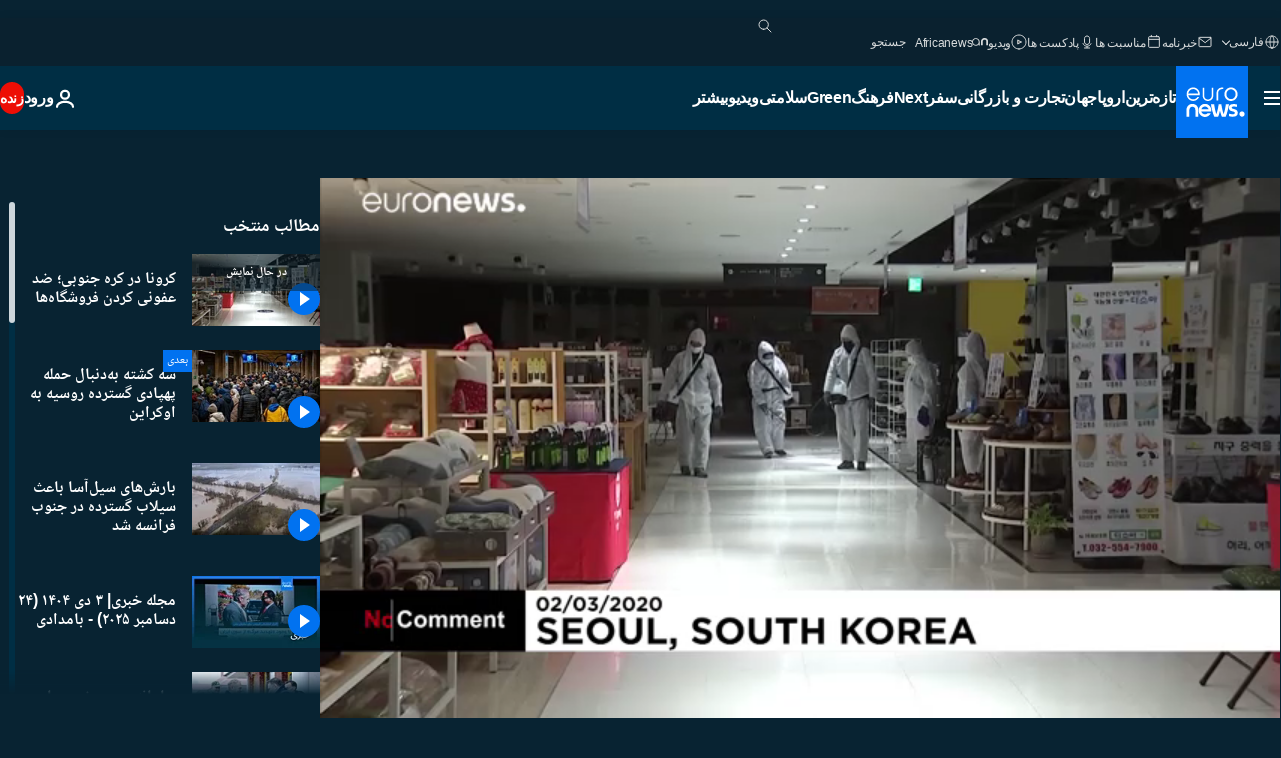

--- FILE ---
content_type: text/html; charset=UTF-8
request_url: https://parsi.euronews.com/video/2020/03/02/department-store-sells-masks-for-coronavirus
body_size: 40103
content:

<!DOCTYPE html>
<html lang="fa" dir="rtl">
<head>
  <meta charset="UTF-8">
            <title>ویدیوها. کرونا در کره جنوبی؛ ضد عفونی کردن فروشگاه‌ها  | یورونیوز</title>
<meta name="description" content="ویدیوها. اوضاع کرونا در کره جنوبی همچنان بحرانی است و هر روز افراد بیشتری به این ویروس مبتلا می‌شوند.">
<meta name="robots" content="max-snippet:-1, max-image-preview:large">
<meta name="article:modified_time" content="2020-03-02 17:38:40 +01:00">
<meta name="article:published_time" content="2020-03-02 17:28:00 +01:00">
<meta name="article:tag" content="ویروس کرونا">
<meta name="article:tag" content="کره جنوبی">
<meta name="article:tag" content="بحران سلامت">
<meta name="article:theme" content="news">
<meta name="article:section" content="news_news">
<meta name="article:vertical" content="news">
<meta name="video:duration" content="50000">
<meta name="video:tag" content="ویروس کرونا">
<meta name="video:tag" content="کره جنوبی">
<meta name="video:tag" content="بحران سلامت">
<meta name="nli:video" content="https://video.euronews.com/mp4/med/EN/NC/SU/20/03/02/fa/200302_NCSU_11193948_11196773_50000_142731_fa.mp4">
<link rel="canonical" href="https://parsi.euronews.com/video/2020/03/02/department-store-sells-masks-for-coronavirus">
<link rel="alternate" hreflang="en" href="https://www.euronews.com/video/2020/03/02/workers-disinfect-south-korea-department-store-as-covid-19-spreads">
<link rel="alternate" hreflang="fr" href="https://fr.euronews.com/video/2020/03/02/grand-nettoyage-a-seoul">
<link rel="alternate" hreflang="de" href="https://de.euronews.com/video/2020/03/03/sudkorea-spruhen-gegen-covid-19">
<link rel="alternate" hreflang="ru" href="https://ru.euronews.com/video/2020/03/02/nc-skorea-virus-stores">
<link rel="alternate" hreflang="ar" href="https://arabic.euronews.com/video/2020/03/03/sterilization-shops-and-sale-masks-amid-the-spread-of-covid19-in-south-korea">
<link rel="alternate" hreflang="fa" href="https://parsi.euronews.com/video/2020/03/02/department-store-sells-masks-for-coronavirus">
<link rel="alternate" hreflang="el" href="https://gr.euronews.com/video/2020/03/02/no-comment-korea-covid-19-auksanontai-krousmata">
<link rel="alternate" hreflang="hu" href="https://hu.euronews.com/video/2020/03/02/mar-a-boltokat-is-fertotlenitik-del-koreaban-a-koronavirus-miatt">
<link rel="alternate" hreflang="x-default" href="https://www.euronews.com">
<meta property="og:locale" content="fa-IR">
<meta property="og:url" content="http://parsi.euronews.com/video/2020/03/02/department-store-sells-masks-for-coronavirus">
<meta property="og:site_name" content="euronews">
<meta property="og:title" content="ویدیوها. کرونا در کره جنوبی؛ ضد عفونی کردن فروشگاه‌ها ">
<meta property="og:description" content="ویدیوها. اوضاع کرونا در کره جنوبی همچنان بحرانی است و هر روز افراد بیشتری به این ویروس مبتلا می‌شوند.">
<meta property="og:image" content="https://static.euronews.com/articles/stories/04/53/85/92/1200x675_cmsv2_fd89ed1e-8182-5367-87bc-32e99283ba54-4538592.jpg">
<meta property="og:image:width" content="1200">
<meta property="og:image:height" content="675">
<meta property="og:image:type" content="image/jpeg">
<meta property="og:image:alt" content="کرونا در کره جنوبی؛ ضد عفونی کردن فروشگاه&zwnj;ها ">
<meta property="og:type" content="video">
<meta property="og:locale:alternate" content="en-GB">
<meta property="og:locale:alternate" content="fr-FR">
<meta property="og:locale:alternate" content="de-DE">
<meta property="og:locale:alternate" content="ru-RU">
<meta property="og:locale:alternate" content="ar-AE">
<meta property="og:locale:alternate" content="fa-IR">
<meta property="og:locale:alternate" content="el-GR">
<meta property="og:locale:alternate" content="hu-HU">

<meta name="twitter:site" content="@euronews">
<meta name="twitter:title" content="ویدیوها. کرونا در کره جنوبی؛ ضد عفونی کردن فروشگاه‌ها ">
<meta name="twitter:description" content="ویدیوها. اوضاع کرونا در کره جنوبی همچنان بحرانی است و هر روز افراد بیشتری به این ویروس مبتلا می‌شوند.">
<meta name="twitter:card" content="summary_large_image">
<meta name="twitter:image" content="https://static.euronews.com/articles/stories/04/53/85/92/1200x675_cmsv2_fd89ed1e-8182-5367-87bc-32e99283ba54-4538592.jpg">
<meta name="twitter:image:alt" content="کرونا در کره جنوبی؛ ضد عفونی کردن فروشگاه&zwnj;ها ">

<meta property="fb:pages" content="138939616159581" />
    
            <link rel="apple-touch-icon" href="/apple-touch-icon.png">
  <link rel="apple-touch-icon" href="/apple-touch-icon-precomposed.png">
  <link rel="apple-touch-icon" sizes="57x57" href="/apple-touch-icon-57x57.png">
  <link rel="apple-touch-icon" sizes="60x60" href="/apple-touch-icon-60x60.png">
  <link rel="apple-touch-icon" sizes="72x72" href="/apple-touch-icon-72x72.png">
  <link rel="apple-touch-icon" sizes="76x76" href="/apple-touch-icon-76x76.png">
  <link rel="apple-touch-icon" sizes="114x114" href="/apple-touch-icon-114x114.png">
  <link rel="apple-touch-icon" sizes="120x120" href="/apple-touch-icon-120x120.png">
  <link rel="apple-touch-icon" sizes="120x120" href="/apple-touch-icon-120x120-precomposed.png">
  <link rel="apple-touch-icon" sizes="144x144" href="/apple-touch-icon-144x144.png">
  <link rel="apple-touch-icon" sizes="152x152" href="/apple-touch-icon-152x152.png">
  <link rel="apple-touch-icon" sizes="152x152" href="/apple-touch-icon-152x152-precomposed.png">
  <link rel="apple-touch-icon" sizes="180x180" href="/apple-touch-icon-180x180.png">
  <link rel="android-icon" sizes="192x192" href="/android-icon-192x192.png">
  <link rel="icon" sizes="16x16" href="/favicon-16x16.png">
  <link rel="icon" sizes="32x32" href="/favicon-32x32.png">
  <link rel="icon" sizes="48x48" href="/favicon.ico">
  <link rel="icon" sizes="96x96" href="/favicon-96x96.png">
  <link rel="icon" sizes="160x160" href="/favicon-160x160.png">
  <link rel="icon" sizes="192x192" href="/favicon-192x192.png">

    <link rel="manifest" href="/manifest.json">
  <meta name="theme-color" content="#ffffff">

  <link rel="home" href="/" title="homepage">


          <script type="application/ld+json">{
    "@context": "https://schema.org/",
    "@graph": [
        {
            "@type": "VideoObject",
            "contentUrl": "https://video.euronews.com/mp4/med/EN/NC/SU/20/03/02/fa/200302_NCSU_11193948_11196773_50000_142731_fa.mp4",
            "description": "\u0627\u0648\u0636\u0627\u0639 \u06a9\u0631\u0648\u0646\u0627 \u062f\u0631 \u06a9\u0631\u0647 \u062c\u0646\u0648\u0628\u06cc \u0647\u0645\u0686\u0646\u0627\u0646 \u0628\u062d\u0631\u0627\u0646\u06cc \u0627\u0633\u062a \u0648 \u0647\u0631 \u0631\u0648\u0632 \u0627\u0641\u0631\u0627\u062f \u0628\u06cc\u0634\u062a\u0631\u06cc \u0628\u0647 \u0627\u06cc\u0646 \u0648\u06cc\u0631\u0648\u0633 \u0645\u0628\u062a\u0644\u0627 \u0645\u06cc\u200c\u0634\u0648\u0646\u062f.",
            "duration": "PT50S",
            "embedUrl": "https://parsi.euronews.com/embed/1035746",
            "height": 243,
            "name": "\u06a9\u0631\u0648\u0646\u0627 \u062f\u0631 \u06a9\u0631\u0647 \u062c\u0646\u0648\u0628\u06cc\u061b \u0636\u062f \u0639\u0641\u0648\u0646\u06cc \u06a9\u0631\u062f\u0646 \u0641\u0631\u0648\u0634\u06af\u0627\u0647\u200c\u0647\u0627 ",
            "thumbnailUrl": "https://static.euronews.com/articles/stories/04/53/85/92/432x243_cmsv2_fd89ed1e-8182-5367-87bc-32e99283ba54-4538592.jpg",
            "uploadDate": "2020-03-02T17:28:00+01:00",
            "videoQuality": "md",
            "width": 432,
            "inLanguage": "fa-IR",
            "publisher": {
                "@type": "Organization",
                "name": "Euronews",
                "legalName": "Euronews",
                "url": "https://parsi.euronews.com/",
                "logo": {
                    "@type": "ImageObject",
                    "url": "https://static.euronews.com/website/images/euronews-logo-main-blue-403x60.png",
                    "width": 403,
                    "height": 60
                },
                "sameAs": [
                    "https://www.facebook.com/pe.euronews",
                    "https://twitter.com/euronews_pe",
                    "https://flipboard.com/@euronewsfa",
                    "https://instagram.com/euronews_persian",
                    "https://www.linkedin.com/company/euronews",
                    "https://t.me/euronewspe"
                ]
            }
        },
        {
            "@type": "WebSite",
            "name": "Euronews.com",
            "url": "https://parsi.euronews.com/",
            "potentialAction": {
                "@type": "SearchAction",
                "target": "https://parsi.euronews.com/search?query={search_term_string}",
                "query-input": "required name=search_term_string"
            },
            "sameAs": [
                "https://www.facebook.com/pe.euronews",
                "https://twitter.com/euronews_pe",
                "https://flipboard.com/@euronewsfa",
                "https://instagram.com/euronews_persian",
                "https://www.linkedin.com/company/euronews",
                "https://t.me/euronewspe"
            ]
        }
    ]
}</script>
      
    <meta name="application-name" content="euronews.com">

            <meta name="viewport" content="width=device-width, minimum-scale=1, initial-scale=1">

  
                <meta name="dfp-data" content="{&quot;rootId&quot;:&quot;6458&quot;,&quot;adUnit&quot;:&quot;&quot;,&quot;keyValues&quot;:[],&quot;level1&quot;:&quot;euronews_new&quot;,&quot;lazyLoadingOffset&quot;:300,&quot;hasSwipe&quot;:false,&quot;disabledAdSlots&quot;:[]}">

            <meta name="adobe-analytics-data" content="{&quot;site&quot;:{&quot;platform&quot;:&quot;&quot;,&quot;language&quot;:&quot;fa&quot;,&quot;primarylanguage&quot;:&quot;&quot;,&quot;secondarylanguage&quot;:&quot;&quot;,&quot;environment&quot;:&quot;prod&quot;,&quot;brand&quot;:&quot;euronews&quot;,&quot;servicetype&quot;:&quot;web&quot;,&quot;version&quot;:&quot;14.25.1&quot;},&quot;page&quot;:{&quot;pagename&quot;:&quot;euronews.news.news.nocomment.1035746.workers-disinfect-south-korea-department-store-as-covid-19-spreads&quot;,&quot;pagehasad&quot;:&quot;&quot;,&quot;pagenumads&quot;:&quot;&quot;,&quot;sitesection&quot;:&quot;&quot;,&quot;sitesubsection1&quot;:&quot;&quot;,&quot;sitesubsection2&quot;:&quot;&quot;,&quot;pagetype&quot;:&quot;vod&quot;,&quot;pageurl&quot;:&quot;parsi.euronews.com\/video\/2020\/03\/02\/department-store-sells-masks-for-coronavirus&quot;,&quot;pagedownloadtime&quot;:&quot;&quot;,&quot;vertical&quot;:&quot;news&quot;,&quot;theme&quot;:&quot;news&quot;,&quot;program&quot;:&quot;nocomment&quot;,&quot;contenttype&quot;:&quot;stream&quot;,&quot;menustatus&quot;:&quot;&quot;,&quot;pagereload&quot;:&quot;&quot;,&quot;pagedisplaybreakpoint&quot;:&quot;&quot;,&quot;displaybreakingnewsbar&quot;:&quot;none&quot;,&quot;swipe&quot;:&quot;none&quot;,&quot;urlpath&quot;:&quot;parsi.euronews.com\/video\/2020\/03\/02\/department-store-sells-masks-for-coronavirus&quot;},&quot;search&quot;:{&quot;keyword&quot;:&quot;&quot;,&quot;searchresult&quot;:&quot;&quot;},&quot;uv&quot;:{&quot;uvid&quot;:&quot;&quot;,&quot;logged&quot;:&quot;&quot;,&quot;isbot&quot;:&quot;&quot;},&quot;article&quot;:{&quot;eventid&quot;:&quot;1035746&quot;,&quot;storyid&quot;:&quot;4538608&quot;,&quot;updatedate&quot;:&quot;02\/03\/2020&quot;,&quot;title&quot;:&quot;کرونا در کره جنوبی؛ ضد عفونی کردن فروشگاه‌ها &quot;,&quot;format&quot;:&quot;video&quot;,&quot;nbdayssincepublication&quot;:2123,&quot;articlepromotedtobcs&quot;:&quot;&quot;,&quot;articlepromotedtohp&quot;:&quot;&quot;,&quot;technicaltags&quot;:&quot;video-auto-play&quot;,&quot;contenttaxonomy&quot;:&quot;&#039;gs_covid19&#039;|&#039;pos_equinor&#039;|&#039;pos_facebook&#039;|&#039;pos_pmi&#039;|&#039;gs_shopping_misc&#039;|&#039;neg_coronavirus&#039;|&#039;neg_mobkoi_feb2021&#039;|&#039;gs_shopping&#039;|&#039;neg_citi_campaign_2&#039;|&#039;neg_citi_campaign_3&#039;|&#039;gs_event_blackfriday&#039;|&#039;neg_nespresso&#039;|&#039;gs_health&#039;|&#039;neg_facebook&#039;|&#039;gv_safe&#039;&quot;,&quot;gallerynumber&quot;:&quot;none&quot;,&quot;hasvuukle&quot;:true,&quot;program&quot;:&quot;بدون شرح&quot;,&quot;tags&quot;:&quot;ویروس کرونا,کره جنوبی,بحران سلامت&quot;},&quot;login&quot;:{&quot;subscriptiontype&quot;:&quot;other&quot;,&quot;dailynl&quot;:&quot;none&quot;},&quot;video&quot;:{&quot;videoid&quot;:&quot;1035746&quot;,&quot;youtubevideoid&quot;:&quot;TeMVswNlqA8&quot;,&quot;dailymotionvideoid&quot;:&quot;x7sfinn&quot;,&quot;housenumbervidid&quot;:&quot;200302_NCSU_11193948&quot;,&quot;name&quot;:&quot;workers-disinfect-south-korea-department-store-as-covid-19-spreads&quot;,&quot;publicationdate&quot;:&quot;02\/03\/2020&quot;,&quot;type&quot;:&quot;vod&quot;,&quot;duration&quot;:50,&quot;isinplaylist&quot;:&quot;none&quot;,&quot;playlistname&quot;:&quot;none&quot;,&quot;haspreview&quot;:&quot;none&quot;,&quot;viewmode&quot;:&quot;none&quot;,&quot;playername&quot;:&quot;jwplayer&quot;,&quot;playlistnumitems&quot;:&quot;none&quot;,&quot;playlistposition&quot;:&quot;none&quot;,&quot;soundstatus&quot;:&quot;none&quot;},&quot;component&quot;:{&quot;name&quot;:&quot;&quot;,&quot;type&quot;:&quot;&quot;,&quot;action&quot;:&quot;&quot;,&quot;pagename&quot;:&quot;&quot;,&quot;actiondetail&quot;:&quot;&quot;},&quot;newsletter&quot;:{&quot;name&quot;:&quot;&quot;,&quot;location&quot;:&quot;&quot;},&quot;cm&quot;:{&quot;ssf&quot;:&quot;1&quot;},&quot;thirdPartiesDisabled&quot;:[],&quot;sendDate&quot;:null}">
  
    <meta name="app-contexts" content="[&quot;main&quot;,&quot;playlist&quot;]">

            <link rel="preload" as="style" href="/build/e8adee9e31142999d8f5-reduce-cls.css">
    <link rel="preload" as="style" href="/build/e8d211d00a7abcc08f59-common.css">
    <link rel="preload" as="style" href="/build/2704ee1d94cf0ae161ea-trumps.css">
    <link rel="preload" as="style" href="/build/1e29222cf9b97f50ec61-header.css">
              <link rel="preload" as="script" href="https://securepubads.g.doubleclick.net/tag/js/gpt.js" />
      

    <link rel="preload" as="style" href="/build/3b36e25edf20f5838d86-video_css.css">
                    <link rel="preload" as="image" imagesrcset="https://images.euronews.com/articles/stories/04/53/85/92/320x180_cmsv2_fd89ed1e-8182-5367-87bc-32e99283ba54-4538592.jpg 320w, https://images.euronews.com/articles/stories/04/53/85/92/480x270_cmsv2_fd89ed1e-8182-5367-87bc-32e99283ba54-4538592.jpg 480w, https://images.euronews.com/articles/stories/04/53/85/92/820x468_cmsv2_fd89ed1e-8182-5367-87bc-32e99283ba54-4538592.jpg 820w, https://images.euronews.com/articles/stories/04/53/85/92/1024x576_cmsv2_fd89ed1e-8182-5367-87bc-32e99283ba54-4538592.jpg 1024w, https://images.euronews.com/articles/stories/04/53/85/92/1366x768_cmsv2_fd89ed1e-8182-5367-87bc-32e99283ba54-4538592.jpg 1366w, https://images.euronews.com/articles/stories/04/53/85/92/1536x864_cmsv2_fd89ed1e-8182-5367-87bc-32e99283ba54-4538592.jpg 1536w, https://images.euronews.com/articles/stories/04/53/85/92/1920x1080_cmsv2_fd89ed1e-8182-5367-87bc-32e99283ba54-4538592.jpg 1920w" imagesizes="100vw">
    
      <style>
    #accessibility-bar,#c-burger-button-checkbox,#c-language-switcher-list-open,.c-breaking-news,.c-language-switcher__list,.c-search-form__loader, .o-site-hr__second-level__dropdown,.o-site-hr__second-level__dropdown-mask,.o-site-hr__sidebar,.o-site-hr__sidebar-mask{display:none}
    .c-bar-now .c-tags-list,.c-bar-now__container,.c-navigation-bar,.c-navigation-bar__wrappable-list,.c-search-form.c-search-engine,.o-site-hr__first-level__container,.o-site-hr__second-level__container,.o-site-hr__second-level__links,.o-site-hr__second-level__burger-logo,.c-burger-button{display:flex}

    @supports (content-visibility: hidden) {
      .o-site-hr__second-level__dropdown,.o-site-hr__sidebar {
        display: flex;
        content-visibility: hidden;
      }
    }
  </style>

  <link rel="stylesheet" href="/build/e8adee9e31142999d8f5-reduce-cls.css">
  <link rel="stylesheet" href="/build/e8d211d00a7abcc08f59-common.css">
  <link rel="stylesheet" href="/build/1e29222cf9b97f50ec61-header.css">
  <link rel="stylesheet" href="/build/3b36e25edf20f5838d86-video_css.css">
  <link rel="stylesheet" href="/build/2704ee1d94cf0ae161ea-trumps.css">

        <style>@font-face{font-family: "Arial size-adjust";font-style: normal;font-weight: 400;font-display: swap;src: local("Arial");size-adjust: 102.5%;}body{font-family: 'Arial size-adjust', Arial, sans-serif;}</style>

    <link rel="stylesheet" href="/build/b5b37f62425d5ec7ace6-fonts_secondary.css">
          
          
      
  
              <link rel="preconnect" href="https://static.euronews.com">
      <link rel="preconnect" href="https://api.privacy-center.org">
      <link rel="preconnect" href="https://sdk.privacy-center.org">
      <link rel="preconnect" href="https://www.googletagservices.com">
      <link rel="preconnect" href="https://pagead2.googlesyndication.com">
              <link rel="dns-prefetch" href="//scripts.opti-digital.com">
                  <link rel="dns-prefetch" href="https://connect.facebook.net">
                  <link rel="dns-prefetch" href="https://ping.chartbeat.net">
        <link rel="dns-prefetch" href="https://static.chartbeat.com">
        
    <script>
  window.euronewsEnvs = JSON.parse('{"PUBLIC_GIGYA_API_KEY":"4_G3z5aGNUymdcrkV9z9qOAg","PUBLIC_INSIDER_PARTNER_NAME":"euronewsfr","PUBLIC_INSIDER_PARTNER_ID":"10008155","PUBLIC_APP_ENV":"prod","PUBLIC_URLS_BASE":"euronews.com"}');
</script>


  <script> performance.mark('enw-first-script'); </script>
            <script id="euronews-initial-server-data">
                              window.getInitialServerData = () => ({"context":{"website":"euronews","pageType":"video","servicetype":"web","features":["euronewsUUIDManager","userNavigationActivity","didomi","googleGpt","advertisingOptiDigital","wallpaper","DVTargetingSignalsManager","insider","scrollRestore","adobe","iaDisclaimerReporting","linkObfuscator"],"featureFlipping":{"fast":{"adobe":{"languages":{"en":true,"fr":true,"de":true,"it":true,"es":true,"pt":true,"tr":true,"pl":true,"ru":true,"ar":true,"fa":true,"el":true,"hu":true},"thirdpart":true,"description":"Analytics tracking"},"adobeAudienceManager":{"languages":{"en":true,"fr":true,"de":true,"it":true,"es":true,"pt":true,"tr":true,"pl":true,"ru":true,"ar":true,"fa":true,"el":true,"hu":true},"thirdpart":true,"description":"_"},"adsAutorefresh":{"languages":{"en":false,"ar":false,"de":false,"el":false,"es":false,"fa":false,"fr":false,"hu":false,"it":false,"pt":false,"ru":false,"tr":false,"pl":false},"thirdpart":false,"description":"Permet un autorefresh auto des pubs toutes les X secondes"},"adsLazyloading":{"languages":{"en":true,"fr":true,"de":true,"it":true,"es":true,"pt":true,"tr":true,"pl":true,"ru":true,"ar":true,"fa":true,"el":true,"hu":true},"thirdpart":false,"description":"Permet d\u2019afficher les pubs au fur \u00e0 mesure du scroll d\u2019un utilisateur sur nos pages, ce qui permet d\u2019acc\u00e9l\u00e9rer le chargement du haut de page"},"advertising":{"languages":{"en":false,"fr":false,"de":false,"it":false,"es":false,"pt":false,"tr":false,"pl":false,"ru":false,"ar":false,"fa":false,"el":false,"hu":false},"thirdpart":false,"description":"to enable new advertising core (while double run, we use old advertising when this key is off)"},"advertisingOptiDigital":{"languages":{"en":true,"fr":true,"de":true,"it":true,"es":true,"pt":true,"tr":true,"pl":true,"ru":true,"ar":true,"fa":true,"el":true,"hu":true},"thirdpart":true,"description":"New Advertising management with OptiDigital"},"advertisingSingleRequestMode":{"languages":{"en":false,"ar":false,"de":false,"el":false,"es":false,"fa":false,"fr":false,"hu":false,"it":false,"pt":false,"ru":false,"tr":false,"pl":false},"thirdpart":false,"description":"WARNING: WHEN TURNED ON IT MAKES AD REQUEST COUNT EXPLODE AND LEADS TO TERRIBLE IMPRESSION\/REQUEST RATIO\nenable singleRequest mode for new advertising implementation (will do multirequest if disabled)"},"analytics":{"languages":{"en":true,"fr":true,"de":true,"it":true,"es":true,"pt":true,"tr":true,"pl":true,"ru":true,"ar":true,"fa":true,"el":true,"hu":true},"thirdpart":false,"description":"_"},"autorefresh":{"languages":{"en":true,"fr":true,"de":true,"it":true,"es":true,"pt":true,"tr":true,"pl":true,"ru":true,"ar":true,"fa":true,"el":true,"hu":true},"thirdpart":false,"description":"_"},"bcovery":{"languages":{"en":false,"ar":false,"de":false,"el":false,"es":false,"fa":false,"fr":false,"hu":false,"it":false,"pt":false,"ru":false,"tr":false,"pl":false},"thirdpart":true,"description":"_"},"bombora":{"languages":{"en":true,"fr":true,"de":true,"it":true,"es":true,"pt":true,"tr":true,"pl":true,"ru":true,"ar":true,"fa":false,"el":true,"hu":true},"thirdpart":true,"description":"_"},"bomboraStandardTag":{"languages":{"en":true,"fr":true,"de":true,"it":true,"es":true,"pt":true,"tr":true,"pl":true,"ru":true,"ar":true,"fa":false,"el":true,"hu":true},"thirdpart":true,"description":"_"},"breakingNewsBanner":{"languages":{"en":true,"fr":true,"de":true,"it":true,"es":true,"pt":true,"tr":true,"pl":true,"ru":true,"ar":true,"fa":true,"el":true,"hu":true},"thirdpart":false,"description":"_"},"caption":{"languages":{"en":true,"fr":true,"de":true,"it":true,"es":true,"pt":true,"tr":true,"pl":true,"ru":true,"ar":true,"fa":true,"el":true,"hu":true},"thirdpart":false,"description":"_"},"chartbeat":{"languages":{"en":true,"fr":true,"de":true,"it":true,"es":true,"pt":true,"tr":true,"pl":true,"ru":true,"ar":true,"fa":true,"el":true,"hu":true},"thirdpart":true,"description":"chartbeat.js is the Javascript code for the standard web tracking"},"chartbeat_mab":{"languages":{"en":true,"fr":true,"de":true,"it":true,"es":true,"pt":true,"tr":true,"pl":true,"ru":true,"ar":true,"fa":true,"el":true,"hu":true},"thirdpart":true,"description":"chartbeat_mab.js is the library for Chartbeat's headline testing functionality"},"connatix":{"languages":{"en":true,"fr":true,"de":true,"it":true,"es":true,"pt":true,"tr":true,"pl":true,"ru":true,"ar":true,"fa":true,"el":true,"hu":true},"thirdpart":true,"description":"_"},"connatixSticky":{"languages":{"en":false,"fr":false,"de":false,"it":false,"es":false,"pt":false,"tr":false,"pl":false,"ru":false,"ar":false,"fa":false,"el":false,"hu":false},"thirdpart":false,"description":"_"},"consentTemplates":{"languages":{"en":false,"fr":false,"de":false,"it":false,"es":false,"pt":false,"tr":false,"pl":false,"ru":false,"ar":false,"fa":false,"el":false,"hu":false},"thirdpart":false,"description":"consent notices (Didomi, ...)"},"dailymotion":{"languages":{"en":true,"fr":true,"de":true,"it":true,"es":true,"pt":true,"tr":true,"pl":true,"ru":true,"ar":true,"fa":false,"el":true,"hu":true},"thirdpart":false,"description":"_"},"datalayerManager":{"languages":{"en":false,"ar":false,"de":false,"el":false,"es":false,"fa":false,"fr":false,"hu":false,"it":false,"pt":false,"ru":false,"tr":false,"pl":false},"thirdpart":false,"description":"_"},"didomi":{"languages":{"en":true,"fr":true,"de":true,"it":true,"es":true,"pt":true,"tr":true,"pl":true,"ru":true,"ar":true,"fa":true,"el":true,"hu":true},"thirdpart":true,"description":null},"doubleVerify":{"languages":{"en":true,"fr":true,"de":true,"it":true,"es":true,"pt":true,"tr":true,"pl":true,"ru":true,"ar":true,"fa":true,"el":true,"hu":true},"thirdpart":true,"description":"_"},"durationMedia":{"languages":{"en":true,"fr":true,"de":true,"it":true,"es":true,"pt":true,"tr":true,"pl":true,"ru":true,"ar":true,"fa":true,"el":true,"hu":true},"thirdpart":true,"description":"_"},"DVTargetingSignalsManager":{"languages":{"en":true,"fr":true,"de":true,"it":true,"es":true,"pt":true,"tr":true,"pl":true,"ru":true,"ar":true,"fa":true,"el":true,"hu":true},"thirdpart":false,"description":"This feature aims to manage DV Targeting Signals.\r\nFor example: retrieving Targeting Signals, updating the advertising Datalayer, and storing DV Contextual Signals to the database."},"euronewsUUIDManager":{"languages":{"en":true,"fr":true,"de":true,"it":true,"es":true,"pt":true,"tr":true,"pl":true,"ru":true,"ar":true,"fa":true,"el":true,"hu":true},"thirdpart":false,"description":"This feature ensures each client has a persistent UUID by retrieving it from IndexedDB or cookies, or generating and storing one if it doesn\u2019t exist. The UUID is used by other features and services for consistent client identification."},"facebook":{"languages":{"en":true,"fr":true,"de":true,"it":true,"es":true,"pt":true,"tr":true,"pl":true,"ru":true,"ar":true,"fa":true,"el":true,"hu":true},"thirdpart":true,"description":null},"football":{"languages":{"en":true,"fr":true,"de":true,"it":true,"es":true,"pt":true,"tr":true,"pl":false,"ru":true,"ar":true,"fa":true,"el":true,"hu":true},"thirdpart":false,"description":"This FF is made to manage FootballLeagueDataHandler service"},"footballLeagueResults":{"languages":{"en":true,"ar":true,"de":true,"el":true,"es":true,"fa":true,"fr":true,"hu":true,"it":true,"pt":true,"ru":true,"tr":true,"pl":false},"thirdpart":false,"description":"This is for the service that manage the display\/management of the widget of football league results that we can find on the home page and other footblall pages"},"gallery":{"languages":{"en":true,"fr":true,"de":true,"it":true,"es":true,"pt":true,"tr":true,"pl":true,"ru":true,"ar":true,"fa":true,"el":true,"hu":true},"thirdpart":false,"description":"Widget Gallery"},"geoBlocking":{"languages":{"en":true,"ar":true,"de":true,"el":true,"es":true,"fa":true,"fr":true,"hu":true,"it":true,"pt":true,"ru":true,"tr":true,"pl":true},"thirdpart":false,"description":"_"},"geoedge":{"languages":{"en":true,"fr":true,"de":true,"it":true,"es":true,"pt":true,"tr":true,"pl":true,"ru":true,"ar":true,"fa":true,"el":true,"hu":true},"thirdpart":true,"description":"_"},"gigya":{"languages":{"en":true,"fr":true,"de":true,"it":true,"es":true,"pt":true,"tr":true,"pl":true,"ru":true,"ar":true,"fa":true,"el":true,"hu":true},"thirdpart":false,"description":"Login Euronews via SAP\/GIGYA"},"global_footer":{"languages":{"en":true,"fr":true,"de":true,"it":true,"es":true,"pt":true,"tr":true,"pl":true,"ru":true,"ar":true,"fa":true,"el":true,"hu":true},"thirdpart":true,"description":null},"googleGpt":{"languages":{"en":true,"fr":true,"de":true,"it":true,"es":true,"pt":true,"tr":true,"pl":true,"ru":true,"ar":true,"fa":true,"el":true,"hu":true},"thirdpart":true,"description":"GPT is mandatory for all the advertisement stack"},"google_analytics":{"languages":{"en":false,"ar":false,"de":false,"el":false,"es":false,"fa":false,"fr":false,"hu":false,"it":false,"pt":false,"ru":false,"tr":false,"pl":false},"thirdpart":true,"description":"_"},"google_gtm":{"languages":{"en":true,"fr":true,"de":true,"it":true,"es":true,"pt":true,"tr":true,"pl":true,"ru":true,"ar":true,"fa":true,"el":true,"hu":true},"thirdpart":true,"description":null},"grafanaFaro":{"languages":{"en":false,"fr":false,"de":false,"it":false,"es":false,"pt":false,"tr":false,"pl":false,"ru":false,"ar":false,"fa":false,"el":false,"hu":false},"thirdpart":false,"description":"_"},"gtag":{"languages":{"en":true,"fr":true,"de":true,"it":true,"es":true,"pt":true,"tr":true,"pl":true,"ru":true,"ar":true,"fa":true,"el":true,"hu":true},"thirdpart":true,"description":"_"},"header_redesign":{"languages":{"en":true,"fr":true,"de":true,"it":true,"es":true,"pt":true,"tr":true,"pl":true,"ru":true,"ar":true,"fa":true,"el":true,"hu":true},"thirdpart":false,"description":"FF qui active l'affichage du Header Redesign"},"home_new_design":{"languages":{"en":false,"fr":false,"de":false,"it":false,"es":false,"pt":false,"tr":false,"pl":false,"ru":false,"ar":false,"fa":false,"el":false,"hu":false},"thirdpart":false,"description":"Home New Design 2025"},"https":{"languages":{"en":true,"fr":true,"de":true,"it":true,"es":true,"pt":true,"tr":true,"pl":true,"ru":true,"ar":true,"fa":true,"el":true,"hu":true},"thirdpart":false,"description":null},"iaDisclaimerReporting":{"languages":{"en":true,"fr":true,"de":true,"it":true,"es":true,"pt":true,"tr":true,"pl":true,"ru":true,"ar":true,"fa":true,"el":true,"hu":true},"thirdpart":false,"description":"Display the IA Disclaimer"},"insider":{"languages":{"en":true,"fr":true,"de":true,"it":true,"es":true,"pt":true,"tr":true,"pl":true,"ru":true,"ar":true,"fa":true,"el":true,"hu":true},"thirdpart":true,"description":"_"},"jobbio":{"languages":{"en":false,"fr":false,"de":false,"it":false,"es":false,"pt":false,"tr":false,"pl":false,"ru":false,"ar":false,"fa":false,"el":false,"hu":false},"thirdpart":true,"description":"_"},"justIn":{"languages":{"en":true,"fr":true,"de":true,"it":true,"es":true,"pt":true,"tr":true,"pl":true,"ru":true,"ar":true,"fa":true,"el":true,"hu":true},"thirdpart":false,"description":"_"},"justInTimeline":{"languages":{"en":true,"fr":true,"de":true,"it":true,"es":true,"pt":true,"tr":true,"pl":true,"ru":true,"ar":true,"fa":true,"el":true,"hu":true},"thirdpart":false,"description":"Justin template new design 2025"},"lazyblock":{"languages":{"en":false,"ar":false,"de":false,"el":false,"es":false,"fa":false,"fr":false,"hu":true,"it":false,"pt":false,"ru":false,"tr":true,"pl":false},"thirdpart":false},"lazyload":{"languages":{"en":true,"fr":true,"de":true,"it":true,"es":true,"pt":true,"tr":true,"pl":true,"ru":true,"ar":true,"fa":true,"el":true,"hu":true},"thirdpart":false,"description":"_"},"leaderboardUnderHeader":{"languages":{"en":true,"ar":true,"de":false,"el":false,"es":false,"fa":true,"fr":false,"hu":false,"it":false,"pt":false,"ru":false,"tr":false,"pl":false},"thirdpart":false,"description":"main leaderboard under header instead of above on article page"},"linkObfuscator":{"languages":{"en":true,"fr":true,"de":true,"it":true,"es":true,"pt":true,"tr":true,"pl":true,"ru":true,"ar":true,"fa":true,"el":true,"hu":true},"thirdpart":false,"description":"This feature aims to obfuscate all links for which the obfuscation is implemented in the Twig template."},"liveramp":{"languages":{"en":true,"fr":true,"de":true,"it":true,"es":true,"pt":true,"tr":true,"pl":true,"ru":true,"ar":true,"fa":true,"el":true,"hu":true},"thirdpart":true,"description":"https:\/\/liveramp.com\/"},"login":{"languages":{"en":true,"fr":true,"de":true,"it":true,"es":true,"pt":true,"tr":true,"pl":true,"ru":true,"ar":true,"fa":true,"el":true,"hu":true},"thirdpart":false,"description":"Allow login for Gigya"},"loginWall":{"languages":{"en":false,"fr":true,"de":false,"it":false,"es":true,"pt":false,"tr":false,"pl":false,"ru":false,"ar":false,"fa":false,"el":false,"hu":false},"thirdpart":false,"description":"_"},"longerCacheStrategy":{"languages":{"en":true,"fr":true,"de":true,"it":true,"es":true,"pt":true,"tr":true,"pl":true,"ru":true,"ar":true,"fa":true,"el":true,"hu":true},"thirdpart":false,"description":"Enable longer cache on various pages (see EW-5784)"},"nativo":{"languages":{"en":true,"fr":true,"de":true,"it":true,"es":true,"pt":true,"tr":true,"pl":true,"ru":true,"ar":true,"fa":true,"el":true,"hu":true},"thirdpart":false,"description":"_"},"new_liveblogging":{"languages":{"en":true,"fr":true,"de":true,"it":true,"es":true,"pt":true,"tr":true,"pl":true,"ru":true,"ar":true,"fa":true,"el":true,"hu":true},"thirdpart":false,"description":"Activate new Arena liveblogging feature (with TypeScript service)"},"nonli":{"languages":{"en":true,"fr":true,"de":true,"it":true,"es":true,"pt":true,"tr":true,"pl":true,"ru":true,"ar":true,"fa":true,"el":true,"hu":true},"thirdpart":true,"description":"This TP replace echobox to publish automatically our articles on social networks"},"outbrain":{"languages":{"en":true,"fr":true,"de":true,"it":true,"es":true,"pt":true,"tr":true,"pl":true,"ru":true,"ar":true,"fa":true,"el":true,"hu":true},"thirdpart":true,"description":"_"},"outbrain_lazyloading":{"languages":{"en":true,"fr":true,"de":true,"it":true,"es":true,"pt":true,"tr":true,"pl":true,"ru":true,"ar":true,"fa":true,"el":true,"hu":true},"thirdpart":true,"description":"_"},"ownpage":{"languages":{"en":true,"ar":true,"de":true,"el":true,"es":true,"fa":true,"fr":true,"hu":true,"it":true,"pt":true,"ru":true,"tr":true,"pl":false},"thirdpart":true,"description":"newsletter"},"pfp-ima":{"languages":{"en":false,"ar":false,"de":false,"el":false,"es":false,"fa":false,"fr":false,"hu":false,"it":false,"pt":false,"ru":false,"tr":false,"pl":false},"thirdpart":false,"description":"_"},"pfpLive":{"languages":{"en":true,"fr":true,"de":true,"it":true,"es":true,"pt":true,"tr":true,"pl":true,"ru":true,"ar":true,"fa":false,"el":true,"hu":true},"thirdpart":false,"description":"_"},"pfpVOD":{"languages":{"en":true,"fr":true,"de":true,"it":true,"es":true,"pt":true,"tr":true,"pl":true,"ru":true,"ar":true,"fa":false,"el":true,"hu":true},"thirdpart":false,"description":"_"},"player_lazyload_click":{"languages":{"en":true,"fr":true,"de":true,"it":true,"es":true,"pt":true,"tr":true,"pl":true,"ru":true,"ar":true,"fa":true,"el":true,"hu":true},"thirdpart":false,"description":null},"scribblelive":{"languages":{"en":true,"ar":true,"de":true,"el":true,"es":true,"fa":true,"fr":true,"hu":true,"it":true,"pt":true,"ru":true,"tr":true,"pl":false},"thirdpart":true},"scrollRestore":{"languages":{"en":true,"fr":true,"de":true,"it":true,"es":true,"pt":true,"tr":true,"pl":true,"ru":true,"ar":true,"fa":true,"el":true,"hu":true},"thirdpart":false,"description":"This feature sets the browser's scrollRestoration property to 'manual', ensuring the scroll position resets to the top of the page upon refresh"},"search":{"languages":{"en":true,"fr":true,"de":true,"it":true,"es":true,"pt":true,"tr":true,"pl":true,"ru":true,"ar":true,"fa":true,"el":true,"hu":true},"thirdpart":false,"description":"_"},"sentry":{"languages":{"en":true,"fr":true,"de":true,"it":true,"es":true,"pt":true,"tr":true,"pl":true,"ru":true,"ar":true,"fa":true,"el":true,"hu":true},"thirdpart":true,"description":"APM - Technical TP"},"socialManager":{"languages":{"en":true,"fr":true,"de":true,"it":true,"es":true,"pt":true,"tr":true,"pl":true,"ru":true,"ar":true,"fa":true,"el":true,"hu":true},"thirdpart":false,"description":"Social manager TS service for social network popup management"},"StickyFloor":{"languages":{"en":true,"fr":true,"de":true,"it":true,"es":true,"pt":true,"tr":true,"pl":true,"ru":true,"ar":true,"fa":true,"el":true,"hu":true},"thirdpart":false,"description":null},"streamAMP":{"languages":{"en":false,"ar":false,"de":false,"el":false,"es":false,"fa":false,"fr":false,"hu":false,"it":false,"pt":false,"ru":false,"tr":false,"pl":false},"thirdpart":true},"style_css_site_header":{"languages":{"en":false,"ar":false,"de":false,"el":false,"es":false,"fa":false,"fr":false,"hu":false,"it":false,"pt":false,"ru":false,"tr":false,"pl":false},"thirdpart":false,"description":"Ex\u00e9cuter le CSS du Site Header dans directement dans <style> dans <head>, et en premier, ind\u00e9pendamment des autres fichiers CSS."},"survey_popup":{"languages":{"en":false,"fr":false,"de":false,"it":false,"es":false,"pt":false,"tr":false,"pl":false,"ru":false,"ar":false,"fa":false,"el":false,"hu":false},"thirdpart":false,"description":null},"swiper":{"languages":{"en":true,"fr":true,"de":true,"it":true,"es":true,"pt":true,"tr":true,"pl":true,"ru":true,"ar":true,"fa":true,"el":true,"hu":true},"thirdpart":false,"description":"_"},"swipe_article":{"languages":{"en":true,"fr":true,"de":true,"it":true,"es":true,"pt":true,"tr":true,"pl":true,"ru":true,"ar":true,"fa":true,"el":true,"hu":true},"thirdpart":false,"description":"_"},"teads":{"languages":{"en":true,"fr":true,"de":true,"it":true,"es":true,"pt":true,"tr":true,"pl":true,"ru":true,"ar":true,"fa":true,"el":true,"hu":true},"thirdpart":true,"description":"Renomm\u00e9e depuis \"teadsCookielessTag\" pour le nouveau script advertising."},"teadsCookielessTag":{"languages":{"en":true,"fr":true,"de":true,"it":true,"es":true,"pt":true,"tr":true,"pl":true,"ru":true,"ar":true,"fa":true,"el":true,"hu":true},"thirdpart":true,"description":"Ancienne cl\u00e9, utilis\u00e9e avec l'ancien script advertising, remplac\u00e9e par \"teads\"."},"telemetry-php":{"languages":{"en":false,"fr":false,"de":false,"it":false,"es":false,"pt":false,"tr":false,"pl":false,"ru":false,"ar":false,"fa":false,"el":false,"hu":false},"thirdpart":false,"description":"D\u00e9sactive l'Open Telemetry -> Grafana\r\nSur le site cot\u00e9 FRONT\/PHP"},"telemetry-ts":{"languages":{"en":false,"fr":false,"de":false,"it":false,"es":false,"pt":false,"tr":false,"pl":false,"ru":false,"ar":false,"fa":false,"el":false,"hu":false},"thirdpart":false,"description":"Grafana openTelemetry for Front TS"},"textToSpeech":{"languages":{"en":true,"fr":true,"de":true,"it":true,"es":true,"pt":true,"tr":true,"pl":true,"ru":true,"ar":true,"fa":true,"el":true,"hu":true},"thirdpart":true,"description":"Solution de synthese vocale convertissant le texte en audio."},"tmpTestNewImageServer":{"languages":{"en":true,"fr":true,"de":true,"it":true,"es":true,"pt":true,"tr":true,"pl":true,"ru":true,"ar":true,"fa":true,"el":true,"hu":true},"thirdpart":false,"description":"this must be temporary! rewrite static.euronews.com article image to images.euronews.com"},"twitter":{"languages":{"en":true,"fr":true,"de":true,"it":true,"es":true,"pt":true,"tr":true,"pl":true,"ru":true,"ar":true,"fa":true,"el":true,"hu":true},"thirdpart":true,"description":"_"},"userNavigationActivity":{"languages":{"en":true,"fr":true,"de":true,"it":true,"es":true,"pt":true,"tr":true,"pl":true,"ru":true,"ar":true,"fa":true,"el":true,"hu":true},"thirdpart":false,"description":"Service that stores user last visited page and last language"},"video":{"languages":{"en":true,"fr":true,"de":true,"it":true,"es":true,"pt":true,"tr":true,"pl":true,"ru":true,"ar":true,"fa":true,"el":true,"hu":true},"thirdpart":false,"description":"Video Player for article pages"},"vuukle":{"languages":{"en":true,"fr":true,"de":true,"it":true,"es":true,"pt":true,"tr":true,"pl":false,"ru":true,"ar":true,"fa":true,"el":true,"hu":true},"thirdpart":true,"description":"_"},"wallpaper":{"languages":{"en":true,"fr":true,"de":true,"it":true,"es":true,"pt":true,"tr":true,"pl":true,"ru":true,"ar":true,"fa":true,"el":true,"hu":true},"thirdpart":false,"description":"_"},"weatherCarousel":{"languages":{"en":true,"fr":true,"de":true,"it":true,"es":true,"pt":true,"tr":true,"pl":true,"ru":true,"ar":true,"fa":true,"el":true,"hu":true},"thirdpart":false,"description":"Service for the carousel on the weather town page"},"weatherSearch":{"languages":{"en":true,"fr":true,"de":true,"it":true,"es":true,"pt":true,"tr":true,"pl":true,"ru":true,"ar":true,"fa":true,"el":true,"hu":true},"thirdpart":false,"description":"_"},"widgets":{"languages":{"en":true,"fr":true,"de":true,"it":true,"es":true,"pt":true,"tr":true,"pl":true,"ru":true,"ar":true,"fa":true,"el":true,"hu":true},"thirdpart":false,"description":"This is for Typescript widget service"},"yieldbird":{"languages":{"en":true,"fr":true,"de":true,"it":true,"es":true,"pt":true,"tr":true,"pl":true,"ru":true,"ar":true,"fa":true,"el":true,"hu":true},"thirdpart":true,"description":"_"},"automatad":{"languages":{"en":true,"ar":true,"de":true,"el":true,"es":true,"fa":true,"fr":true,"hu":true,"it":true,"pt":true,"ru":true,"tr":true,"pl":true},"thirdpart":true,"description":"_"},"DurationMedia":{"languages":{"en":true,"fr":true,"de":true,"it":true,"es":true,"pt":true,"tr":true,"pl":true,"ru":true,"ar":true,"fa":true,"el":true,"hu":true},"thirdpart":true,"description":"_"},"linkedinNext":{"languages":{"en":true,"ar":false,"de":false,"el":false,"es":false,"fa":false,"fr":false,"hu":false,"it":false,"pt":false,"ru":false,"tr":false,"pl":false},"thirdpart":true},"mailmunch":{"languages":{"en":true,"ar":true,"de":true,"el":true,"es":true,"fa":true,"fr":true,"hu":true,"it":true,"pt":true,"ru":true,"tr":true,"pl":false},"thirdpart":true},"popup_message_all_website":{"languages":{"en":false,"ar":false,"de":false,"el":false,"es":false,"fa":false,"fr":false,"hu":false,"it":false,"pt":false,"ru":false,"tr":false,"pl":false},"thirdpart":false},"popup_message_live":{"languages":{"en":false,"ar":false,"de":false,"el":false,"es":false,"fa":false,"fr":false,"hu":false,"it":false,"pt":false,"ru":false,"tr":false,"pl":false},"thirdpart":false},"video_autoplay":{"languages":{"en":true,"fr":true,"de":true,"it":true,"es":true,"pt":true,"tr":true,"pl":true,"ru":true,"ar":true,"fa":true,"el":true,"hu":true},"thirdpart":false,"description":null}},"slow":{"adobe":{"languages":{"en":true,"fr":true,"de":true,"it":true,"es":true,"pt":true,"tr":true,"pl":true,"ru":true,"ar":true,"fa":true,"el":true,"hu":true},"thirdpart":true,"description":"Analytics tracking"},"adobeAudienceManager":{"languages":{"en":true,"fr":true,"de":true,"it":true,"es":true,"pt":true,"tr":true,"pl":true,"ru":true,"ar":true,"fa":true,"el":true,"hu":true},"thirdpart":true,"description":"_"},"adsAutorefresh":{"languages":{"en":false,"ar":false,"de":false,"el":false,"es":false,"fa":false,"fr":false,"hu":false,"it":false,"pt":false,"ru":false,"tr":false,"pl":false},"thirdpart":false,"description":"Permet un autorefresh auto des pubs toutes les X secondes"},"adsLazyloading":{"languages":{"en":true,"fr":true,"de":true,"it":true,"es":true,"pt":true,"tr":true,"pl":true,"ru":true,"ar":true,"fa":true,"el":true,"hu":true},"thirdpart":false,"description":"Permet d\u2019afficher les pubs au fur \u00e0 mesure du scroll d\u2019un utilisateur sur nos pages, ce qui permet d\u2019acc\u00e9l\u00e9rer le chargement du haut de page"},"advertising":{"languages":{"en":false,"fr":false,"de":false,"it":false,"es":false,"pt":false,"tr":false,"pl":false,"ru":false,"ar":false,"fa":false,"el":false,"hu":false},"thirdpart":false,"description":"to enable new advertising core (while double run, we use old advertising when this key is off)"},"advertisingOptiDigital":{"languages":{"en":true,"fr":true,"de":true,"it":true,"es":true,"pt":true,"tr":true,"pl":true,"ru":true,"ar":true,"fa":true,"el":true,"hu":true},"thirdpart":true,"description":"New Advertising management with OptiDigital"},"advertisingSingleRequestMode":{"languages":{"en":false,"ar":false,"de":false,"el":false,"es":false,"fa":false,"fr":false,"hu":false,"it":false,"pt":false,"ru":false,"tr":false,"pl":false},"thirdpart":false,"description":"WARNING: WHEN TURNED ON IT MAKES AD REQUEST COUNT EXPLODE AND LEADS TO TERRIBLE IMPRESSION\/REQUEST RATIO\nenable singleRequest mode for new advertising implementation (will do multirequest if disabled)"},"analytics":{"languages":{"en":true,"fr":true,"de":true,"it":true,"es":true,"pt":true,"tr":true,"pl":true,"ru":true,"ar":true,"fa":true,"el":true,"hu":true},"thirdpart":false,"description":"_"},"autorefresh":{"languages":{"en":true,"fr":true,"de":true,"it":true,"es":true,"pt":true,"tr":true,"pl":true,"ru":true,"ar":true,"fa":true,"el":true,"hu":true},"thirdpart":false,"description":"_"},"bcovery":{"languages":{"en":false,"ar":false,"de":false,"el":false,"es":false,"fa":false,"fr":false,"hu":false,"it":false,"pt":false,"ru":false,"tr":false,"pl":false},"thirdpart":true,"description":"_"},"bombora":{"languages":{"en":true,"fr":true,"de":true,"it":true,"es":true,"pt":true,"tr":true,"pl":true,"ru":true,"ar":true,"fa":false,"el":true,"hu":true},"thirdpart":true,"description":"_"},"bomboraStandardTag":{"languages":{"en":true,"fr":true,"de":true,"it":true,"es":true,"pt":true,"tr":true,"pl":true,"ru":true,"ar":true,"fa":false,"el":true,"hu":true},"thirdpart":true,"description":"_"},"breakingNewsBanner":{"languages":{"en":true,"fr":true,"de":true,"it":true,"es":true,"pt":true,"tr":true,"pl":true,"ru":true,"ar":true,"fa":true,"el":true,"hu":true},"thirdpart":false,"description":"_"},"caption":{"languages":{"en":true,"fr":true,"de":true,"it":true,"es":true,"pt":true,"tr":true,"pl":true,"ru":true,"ar":true,"fa":true,"el":true,"hu":true},"thirdpart":false,"description":"_"},"chartbeat":{"languages":{"en":true,"fr":true,"de":true,"it":true,"es":true,"pt":true,"tr":true,"pl":true,"ru":true,"ar":true,"fa":true,"el":true,"hu":true},"thirdpart":true,"description":"chartbeat.js is the Javascript code for the standard web tracking"},"chartbeat_mab":{"languages":{"en":true,"fr":true,"de":true,"it":true,"es":true,"pt":true,"tr":true,"pl":true,"ru":true,"ar":true,"fa":true,"el":true,"hu":true},"thirdpart":true,"description":"chartbeat_mab.js is the library for Chartbeat's headline testing functionality"},"connatix":{"languages":{"en":true,"fr":true,"de":true,"it":true,"es":true,"pt":true,"tr":true,"pl":true,"ru":true,"ar":true,"fa":true,"el":true,"hu":true},"thirdpart":true,"description":"_"},"connatixSticky":{"languages":{"en":false,"fr":false,"de":false,"it":false,"es":false,"pt":false,"tr":false,"pl":false,"ru":false,"ar":false,"fa":false,"el":false,"hu":false},"thirdpart":false,"description":"_"},"consentTemplates":{"languages":{"en":false,"fr":false,"de":false,"it":false,"es":false,"pt":false,"tr":false,"pl":false,"ru":false,"ar":false,"fa":false,"el":false,"hu":false},"thirdpart":false,"description":"consent notices (Didomi, ...)"},"dailymotion":{"languages":{"en":true,"fr":true,"de":true,"it":true,"es":true,"pt":true,"tr":true,"pl":true,"ru":true,"ar":true,"fa":false,"el":true,"hu":true},"thirdpart":false,"description":"_"},"datalayerManager":{"languages":{"en":false,"ar":false,"de":false,"el":false,"es":false,"fa":false,"fr":false,"hu":false,"it":false,"pt":false,"ru":false,"tr":false,"pl":false},"thirdpart":false,"description":"_"},"didomi":{"languages":{"en":true,"fr":true,"de":true,"it":true,"es":true,"pt":true,"tr":true,"pl":true,"ru":true,"ar":true,"fa":true,"el":true,"hu":true},"thirdpart":true,"description":null},"doubleVerify":{"languages":{"en":true,"fr":true,"de":true,"it":true,"es":true,"pt":true,"tr":true,"pl":true,"ru":true,"ar":true,"fa":true,"el":true,"hu":true},"thirdpart":true,"description":"_"},"durationMedia":{"languages":{"en":true,"fr":true,"de":true,"it":true,"es":true,"pt":true,"tr":true,"pl":true,"ru":true,"ar":true,"fa":true,"el":true,"hu":true},"thirdpart":true,"description":"_"},"DVTargetingSignalsManager":{"languages":{"en":true,"fr":true,"de":true,"it":true,"es":true,"pt":true,"tr":true,"pl":true,"ru":true,"ar":true,"fa":true,"el":true,"hu":true},"thirdpart":false,"description":"This feature aims to manage DV Targeting Signals.\r\nFor example: retrieving Targeting Signals, updating the advertising Datalayer, and storing DV Contextual Signals to the database."},"euronewsUUIDManager":{"languages":{"en":true,"fr":true,"de":true,"it":true,"es":true,"pt":true,"tr":true,"pl":true,"ru":true,"ar":true,"fa":true,"el":true,"hu":true},"thirdpart":false,"description":"This feature ensures each client has a persistent UUID by retrieving it from IndexedDB or cookies, or generating and storing one if it doesn\u2019t exist. The UUID is used by other features and services for consistent client identification."},"facebook":{"languages":{"en":true,"fr":true,"de":true,"it":true,"es":true,"pt":true,"tr":true,"pl":true,"ru":true,"ar":true,"fa":true,"el":true,"hu":true},"thirdpart":true,"description":null},"football":{"languages":{"en":true,"fr":true,"de":true,"it":true,"es":true,"pt":true,"tr":true,"pl":false,"ru":true,"ar":true,"fa":true,"el":true,"hu":true},"thirdpart":false,"description":"This FF is made to manage FootballLeagueDataHandler service"},"footballLeagueResults":{"languages":{"en":true,"ar":true,"de":true,"el":true,"es":true,"fa":true,"fr":true,"hu":true,"it":true,"pt":true,"ru":true,"tr":true,"pl":false},"thirdpart":false,"description":"This is for the service that manage the display\/management of the widget of football league results that we can find on the home page and other footblall pages"},"gallery":{"languages":{"en":true,"fr":true,"de":true,"it":true,"es":true,"pt":true,"tr":true,"pl":true,"ru":true,"ar":true,"fa":true,"el":true,"hu":true},"thirdpart":false,"description":"Widget Gallery"},"geoBlocking":{"languages":{"en":true,"ar":true,"de":true,"el":true,"es":true,"fa":true,"fr":true,"hu":true,"it":true,"pt":true,"ru":true,"tr":true,"pl":true},"thirdpart":false,"description":"_"},"geoedge":{"languages":{"en":true,"fr":true,"de":true,"it":true,"es":true,"pt":true,"tr":true,"pl":true,"ru":true,"ar":true,"fa":true,"el":true,"hu":true},"thirdpart":true,"description":"_"},"gigya":{"languages":{"en":true,"fr":true,"de":true,"it":true,"es":true,"pt":true,"tr":true,"pl":true,"ru":true,"ar":true,"fa":true,"el":true,"hu":true},"thirdpart":false,"description":"Login Euronews via SAP\/GIGYA"},"global_footer":{"languages":{"en":true,"fr":true,"de":true,"it":true,"es":true,"pt":true,"tr":true,"pl":true,"ru":true,"ar":true,"fa":true,"el":true,"hu":true},"thirdpart":true,"description":null},"googleGpt":{"languages":{"en":true,"fr":true,"de":true,"it":true,"es":true,"pt":true,"tr":true,"pl":true,"ru":true,"ar":true,"fa":true,"el":true,"hu":true},"thirdpart":true,"description":"GPT is mandatory for all the advertisement stack"},"google_analytics":{"languages":{"en":false,"ar":false,"de":false,"el":false,"es":false,"fa":false,"fr":false,"hu":false,"it":false,"pt":false,"ru":false,"tr":false,"pl":false},"thirdpart":true,"description":"_"},"google_gtm":{"languages":{"en":true,"fr":true,"de":true,"it":true,"es":true,"pt":true,"tr":true,"pl":true,"ru":true,"ar":true,"fa":true,"el":true,"hu":true},"thirdpart":true,"description":null},"grafanaFaro":{"languages":{"en":false,"fr":false,"de":false,"it":false,"es":false,"pt":false,"tr":false,"pl":false,"ru":false,"ar":false,"fa":false,"el":false,"hu":false},"thirdpart":false,"description":"_"},"gtag":{"languages":{"en":true,"fr":true,"de":true,"it":true,"es":true,"pt":true,"tr":true,"pl":true,"ru":true,"ar":true,"fa":true,"el":true,"hu":true},"thirdpart":true,"description":"_"},"header_redesign":{"languages":{"en":true,"fr":true,"de":true,"it":true,"es":true,"pt":true,"tr":true,"pl":true,"ru":true,"ar":true,"fa":true,"el":true,"hu":true},"thirdpart":false,"description":"FF qui active l'affichage du Header Redesign"},"home_new_design":{"languages":{"en":false,"fr":false,"de":false,"it":false,"es":false,"pt":false,"tr":false,"pl":false,"ru":false,"ar":false,"fa":false,"el":false,"hu":false},"thirdpart":false,"description":"Home New Design 2025"},"https":{"languages":{"en":true,"fr":true,"de":true,"it":true,"es":true,"pt":true,"tr":true,"pl":true,"ru":true,"ar":true,"fa":true,"el":true,"hu":true},"thirdpart":false,"description":null},"iaDisclaimerReporting":{"languages":{"en":true,"fr":true,"de":true,"it":true,"es":true,"pt":true,"tr":true,"pl":true,"ru":true,"ar":true,"fa":true,"el":true,"hu":true},"thirdpart":false,"description":"Display the IA Disclaimer"},"insider":{"languages":{"en":true,"fr":true,"de":true,"it":true,"es":true,"pt":true,"tr":true,"pl":true,"ru":true,"ar":true,"fa":true,"el":true,"hu":true},"thirdpart":true,"description":"_"},"jobbio":{"languages":{"en":false,"fr":false,"de":false,"it":false,"es":false,"pt":false,"tr":false,"pl":false,"ru":false,"ar":false,"fa":false,"el":false,"hu":false},"thirdpart":true,"description":"_"},"justIn":{"languages":{"en":true,"fr":true,"de":true,"it":true,"es":true,"pt":true,"tr":true,"pl":true,"ru":true,"ar":true,"fa":true,"el":true,"hu":true},"thirdpart":false,"description":"_"},"justInTimeline":{"languages":{"en":true,"fr":true,"de":true,"it":true,"es":true,"pt":true,"tr":true,"pl":true,"ru":true,"ar":true,"fa":true,"el":true,"hu":true},"thirdpart":false,"description":"Justin template new design 2025"},"lazyblock":{"languages":{"en":false,"ar":false,"de":false,"el":false,"es":false,"fa":false,"fr":false,"hu":true,"it":false,"pt":false,"ru":false,"tr":true,"pl":false},"thirdpart":false},"lazyload":{"languages":{"en":true,"fr":true,"de":true,"it":true,"es":true,"pt":true,"tr":true,"pl":true,"ru":true,"ar":true,"fa":true,"el":true,"hu":true},"thirdpart":false,"description":"_"},"leaderboardUnderHeader":{"languages":{"en":true,"ar":true,"de":false,"el":false,"es":false,"fa":true,"fr":false,"hu":false,"it":false,"pt":false,"ru":false,"tr":false,"pl":false},"thirdpart":false,"description":"main leaderboard under header instead of above on article page"},"linkObfuscator":{"languages":{"en":true,"fr":true,"de":true,"it":true,"es":true,"pt":true,"tr":true,"pl":true,"ru":true,"ar":true,"fa":true,"el":true,"hu":true},"thirdpart":false,"description":"This feature aims to obfuscate all links for which the obfuscation is implemented in the Twig template."},"liveramp":{"languages":{"en":true,"fr":true,"de":true,"it":true,"es":true,"pt":true,"tr":true,"pl":true,"ru":true,"ar":true,"fa":true,"el":true,"hu":true},"thirdpart":true,"description":"https:\/\/liveramp.com\/"},"login":{"languages":{"en":true,"fr":true,"de":true,"it":true,"es":true,"pt":true,"tr":true,"pl":true,"ru":true,"ar":true,"fa":true,"el":true,"hu":true},"thirdpart":false,"description":"Allow login for Gigya"},"loginWall":{"languages":{"en":false,"fr":true,"de":false,"it":false,"es":true,"pt":false,"tr":false,"pl":false,"ru":false,"ar":false,"fa":false,"el":false,"hu":false},"thirdpart":false,"description":"_"},"longerCacheStrategy":{"languages":{"en":true,"fr":true,"de":true,"it":true,"es":true,"pt":true,"tr":true,"pl":true,"ru":true,"ar":true,"fa":true,"el":true,"hu":true},"thirdpart":false,"description":"Enable longer cache on various pages (see EW-5784)"},"nativo":{"languages":{"en":true,"fr":true,"de":true,"it":true,"es":true,"pt":true,"tr":true,"pl":true,"ru":true,"ar":true,"fa":true,"el":true,"hu":true},"thirdpart":false,"description":"_"},"new_liveblogging":{"languages":{"en":true,"fr":true,"de":true,"it":true,"es":true,"pt":true,"tr":true,"pl":true,"ru":true,"ar":true,"fa":true,"el":true,"hu":true},"thirdpart":false,"description":"Activate new Arena liveblogging feature (with TypeScript service)"},"nonli":{"languages":{"en":true,"fr":true,"de":true,"it":true,"es":true,"pt":true,"tr":true,"pl":true,"ru":true,"ar":true,"fa":true,"el":true,"hu":true},"thirdpart":true,"description":"This TP replace echobox to publish automatically our articles on social networks"},"outbrain":{"languages":{"en":true,"fr":true,"de":true,"it":true,"es":true,"pt":true,"tr":true,"pl":true,"ru":true,"ar":true,"fa":true,"el":true,"hu":true},"thirdpart":true,"description":"_"},"outbrain_lazyloading":{"languages":{"en":true,"fr":true,"de":true,"it":true,"es":true,"pt":true,"tr":true,"pl":true,"ru":true,"ar":true,"fa":true,"el":true,"hu":true},"thirdpart":true,"description":"_"},"ownpage":{"languages":{"en":true,"ar":true,"de":true,"el":true,"es":true,"fa":true,"fr":true,"hu":true,"it":true,"pt":true,"ru":true,"tr":true,"pl":false},"thirdpart":true,"description":"newsletter"},"pfp-ima":{"languages":{"en":false,"ar":false,"de":false,"el":false,"es":false,"fa":false,"fr":false,"hu":false,"it":false,"pt":false,"ru":false,"tr":false,"pl":false},"thirdpart":false,"description":"_"},"pfpLive":{"languages":{"en":true,"fr":true,"de":true,"it":true,"es":true,"pt":true,"tr":true,"pl":true,"ru":true,"ar":true,"fa":false,"el":true,"hu":true},"thirdpart":false,"description":"_"},"pfpVOD":{"languages":{"en":true,"fr":true,"de":true,"it":true,"es":true,"pt":true,"tr":true,"pl":true,"ru":true,"ar":true,"fa":false,"el":true,"hu":true},"thirdpart":false,"description":"_"},"player_lazyload_click":{"languages":{"en":true,"fr":true,"de":true,"it":true,"es":true,"pt":true,"tr":true,"pl":true,"ru":true,"ar":true,"fa":true,"el":true,"hu":true},"thirdpart":false,"description":null},"scribblelive":{"languages":{"en":true,"ar":true,"de":true,"el":true,"es":true,"fa":true,"fr":true,"hu":true,"it":true,"pt":true,"ru":true,"tr":true,"pl":false},"thirdpart":true},"scrollRestore":{"languages":{"en":true,"fr":true,"de":true,"it":true,"es":true,"pt":true,"tr":true,"pl":true,"ru":true,"ar":true,"fa":true,"el":true,"hu":true},"thirdpart":false,"description":"This feature sets the browser's scrollRestoration property to 'manual', ensuring the scroll position resets to the top of the page upon refresh"},"search":{"languages":{"en":true,"fr":true,"de":true,"it":true,"es":true,"pt":true,"tr":true,"pl":true,"ru":true,"ar":true,"fa":true,"el":true,"hu":true},"thirdpart":false,"description":"_"},"sentry":{"languages":{"en":true,"fr":true,"de":true,"it":true,"es":true,"pt":true,"tr":true,"pl":true,"ru":true,"ar":true,"fa":true,"el":true,"hu":true},"thirdpart":true,"description":"APM - Technical TP"},"socialManager":{"languages":{"en":true,"fr":true,"de":true,"it":true,"es":true,"pt":true,"tr":true,"pl":true,"ru":true,"ar":true,"fa":true,"el":true,"hu":true},"thirdpart":false,"description":"Social manager TS service for social network popup management"},"StickyFloor":{"languages":{"en":true,"fr":true,"de":true,"it":true,"es":true,"pt":true,"tr":true,"pl":true,"ru":true,"ar":true,"fa":true,"el":true,"hu":true},"thirdpart":false,"description":null},"streamAMP":{"languages":{"en":false,"ar":false,"de":false,"el":false,"es":false,"fa":false,"fr":false,"hu":false,"it":false,"pt":false,"ru":false,"tr":false,"pl":false},"thirdpart":true},"style_css_site_header":{"languages":{"en":false,"ar":false,"de":false,"el":false,"es":false,"fa":false,"fr":false,"hu":false,"it":false,"pt":false,"ru":false,"tr":false,"pl":false},"thirdpart":false,"description":"Ex\u00e9cuter le CSS du Site Header dans directement dans <style> dans <head>, et en premier, ind\u00e9pendamment des autres fichiers CSS."},"survey_popup":{"languages":{"en":false,"fr":false,"de":false,"it":false,"es":false,"pt":false,"tr":false,"pl":false,"ru":false,"ar":false,"fa":false,"el":false,"hu":false},"thirdpart":false,"description":null},"swiper":{"languages":{"en":true,"fr":true,"de":true,"it":true,"es":true,"pt":true,"tr":true,"pl":true,"ru":true,"ar":true,"fa":true,"el":true,"hu":true},"thirdpart":false,"description":"_"},"swipe_article":{"languages":{"en":true,"fr":true,"de":true,"it":true,"es":true,"pt":true,"tr":true,"pl":true,"ru":true,"ar":true,"fa":true,"el":true,"hu":true},"thirdpart":false,"description":"_"},"teads":{"languages":{"en":true,"fr":true,"de":true,"it":true,"es":true,"pt":true,"tr":true,"pl":true,"ru":true,"ar":true,"fa":true,"el":true,"hu":true},"thirdpart":true,"description":"Renomm\u00e9e depuis \"teadsCookielessTag\" pour le nouveau script advertising."},"teadsCookielessTag":{"languages":{"en":true,"fr":true,"de":true,"it":true,"es":true,"pt":true,"tr":true,"pl":true,"ru":true,"ar":true,"fa":true,"el":true,"hu":true},"thirdpart":true,"description":"Ancienne cl\u00e9, utilis\u00e9e avec l'ancien script advertising, remplac\u00e9e par \"teads\"."},"telemetry-php":{"languages":{"en":false,"fr":false,"de":false,"it":false,"es":false,"pt":false,"tr":false,"pl":false,"ru":false,"ar":false,"fa":false,"el":false,"hu":false},"thirdpart":false,"description":"D\u00e9sactive l'Open Telemetry -> Grafana\r\nSur le site cot\u00e9 FRONT\/PHP"},"telemetry-ts":{"languages":{"en":false,"fr":false,"de":false,"it":false,"es":false,"pt":false,"tr":false,"pl":false,"ru":false,"ar":false,"fa":false,"el":false,"hu":false},"thirdpart":false,"description":"Grafana openTelemetry for Front TS"},"textToSpeech":{"languages":{"en":true,"fr":true,"de":true,"it":true,"es":true,"pt":true,"tr":true,"pl":true,"ru":true,"ar":true,"fa":true,"el":true,"hu":true},"thirdpart":true,"description":"Solution de synthese vocale convertissant le texte en audio."},"tmpTestNewImageServer":{"languages":{"en":true,"fr":true,"de":true,"it":true,"es":true,"pt":true,"tr":true,"pl":true,"ru":true,"ar":true,"fa":true,"el":true,"hu":true},"thirdpart":false,"description":"this must be temporary! rewrite static.euronews.com article image to images.euronews.com"},"twitter":{"languages":{"en":true,"fr":true,"de":true,"it":true,"es":true,"pt":true,"tr":true,"pl":true,"ru":true,"ar":true,"fa":true,"el":true,"hu":true},"thirdpart":true,"description":"_"},"userNavigationActivity":{"languages":{"en":true,"fr":true,"de":true,"it":true,"es":true,"pt":true,"tr":true,"pl":true,"ru":true,"ar":true,"fa":true,"el":true,"hu":true},"thirdpart":false,"description":"Service that stores user last visited page and last language"},"video":{"languages":{"en":true,"fr":true,"de":true,"it":true,"es":true,"pt":true,"tr":true,"pl":true,"ru":true,"ar":true,"fa":true,"el":true,"hu":true},"thirdpart":false,"description":"Video Player for article pages"},"vuukle":{"languages":{"en":true,"fr":true,"de":true,"it":true,"es":true,"pt":true,"tr":true,"pl":false,"ru":true,"ar":true,"fa":true,"el":true,"hu":true},"thirdpart":true,"description":"_"},"wallpaper":{"languages":{"en":true,"fr":true,"de":true,"it":true,"es":true,"pt":true,"tr":true,"pl":true,"ru":true,"ar":true,"fa":true,"el":true,"hu":true},"thirdpart":false,"description":"_"},"weatherCarousel":{"languages":{"en":true,"fr":true,"de":true,"it":true,"es":true,"pt":true,"tr":true,"pl":true,"ru":true,"ar":true,"fa":true,"el":true,"hu":true},"thirdpart":false,"description":"Service for the carousel on the weather town page"},"weatherSearch":{"languages":{"en":true,"fr":true,"de":true,"it":true,"es":true,"pt":true,"tr":true,"pl":true,"ru":true,"ar":true,"fa":true,"el":true,"hu":true},"thirdpart":false,"description":"_"},"widgets":{"languages":{"en":true,"fr":true,"de":true,"it":true,"es":true,"pt":true,"tr":true,"pl":true,"ru":true,"ar":true,"fa":true,"el":true,"hu":true},"thirdpart":false,"description":"This is for Typescript widget service"},"yieldbird":{"languages":{"en":true,"fr":true,"de":true,"it":true,"es":true,"pt":true,"tr":true,"pl":true,"ru":true,"ar":true,"fa":true,"el":true,"hu":true},"thirdpart":true,"description":"_"}}},"isVerticalOwnDesign":false,"locale":"fa","isSponsor":{"article":false,"program":false,"hub":false},"pageContentType":"stream","version":"14.25.1","translations":{"register_already_have_an_account":"\u0627\u0632 \u0642\u0628\u0644 \u06cc\u06a9 \u062d\u0633\u0627\u0628 \u062f\u0627\u0631\u06cc\u062f\u061f","account_already_have_account_login":"\u0648\u0631\u0648\u062f","gdpr_deny_cookiewall":"Decline and create an account","autopublished_report-problem":"\u06af\u0632\u0627\u0631\u0634 \u0645\u0634\u06a9\u0644"},"reportingEmail":"sw","socialNetworks":{"facebook":{"name":"facebook","url":"https:\/\/www.facebook.com\/share.php?u=https%3A%2F%2Fparsi.euronews.com%2Fvideo%2F2020%2F03%2F02%2Fdepartment-store-sells-masks-for-coronavirus&utm_source=Facebook&utm_medium=Social&title=%DA%A9%D8%B1%D9%88%D9%86%D8%A7+%D8%AF%D8%B1+%DA%A9%D8%B1%D9%87+%D8%AC%D9%86%D9%88%D8%A8%DB%8C%D8%9B+%D8%B6%D8%AF+%D8%B9%D9%81%D9%88%D9%86%DB%8C+%DA%A9%D8%B1%D8%AF%D9%86+%D9%81%D8%B1%D9%88%D8%B4%DA%AF%D8%A7%D9%87%E2%80%8C%D9%87%D8%A7+","share":"share_this","icon":"https:\/\/static.euronews.com\/website\/images\/vector\/social-icons\/social_icon_fb.svg","width":479,"height":826,"iconSharer":"https:\/\/static.euronews.com\/website\/images\/vector\/social-icons\/article-redesign-facebook.svg","linkQueryParam":"u"},"twitter":{"name":"twitter","url":"https:\/\/twitter.com\/intent\/tweet?text=%DA%A9%D8%B1%D9%88%D9%86%D8%A7+%D8%AF%D8%B1+%DA%A9%D8%B1%D9%87+%D8%AC%D9%86%D9%88%D8%A8%DB%8C%D8%9B+%D8%B6%D8%AF+%D8%B9%D9%81%D9%88%D9%86%DB%8C+%DA%A9%D8%B1%D8%AF%D9%86+%D9%81%D8%B1%D9%88%D8%B4%DA%AF%D8%A7%D9%87%E2%80%8C%D9%87%D8%A7+&url=https%3A%2F%2Fparsi.euronews.com%2Fvideo%2F2020%2F03%2F02%2Fdepartment-store-sells-masks-for-coronavirus&utm_source=Twitter&utm_medium=Social","share":"share_this","icon":"https:\/\/static.euronews.com\/website\/images\/vector\/social-icons\/social_icon_twitter.svg","iconSharer":"https:\/\/static.euronews.com\/website\/images\/vector\/social-icons\/article-redesign-twitter.svg","linkQueryParam":"url"},"flipboard":{"name":"flipboard","url":"https:\/\/share.flipboard.com\/bookmarklet\/popout?ext=sharethis&title=%DA%A9%D8%B1%D9%88%D9%86%D8%A7+%D8%AF%D8%B1+%DA%A9%D8%B1%D9%87+%D8%AC%D9%86%D9%88%D8%A8%DB%8C%D8%9B+%D8%B6%D8%AF+%D8%B9%D9%81%D9%88%D9%86%DB%8C+%DA%A9%D8%B1%D8%AF%D9%86+%D9%81%D8%B1%D9%88%D8%B4%DA%AF%D8%A7%D9%87%E2%80%8C%D9%87%D8%A7+&url=https%3A%2F%2Fparsi.euronews.com%2Fvideo%2F2020%2F03%2F02%2Fdepartment-store-sells-masks-for-coronavirus&utm_source=Flipboard&utm_medium=Social","share":"share_this","icon":"https:\/\/static.euronews.com\/website\/images\/vector\/social-icons\/flipboard_logo.svg","iconSharer":"https:\/\/static.euronews.com\/website\/images\/vector\/social-icons\/article-redesign-flipboard.svg","linkQueryParam":"url"},"send":{"name":"send","url":"mailto:?body=https%3A%2F%2Fparsi.euronews.com%2Fvideo%2F2020%2F03%2F02%2Fdepartment-store-sells-masks-for-coronavirus&utm_source=Mail&utm_medium=Social","share":"share_send","icon":"https:\/\/static.euronews.com\/website\/images\/vector\/social-icons\/social_icon_mail.svg","iconSharer":"https:\/\/static.euronews.com\/website\/images\/vector\/social-icons\/article-redesign-send.svg","linkQueryParam":"body"},"balatarin":{"name":"balatarin","url":"https:\/\/balatarin.com\/links\/submit?phase=2&url=https%3A%2F%2Fparsi.euronews.com%2Fvideo%2F2020%2F03%2F02%2Fdepartment-store-sells-masks-for-coronavirus&utm_source=Balatarin&utm_medium=Social&title=%DA%A9%D8%B1%D9%88%D9%86%D8%A7+%D8%AF%D8%B1+%DA%A9%D8%B1%D9%87+%D8%AC%D9%86%D9%88%D8%A8%DB%8C%D8%9B+%D8%B6%D8%AF+%D8%B9%D9%81%D9%88%D9%86%DB%8C+%DA%A9%D8%B1%D8%AF%D9%86+%D9%81%D8%B1%D9%88%D8%B4%DA%AF%D8%A7%D9%87%E2%80%8C%D9%87%D8%A7+","share":"share_this","icon":"https:\/\/static.euronews.com\/website\/images\/vector\/social-icons\/social_icon_balatarin.svg","iconSharer":"https:\/\/static.euronews.com\/website\/images\/vector\/social-icons\/article-redesign-balatarin.svg","linkQueryParam":"url"},"messenger":{"name":"messenger","url":"https:\/\/www.facebook.com\/dialog\/send?app_id=1911142242492832&redirect_uri=https%3A%2F%2Fparsi.euronews.com%2Fvideo%2F2020%2F03%2F02%2Fdepartment-store-sells-masks-for-coronavirus&utm_source=Messenger-dsk&utm_medium=Social&link=https%3A%2F%2Fparsi.euronews.com%2Fvideo%2F2020%2F03%2F02%2Fdepartment-store-sells-masks-for-coronavirus","share":"send_this","icon":"https:\/\/static.euronews.com\/website\/images\/vector\/social-icons\/social_icon_messenger.svg","width":1024,"height":768,"iconSharer":"https:\/\/static.euronews.com\/website\/images\/vector\/social-icons\/article-redesign-messenger.svg","linkQueryParam":"redirect_uri"},"bluesky":{"name":"bluesky","url":"https:\/\/bsky.app\/intent\/compose?text=https%3A%2F%2Fparsi.euronews.com%2Fvideo%2F2020%2F03%2F02%2Fdepartment-store-sells-masks-for-coronavirus&utm_source=Bluesky&utm_medium=Social&title=%DA%A9%D8%B1%D9%88%D9%86%D8%A7+%D8%AF%D8%B1+%DA%A9%D8%B1%D9%87+%D8%AC%D9%86%D9%88%D8%A8%DB%8C%D8%9B+%D8%B6%D8%AF+%D8%B9%D9%81%D9%88%D9%86%DB%8C+%DA%A9%D8%B1%D8%AF%D9%86+%D9%81%D8%B1%D9%88%D8%B4%DA%AF%D8%A7%D9%87%E2%80%8C%D9%87%D8%A7+","share":"share_this","icon":"https:\/\/static.euronews.com\/website\/images\/vector\/social-icons\/social_icon_bluesky.svg","iconSharer":"https:\/\/static.euronews.com\/website\/images\/vector\/social-icons\/article-redesign-bluesky.svg","linkQueryParam":"text"},"telegram":{"name":"telegram","url":"https:\/\/t.me\/share\/url?url=https%3A%2F%2Fparsi.euronews.com%2Fvideo%2F2020%2F03%2F02%2Fdepartment-store-sells-masks-for-coronavirus&utm_source=Telegram&utm_medium=Social","share":"share_this","icon":"https:\/\/static.euronews.com\/website\/images\/vector\/social-icons\/social_icon_telegram.svg","iconSharer":"https:\/\/static.euronews.com\/website\/images\/vector\/social-icons\/article-redesign-telegram.svg","linkQueryParam":"url"},"threads":{"name":"threads","url":"https:\/\/threads.net\/intent\/post?text=https%3A%2F%2Fparsi.euronews.com%2Fvideo%2F2020%2F03%2F02%2Fdepartment-store-sells-masks-for-coronavirus&utm_source=Threads&utm_medium=Social","share":"share_this","icon":"https:\/\/static.euronews.com\/website\/images\/vector\/social-icons\/social_icon_threads.svg","iconSharer":"https:\/\/static.euronews.com\/website\/images\/vector\/social-icons\/article-redesign-threads.svg","linkQueryParam":"text"},"whatsapp":{"name":"whatsapp","url":"whatsapp:\/\/send?text=https%3A%2F%2Fparsi.euronews.com%2Fvideo%2F2020%2F03%2F02%2Fdepartment-store-sells-masks-for-coronavirus&utm_source=Whatsapp&utm_medium=Social","share":"send_this","icon":"https:\/\/static.euronews.com\/website\/images\/vector\/social-icons\/social_icon_whatsapp.svg","width":500,"height":500,"iconSharer":"https:\/\/static.euronews.com\/website\/images\/vector\/social-icons\/article-redesign-whatsapp.svg","linkQueryParam":"text"}}},"entities":{"mainVersion":{"fullUrl":"\/video\/2020\/03\/02\/workers-disinfect-south-korea-department-store-as-covid-19-spreads","url":"workers-disinfect-south-korea-department-store-as-covid-19-spreads","title":"Workers disinfect South Korea department store as COVID-19 spreads","publishedAt":1583151112},"country":{"id":258,"urlSafeValue":"south-korea","title":"\u06a9\u0631\u0647 \u062c\u0646\u0648\u0628\u06cc"},"continent":{"id":12,"urlSafeValue":"asia","title":"\u0622\u0633\u06cc\u0627"},"article":{"id":1035746,"cid":"4538608","livestream":[],"technicalTags":["video-auto-play"],"relatedIds":[1098424],"externalPartners":{"dailymotionId":"x7sfinn","youtubeId":"TeMVswNlqA8"},"program":{"id":"nocomment","urlSafeValue":"nocomment","title":"\u0628\u062f\u0648\u0646 \u0634\u0631\u062d"},"isWire":false,"agencyKey":"euronews","masterCMS":"v2","adobeFromBreakingNews":false,"lastPublishedAt":1583167120,"createdAt":1583143232,"publishedAt":1583166480,"firstPublishedAt":1583166488,"lastModified":1583167120,"path":"\/video\/2020\/03\/02\/department-store-sells-masks-for-coronavirus","isMagazine":false,"leadin":"\u0627\u0648\u0636\u0627\u0639 \u06a9\u0631\u0648\u0646\u0627 \u062f\u0631 \u06a9\u0631\u0647 \u062c\u0646\u0648\u0628\u06cc \u0647\u0645\u0686\u0646\u0627\u0646 \u0628\u062d\u0631\u0627\u0646\u06cc \u0627\u0633\u062a \u0648 \u0647\u0631 \u0631\u0648\u0632 \u0627\u0641\u0631\u0627\u062f \u0628\u06cc\u0634\u062a\u0631\u06cc \u0628\u0647 \u0627\u06cc\u0646 \u0648\u06cc\u0631\u0648\u0633 \u0645\u0628\u062a\u0644\u0627 \u0645\u06cc\u200c\u0634\u0648\u0646\u062f.","pfpRelated":[],"player":"jw","title":"\u06a9\u0631\u0648\u0646\u0627 \u062f\u0631 \u06a9\u0631\u0647 \u062c\u0646\u0648\u0628\u06cc\u061b \u0636\u062f \u0639\u0641\u0648\u0646\u06cc \u06a9\u0631\u062f\u0646 \u0641\u0631\u0648\u0634\u06af\u0627\u0647\u200c\u0647\u0627 ","versionId":"1","plainText":"\u06a9\u0627\u0631\u06a9\u0646\u0627\u0646 \u06cc\u06a9 \u0641\u0631\u0648\u0634\u06af\u0627\u0647 \u0628\u0632\u0631\u06af \u062f\u0631 \u0633\u0626\u0648\u0644 \u0628\u0627 \u067e\u0648\u0634\u06cc\u062f\u0646 \u0644\u0628\u0627\u0633\u200c\u0647\u0627\u06cc \u0645\u0646\u0627\u0633\u0628 \u06a9\u0644 \u0641\u0631\u0648\u0634\u06af\u0627\u0647 \u0631\u0627 \u0636\u062f \u0639\u0641\u0648\u0646\u06cc \u06a9\u0631\u062f\u0646\u062f. \u0627\u0639\u0636\u0627\u06cc \u0627\u06cc\u0646 \u0641\u0631\u0648\u0634\u06af\u0627\u0647 \u0647\u0645\u0686\u0646\u06cc\u0646 \u0645\u0627\u0633\u06a9\u200c\u0647\u0627\u06cc\u06cc \u0628\u0631\u0627\u06cc \u0641\u0631\u0648\u0634 \u0628\u0647 \u0645\u0634\u062a\u0631\u06cc\u0627\u0646 \u0622\u0645\u0627\u062f\u0647 \u06a9\u0631\u062f\u0646\u062f. \u062f\u0631 \u0631\u0648\u0632\u0647\u0627\u06cc \u0627\u062e\u06cc\u0631 \u062e\u0631\u06cc\u062f \u0645\u0627\u0633\u06a9 \u062f\u0631 \u06a9\u0631\u0647 \u062c\u0646\u0648\u0628\u06cc \u0628\u0627 \u0645\u0634\u06a9\u0644\u0627\u062a \u0628\u0633\u06cc\u0627\u0631\u06cc \u0647\u0645\u0631\u0627\u0647 \u0628\u0648\u062f\u0647 \u0648 \u0645\u0631\u062f\u0645 \u062f\u0631 \u0635\u0641\u200c\u0647\u0627\u06cc \u0637\u0648\u0644\u0627\u0646\u06cc \u0645\u0646\u062a\u0638\u0631 \u0645\u0627\u0646\u062f\u0646\u062f \u062a\u0627 \u0645\u0627\u0633\u06a9 \u0628\u0647 \u0622\u0646\u0647\u0627 \u0628\u0631\u0633\u062f.  \n\n\u06a9\u0631\u0647 \u062c\u0646\u0648\u0628\u06cc \u06cc\u06a9\u06cc \u0627\u0632 \u0628\u062d\u0631\u0627\u0646\u06cc\u200c\u062a\u0631\u06cc\u0646 \u0634\u0631\u0627\u06cc\u0637 \u0631\u0627 \u0627\u0632 \u0646\u0638\u0631 \u0622\u0644\u0648\u062f\u06af\u06cc \u0628\u0647 \u0648\u06cc\u0631\u0648\u0633 \u06a9\u0631\u0648\u0646\u0627 \u0628\u0647 \u062e\u0648\u062f \u0627\u062e\u062a\u0635\u0627\u0635 \u062f\u0627\u062f\u0647 \u0648 \u062a\u0639\u062f\u0627\u062f \u0627\u0641\u0631\u0627\u062f\u06cc \u06a9\u0647 \u0628\u0647 \u06a9\u0648\u0648\u06cc\u062f \u06f1\u06f9 \u0645\u0628\u062a\u0644\u0627 \u0634\u062f\u0647\u200c\u0627\u0646\u062f \u0628\u0647 \u0628\u06cc\u0634 \u0627\u0632 \u06f2 \u0647\u0632\u0627\u0631 \u0648 \u06f2\u06f0\u06f0 \u0646\u0641\u0631 \u0627\u0641\u0632\u0627\u06cc\u0634 \u06cc\u0627\u0641\u062a\u0647 \u0627\u0633\u062a. \n\n","advertising":0,"advertisingData":{"sponsorLogoReverse":"","endDate":0,"isDfp":false,"sponsorLogo":"","startDate":0},"isLiveCoverage":false,"canonical":"https:\/\/parsi.euronews.com\/video\/2020\/03\/02\/department-store-sells-masks-for-coronavirus","houseNumber":"200302_NCSU_11193948","country":{"id":258,"urlSafeValue":"south-korea","title":"\u06a9\u0631\u0647 \u062c\u0646\u0648\u0628\u06cc"},"isBreakingNews":false,"type":"normal","numberWords":90,"isOpinion":false,"grapeshotCategories":["'gs_covid19'","'pos_equinor'","'pos_facebook'","'pos_pmi'","'gs_shopping_misc'","'neg_coronavirus'","'neg_mobkoi_feb2021'","'gs_shopping'","'neg_citi_campaign_2'","'neg_citi_campaign_3'","'gs_event_blackfriday'","'neg_nespresso'","'gs_health'","'neg_facebook'","'gv_safe'"],"versions":{"en":{"fullUrl":"\/video\/2020\/03\/02\/workers-disinfect-south-korea-department-store-as-covid-19-spreads","url":"workers-disinfect-south-korea-department-store-as-covid-19-spreads","title":"Workers disinfect South Korea department store as COVID-19 spreads","publishedAt":1583151112},"fr":{"fullUrl":"\/video\/2020\/03\/02\/grand-nettoyage-a-seoul","url":"grand-nettoyage-a-seoul","title":"Grand nettoyage \u00e0 S\u00e9oul","publishedAt":1583158896},"de":{"fullUrl":"\/video\/2020\/03\/03\/sudkorea-spruhen-gegen-covid-19","url":"sudkorea-spruhen-gegen-covid-19","title":"S\u00fcdkorea: Spr\u00fchen gegen Covid-19","publishedAt":1583204539},"ru":{"fullUrl":"\/video\/2020\/03\/02\/nc-skorea-virus-stores","url":"nc-skorea-virus-stores","title":"\u0414\u0435\u0437\u0438\u043d\u0444\u0435\u043a\u0446\u0438\u044f \u0442\u043e\u0440\u0433\u043e\u0432\u044b\u0445 \u0446\u0435\u043d\u0442\u0440\u043e\u0432 \u0432 \u042e\u0436\u043d\u043e\u0439 \u041a\u043e\u0440\u0435\u0435","publishedAt":1583184809},"ar":{"fullUrl":"\/video\/2020\/03\/03\/sterilization-shops-and-sale-masks-amid-the-spread-of-covid19-in-south-korea","url":"sterilization-shops-and-sale-masks-amid-the-spread-of-covid19-in-south-korea","title":"\u0634\u0627\u0647\u062f: \u062a\u0639\u0642\u064a\u0645 \u0627\u0644\u0645\u062a\u0627\u062c\u0631 \u0648\u0628\u064a\u0639 \u0627\u0644\u0623\u0642\u0646\u0639\u0629 \u0645\u0639 \u0627\u0646\u062a\u0634\u0627\u0631 \u0641\u064a\u0631\u0648\u0633 \u0643\u0648\u0631\u0648\u0646\u0627 \u0641\u064a \u0643\u0648\u0631\u064a\u0627 \u0627\u0644\u062c\u0646\u0648\u0628\u064a\u0629","publishedAt":1583215207},"fa":{"fullUrl":"\/video\/2020\/03\/02\/department-store-sells-masks-for-coronavirus","url":"department-store-sells-masks-for-coronavirus","title":"\u06a9\u0631\u0648\u0646\u0627 \u062f\u0631 \u06a9\u0631\u0647 \u062c\u0646\u0648\u0628\u06cc\u061b \u0636\u062f \u0639\u0641\u0648\u0646\u06cc \u06a9\u0631\u062f\u0646 \u0641\u0631\u0648\u0634\u06af\u0627\u0647\u200c\u0647\u0627 ","publishedAt":1583166480},"el":{"fullUrl":"\/video\/2020\/03\/02\/no-comment-korea-covid-19-auksanontai-krousmata","url":"no-comment-korea-covid-19-auksanontai-krousmata","title":"\u039d.\u039a\u03bf\u03c1\u03ad\u03b1 - COVID-19: \u039e\u03b5\u03c0\u03ad\u03c1\u03b1\u03c3\u03b1\u03bd \u03c4\u03b9\u03c2 4,000 \u03c4\u03b1 \u03ba\u03c1\u03bf\u03cd\u03c3\u03bc\u03b1\u03c4\u03b1","publishedAt":1583168446},"hu":{"fullUrl":"\/video\/2020\/03\/02\/mar-a-boltokat-is-fertotlenitik-del-koreaban-a-koronavirus-miatt","url":"mar-a-boltokat-is-fertotlenitik-del-koreaban-a-koronavirus-miatt","title":"M\u00e1r a boltokat is fert\u0151tlen\u00edtik D\u00e9l-Kore\u00e1ban a koronav\u00edrus miatt","publishedAt":1583147530}},"daletEventName":"NC SKOREA VIRUS STORES","contextualSignals":{"doubleVerify":{"ids":[],"slugs":[]}},"isAutoPublished":false,"isAutoLocalised":false,"hasVuukle":true},"image":{"defaultImagePath":"https:\/\/static.euronews.com\/articles\/stories\/04\/53\/85\/92\/1200x675_cmsv2_fd89ed1e-8182-5367-87bc-32e99283ba54-4538592.jpg"},"keywords":[{"id":"22526","slug":"coronavirus","urlSafeValue":"coronavirus","title":"\u0648\u06cc\u0631\u0648\u0633 \u06a9\u0631\u0648\u0646\u0627"},{"id":"7828","slug":"south-korea","urlSafeValue":"south-korea","title":"\u06a9\u0631\u0647 \u062c\u0646\u0648\u0628\u06cc"},{"id":"12082","slug":"health-crisis","urlSafeValue":"health-crisis","title":"\u0628\u062d\u0631\u0627\u0646 \u0633\u0644\u0627\u0645\u062a"}],"program":{"id":"nocomment","urlSafeValue":"nocomment","title":"\u0628\u062f\u0648\u0646 \u0634\u0631\u062d"},"theme":{"id":"news","urlSafeValue":"news","title":"\u062c\u0647\u0627\u0646"},"vertical":{"id":"news","title":"\u0627\u062e\u0628\u0627\u0631","slug":"news"},"video":{"duration":50000,"url":"https:\/\/video.euronews.com\/mp4\/med\/EN\/NC\/SU\/20\/03\/02\/fa\/200302_NCSU_11193948_11196773_50000_142731_fa.mp4","quality":"md","expiresAt":0,"format":"mp4","editor":"","type":"normal"}},"services":{"advertising":{"fullAdUnit":"\/6458\/fa_euronews_new\/nocomment","keyValues":{"lng":"fa","page":"article","video":"true","isBreakingNews":"false","vertical":"news","nws_id":"1035746","nwsctr_id":"4538608","article_type":"normal","program":"nocomment","video_duration":"50000","source":"euronews","themes":["news"],"tags":["coronavirus","south-korea","health-crisis"]},"slotSpecificKeyValues":{"native":{"ntvPlacement":"1108724"}},"fetchMarginPercent":30,"renderMarginPercent":25,"mobileScaling":1,"translations":{"common_advertisement":"\u0622\u06af\u0647\u06cc"},"contextualSignals":{"doubleVerify":{"ids":[],"slugs":[]}}}}});
    </script>
            <link rel="preload" href="/build/d0031ee2d3f8f3f1f57b-runtime.js" as="script">
      <script src="/build/d0031ee2d3f8f3f1f57b-runtime.js" defer></script>
          <link rel="preload" href="/build/e2b07a8dd0ae28b1f557-4275.js" as="script">
      <script src="/build/e2b07a8dd0ae28b1f557-4275.js" defer></script>
          <link rel="preload" href="/build/82cd526967a1cc4546fe-main.js" as="script">
      <script src="/build/82cd526967a1cc4546fe-main.js" defer></script>
      </head>
<body class="has-block is-template-video is-template-video-article" data-website="euronews">
            
        

  <nav id="accessibility-bar" aria-label="میانبرهای دسترسی	">
    <ul id="accessibility-bar__menu" tabindex="-1">
      <li><a class="accessibility-bar__link" href="#enw-navigation-bar">رفتن به ناوبری</a></li>
      <li><a class="accessibility-bar__link" href="#enw-main-content">رفتن به محتوای اصلی	</a></li>
      <li><a class="accessibility-bar__link" href="#search-autocomplete">رفتن به جستجو</a></li>
      <li><a class="accessibility-bar__link" href="#enw-site-footer">رفتن به پاصفحه	</a></li>
    </ul>
  </nav>

<header class="o-site-hr">
    
<div class="helper-site-row o-site-hr__first-level u-hide-for-mobile-only">
    <div class="helper-site-container o-site-hr__first-level__container">
                <div id="adb-header-language-switcher" class="c-language-switcher">
        <input class="u-display-none" id="c-language-switcher-list-open" type="checkbox">
        <label class="c-language-switcher__backdrop-close" for="c-language-switcher-list-open" tabindex="0"></label>
        <label for="c-language-switcher-list-open" id="btn-language-switcher" class="c-language-switcher__btn u-chevron-be-a" aria-haspopup="true" aria-expanded="false" aria-controls="menu-language-switcher" tabindex="0">
            <svg fill="none" viewBox="0 0 16 16" height="16" width="16" class="c-language-switcher__icon" xmlns="http://www.w3.org/2000/svg">
    <path stroke="#515252" d="m8 14c3.3137 0 6-2.6863 6-6 0-3.3137-2.6863-6-6-6-3.3137 0-6 2.6863-6 6 0 3.3137 2.6863 6 6 6z" stroke-linecap="round" stroke-linejoin="round" stroke-miterlimit="10"/>
    <path stroke="#515252" d="m2 8h12" stroke-linecap="round" stroke-linejoin="round"/>
    <path stroke="#515252" d="m8 14c1.1046 0 2-2.6863 2-6 0-3.3137-0.89543-6-2-6s-2 2.6863-2 6c0 3.3137 0.89543 6 2 6z" stroke-linecap="round" stroke-linejoin="round" stroke-miterlimit="10"/>
</svg>
                                                                                                                                                                                                                                                                                                            فارسی
                                                                                                                                                    </label>
        <ul id="menu-language-switcher" class="c-language-switcher__list" role="menu" tabindex="-1" aria-labelledby="btn-language-switcher" aria-activedescendant="menu-item-1">
                                                                            <li id="menu-item-1" role="menuitem" tabindex="-1" class="u-position-relative has-separator">
                    <a
                        class="js-alternateLink c-language-switcher__list__item"
                        data-event="header-edition-change"
                                                    href="https://www.euronews.com/video/2020/03/02/workers-disinfect-south-korea-department-store-as-covid-19-spreads"
                                                 data-locale-origin="https://www.euronews.com"                                                  lang="en-GB"                         hreflang="en" data-locale="en"                    >
                        English
                    </a>
                </li>
                                                                            <li id="menu-item-2" role="menuitem" tabindex="-1" class="u-position-relative has-separator">
                    <a
                        class="js-alternateLink c-language-switcher__list__item"
                        data-event="header-edition-change"
                                                    href="https://fr.euronews.com/video/2020/03/02/grand-nettoyage-a-seoul"
                                                 data-locale-origin="https://fr.euronews.com"                                                  lang="fr-FR"                         hreflang="fr" data-locale="fr"                    >
                        Français
                    </a>
                </li>
                                                                            <li id="menu-item-3" role="menuitem" tabindex="-1" class="u-position-relative has-separator">
                    <a
                        class="js-alternateLink c-language-switcher__list__item"
                        data-event="header-edition-change"
                                                    href="https://de.euronews.com/video/2020/03/03/sudkorea-spruhen-gegen-covid-19"
                                                 data-locale-origin="https://de.euronews.com"                                                  lang="de-DE"                         hreflang="de" data-locale="de"                    >
                        Deutsch
                    </a>
                </li>
                                                                            <li id="menu-item-4" role="menuitem" tabindex="-1" class="u-position-relative has-separator">
                    <a
                        class="js-alternateLink c-language-switcher__list__item"
                        data-event="header-edition-change"
                                                    href="https://it.euronews.com"
                                                 data-locale-origin="https://it.euronews.com"                                                  lang="it-IT"                         hreflang="it" data-locale="it"                    >
                        Italiano
                    </a>
                </li>
                                                                            <li id="menu-item-5" role="menuitem" tabindex="-1" class="u-position-relative has-separator">
                    <a
                        class="js-alternateLink c-language-switcher__list__item"
                        data-event="header-edition-change"
                                                    href="https://es.euronews.com"
                                                 data-locale-origin="https://es.euronews.com"                                                  lang="es-ES"                         hreflang="es" data-locale="es"                    >
                        Español
                    </a>
                </li>
                                                                            <li id="menu-item-6" role="menuitem" tabindex="-1" class="u-position-relative has-separator">
                    <a
                        class="js-alternateLink c-language-switcher__list__item"
                        data-event="header-edition-change"
                                                    href="https://pt.euronews.com"
                                                 data-locale-origin="https://pt.euronews.com"                                                  lang="pt-PT"                         hreflang="pt" data-locale="pt"                    >
                        Português
                    </a>
                </li>
                                                                            <li id="menu-item-7" role="menuitem" tabindex="-1" class="u-position-relative has-separator">
                    <a
                        class="js-alternateLink c-language-switcher__list__item"
                        data-event="header-edition-change"
                                                    href="https://pl.euronews.com"
                                                 data-locale-origin="https://pl.euronews.com"                                                  lang="pl-PL"                         hreflang="pl" data-locale="pl"                    >
                        Polski
                    </a>
                </li>
                                                                            <li id="menu-item-8" role="menuitem" tabindex="-1" class="u-position-relative has-separator">
                    <a
                        class="js-alternateLink c-language-switcher__list__item"
                        data-event="header-edition-change"
                                                    href="https://ru.euronews.com/video/2020/03/02/nc-skorea-virus-stores"
                                                 data-locale-origin="https://ru.euronews.com"                                                  lang="ru-RU"                         hreflang="ru" data-locale="ru"                    >
                        Pусский
                    </a>
                </li>
                                                                            <li id="menu-item-9" role="menuitem" tabindex="-1" class="u-position-relative has-separator">
                    <a
                        class="js-alternateLink c-language-switcher__list__item"
                        data-event="header-edition-change"
                                                    href="https://tr.euronews.com"
                                                 data-locale-origin="https://tr.euronews.com"                                                  lang="tr-TR"                         hreflang="tr" data-locale="tr"                    >
                        Türkçe
                    </a>
                </li>
                                                                            <li id="menu-item-10" role="menuitem" tabindex="-1" class="u-position-relative has-separator">
                    <a
                        class="js-alternateLink c-language-switcher__list__item"
                        data-event="header-edition-change"
                                                    href="https://gr.euronews.com/video/2020/03/02/no-comment-korea-covid-19-auksanontai-krousmata"
                                                 data-locale-origin="https://gr.euronews.com"                                                  lang="el-GR"                         hreflang="el" data-locale="el"                    >
                        Ελληνικά
                    </a>
                </li>
                                                                            <li id="menu-item-11" role="menuitem" tabindex="-1" class="u-position-relative has-separator">
                    <a
                        class="js-alternateLink c-language-switcher__list__item"
                        data-event="header-edition-change"
                                                    href="https://hu.euronews.com/video/2020/03/02/mar-a-boltokat-is-fertotlenitik-del-koreaban-a-koronavirus-miatt"
                                                 data-locale-origin="https://hu.euronews.com"                                                  lang="hu-HU"                         hreflang="hu" data-locale="hu"                    >
                        Magyar
                    </a>
                </li>
                                                                            <li id="menu-item-12" role="menuitem" tabindex="-1" class="u-position-relative has-separator">
                    <a
                        class="js-alternateLink c-language-switcher__list__item is-active"
                        data-event="header-edition-change"
                                                    href="https://parsi.euronews.com/video/2020/03/02/department-store-sells-masks-for-coronavirus"
                                                 data-locale-origin="https://parsi.euronews.com"                                                  lang="fa-IR"                         hreflang="fa" data-locale="fa"                    >
                        فارسی
                    </a>
                </li>
                                                                            <li id="menu-item-13" role="menuitem" tabindex="-1" class="u-position-relative">
                    <a
                        class="js-alternateLink c-language-switcher__list__item"
                        data-event="header-edition-change"
                                                    href="https://arabic.euronews.com/video/2020/03/03/sterilization-shops-and-sale-masks-amid-the-spread-of-covid19-in-south-korea"
                                                 data-locale-origin="https://arabic.euronews.com"                                                  lang="ar-AE"                         hreflang="ar" data-locale="ar"                    >
                        العربية
                    </a>
                </li>
                                                                            <li id="menu-item-14" role="menuitem" tabindex="-1" class="u-position-relative">
                    <a
                        class="js-alternateLink c-language-switcher__list__item"
                        data-event="header-edition-change"
                                                    href="https://www.euronews.al"
                                                 data-locale-origin="https://www.euronews.al"                          target="_blank" rel="noopener"                          lang="sq-AL"                         hreflang="sq" data-locale="sq"                    >
                        Shqip
                    </a>
                </li>
                                                                            <li id="menu-item-15" role="menuitem" tabindex="-1" class="u-position-relative">
                    <a
                        class="js-alternateLink c-language-switcher__list__item"
                        data-event="header-edition-change"
                                                    href="https://www.euronews.ro"
                                                 data-locale-origin="https://www.euronews.ro"                          target="_blank" rel="noopener"                          lang="ro-RO"                         hreflang="ro" data-locale="ro"                    >
                        Română
                    </a>
                </li>
                                                                            <li id="menu-item-16" role="menuitem" tabindex="-1" class="u-position-relative">
                    <a
                        class="js-alternateLink c-language-switcher__list__item"
                        data-event="header-edition-change"
                                                    href="https://euronewsgeorgia.com"
                                                 data-locale-origin="https://euronewsgeorgia.com"                          target="_blank" rel="noopener"                          lang="ka-GE"                         hreflang="ka" data-locale="ka"                    >
                        ქართული
                    </a>
                </li>
                                                                            <li id="menu-item-17" role="menuitem" tabindex="-1" class="u-position-relative">
                    <a
                        class="js-alternateLink c-language-switcher__list__item"
                        data-event="header-edition-change"
                                                    href="https://euronews.bg"
                                                 data-locale-origin="https://euronews.bg"                          target="_blank" rel="noopener"                          lang="bg-BG"                         hreflang="bg" data-locale="bg"                    >
                        български
                    </a>
                </li>
                                                                            <li id="menu-item-18" role="menuitem" tabindex="-1" class="u-position-relative">
                    <a
                        class="js-alternateLink c-language-switcher__list__item"
                        data-event="header-edition-change"
                                                    href="https://www.euronews.rs/"
                                                 data-locale-origin="https://www.euronews.rs/"                          target="_blank" rel="noopener"                          lang="sr-RS"                         hreflang="sr" data-locale="sr"                    >
                        Srpski
                    </a>
                </li>
                                                                            <li id="menu-item-19" role="menuitem" tabindex="-1" class="u-position-relative">
                    <a
                        class="js-alternateLink c-language-switcher__list__item"
                        data-event="header-edition-change"
                                                    href="https://www.euronews.ba/"
                                                 data-locale-origin="https://www.euronews.ba/"                          target="_blank" rel="noopener"                          lang="bs-BA"                         hreflang="ba" data-locale="ba"                    >
                        BHS
                    </a>
                </li>
                    </ul>
    </div>

                    <a class="c-header-nav-secondary-link" href="/newsletters" rel="noopener" data-event="header-events">
                            <svg class="c-header-nav-secondary-link__icon" xmlns="http://www.w3.org/2000/svg" width="16" height="16" viewBox="0 0 16 16" fill="none">
  <title>Newsletter</title>
  <path d="M13.3333 3.33325H2.66667C2.29848 3.33325 2 3.63173 2 3.99992V11.9999C2 12.3681 2.29848 12.6666 2.66667 12.6666H13.3333C13.7015 12.6666 14 12.3681 14 11.9999V3.99992C14 3.63173 13.7015 3.33325 13.3333 3.33325Z" stroke="#515252" stroke-linecap="round" stroke-linejoin="round"/>
  <path d="M2 4L8.17143 8.66667L14 4" stroke="#515252" stroke-linecap="round" stroke-linejoin="round"/>
</svg>

                                    <span class="c-header-nav-secondary-link__text">خبرنامه</span>
        </a>
            <a class="c-header-nav-secondary-link" href="https://events.euronews.com/events" rel="noopener" data-event="header-events">
                            <svg class="c-header-nav-secondary-link__icon" xmlns="http://www.w3.org/2000/svg" width="16" height="16" viewBox="0 0 16 16" fill="none">
  <title>Events</title>
  <path d="M2.6665 5.33325H13.3332" stroke="#515252" stroke-linecap="round" stroke-linejoin="round"/>
  <path d="M12.6665 2.66675H3.33317C2.96498 2.66675 2.6665 2.96522 2.6665 3.33341V12.6667C2.6665 13.0349 2.96498 13.3334 3.33317 13.3334H12.6665C13.0347 13.3334 13.3332 13.0349 13.3332 12.6667V3.33341C13.3332 2.96522 13.0347 2.66675 12.6665 2.66675Z" stroke="#515252" stroke-linecap="round" stroke-linejoin="round"/>
  <path d="M10.6665 1.33325V2.66659" stroke="#515252" stroke-linecap="round" stroke-linejoin="round"/>
  <path d="M5.3335 1.33325V2.66659" stroke="#515252" stroke-linecap="round" stroke-linejoin="round"/>
</svg>

                                    <span class="c-header-nav-secondary-link__text">مناسبت ها</span>
        </a>
            <a class="c-header-nav-secondary-link" href="https://podcasts.euronews.com/" rel="noopener" data-event="header-events">
                            <svg class="c-header-nav-secondary-link__icon" width="16" height="16" viewBox="0 0 16 16" fill="none" xmlns="http://www.w3.org/2000/svg">
  <path d="M10.5625 4.47059C10.5625 3.10612 9.43146 2 8.0363 2C6.64113 2 5.51013 3.10612 5.51013 4.47059V8C5.51013 9.36447 6.64113 10.4706 8.0363 10.4706C9.43146 10.4706 10.5625 9.36447 10.5625 8V4.47059Z" stroke="#515252" stroke-linejoin="round"/>
  <path d="M8.03516 12.2353V14" stroke="#515252"/>
  <path d="M5.51013 13.9999H10.5625" stroke="#515252" stroke-linecap="round" stroke-linejoin="round"/>
  <path d="M4 9.53528C4.31048 10.316 4.85071 10.9891 5.55236 11.4695C6.25401 11.9499 7.08557 12.2161 7.94189 12.2343C8.7982 12.2525 9.6408 12.022 10.3631 11.5718C11.0855 11.1217 11.6551 10.4722 12 9.7054" stroke="#515252" stroke-linecap="round"/>
</svg>

                                    <span class="c-header-nav-secondary-link__text">پادکست ها</span>
        </a>
            <a class="c-header-nav-secondary-link" href="/video" rel="noopener" data-event="header-events">
                            <svg width="16" height="16" viewBox="0 0 16 16" fill="none" xmlns="http://www.w3.org/2000/svg">
<path d="M8 15C11.866 15 15 11.866 15 8C15 4.13401 11.866 1 8 1C4.13401 1 1 4.13401 1 8C1 11.866 4.13401 15 8 15Z" stroke="#515252" stroke-miterlimit="10" stroke-linecap="round" stroke-linejoin="round"/>
<path d="M10.0588 8L6.7647 5.94118V10.0588L10.0588 8Z" fill="#515252" stroke="#515252" stroke-linecap="round" stroke-linejoin="round"/>
</svg>

                                    <span class="c-header-nav-secondary-link__text">ویدیو</span>
        </a>
            <a class="c-header-nav-secondary-link" href="https://www.africanews.com/" rel="noopener" data-event="header-events">
                            <svg class="c-header-nav-secondary-link__icon" width="16" height="16" viewBox="0 0 16 16" xmlns="http://www.w3.org/2000/svg">
  <path d="M14.3618 11.3784V7.57512C14.3618 7.27777 14.3331 7.00808 14.2324 6.75914C14.139 6.53094 14.0096 6.3304 13.8443 6.16443C13.6862 6.00539 13.4921 5.88092 13.2765 5.79102C13.0537 5.70112 12.8237 5.65963 12.5793 5.65963C12.335 5.65963 12.0978 5.70804 11.875 5.79102C11.6593 5.88092 11.4653 6.00539 11.3072 6.16443C11.1418 6.3304 11.0053 6.53094 10.9118 6.75914C10.8112 7.00808 10.7465 7.27777 10.7465 7.5682V11.3715H9V7.49214C9 6.99425 9.10781 6.5171 9.2875 6.08145C9.46718 5.65963 9.72593 5.28621 10.0494 4.96812C10.3728 4.65694 10.7609 4.41491 11.1922 4.24894C11.6234 4.08298 12.0906 4 12.5721 4C13.0609 4 13.5209 4.08298 13.9521 4.24894C14.3834 4.41491 14.7715 4.65694 15.0877 4.96812C15.4184 5.28621 15.6699 5.65963 15.8496 6.08145C16.0293 6.5171 16.1012 6.99425 16.1012 7.49214V11.3646H14.3618V11.3784Z" fill="#515252"/>
  <path d="M7.69533 7.93182C7.69533 5.83647 5.97001 4.1366 3.84766 4.1366C1.71809 4.1366 0 5.83647 0 7.93182C0 10.0272 1.72531 11.7271 3.84766 11.7271C4.99546 11.7271 6.03499 11.2275 6.73522 10.4365V11.512H7.69533V8.05671V7.93182ZM3.84766 10.9014C2.25229 10.9014 0.96011 9.56925 0.96011 7.93876C0.96011 6.30133 2.25951 4.97613 3.84766 4.97613C5.44304 4.97613 6.73522 6.30827 6.73522 7.93876C6.73522 9.56925 5.44304 10.9014 3.84766 10.9014Z" fill="#515252"/>
</svg>



                                    <span class="c-header-nav-secondary-link__text">Africanews</span>
        </a>
    

                        <form class="c-search-engine c-search-form" id="search-autocomplete"          action="/search" method="get">
        <button type="submit" class="c-search-engine__button c-search-form__button" aria-label="search button">
            <svg width="16" height="16" viewBox="0 0 16 16" fill="none" xmlns="http://www.w3.org/2000/svg">
<path d="M6.66667 11.3333C9.244 11.3333 11.3333 9.244 11.3333 6.66667C11.3333 4.08934 9.244 2 6.66667 2C4.08934 2 2 4.08934 2 6.66667C2 9.244 4.08934 11.3333 6.66667 11.3333Z" stroke="#515252" stroke-linecap="round" stroke-linejoin="round"/>
<path d="M10 10L14 14" stroke="#515252" stroke-linecap="round" stroke-linejoin="round"/>
</svg>

        </button>
        <input class="c-search-engine__input c-search-form__input awesomplete"
               aria-expanded="true"
               aria-label="جستجو در"
               data-apiurl="/api/searchautocomplete.json?q="
               data-eventisallowed="1"
               placeholder="جستجو"
               type="search"
               name="query">
        <span class="c-search-engine__loader c-search-form__loader">
            <svg width="22" height="22" viewBox="0 0 50 50" xmlns="http://www.w3.org/2000/svg">
  <title>Loader</title>
  <path d="M43.935 25.145c0-10.318-8.364-18.683-18.683-18.683-10.318 0-18.683 8.365-18.683 18.683h4.067c0-8.07 6.543-14.615 14.615-14.615s14.615 6.543 14.615 14.615h4.068z" fill="#fff">
    <animateTransform attributeName="transform" attributeType="xml" dur="0.6s" from="0 25 25" repeatCount="indefinite" to="360 25 25" type="rotate"/>
  </path>
</svg>

        </span>
    </form>

            </div>
</div>

    
<input class="u-display-none" id="c-burger-button-checkbox" type="checkbox">

<div class="helper-site-row o-site-hr__second-level">
    <div class="helper-site-container o-site-hr__second-level__container">
        <div class="o-site-hr__second-level__burger-logo">
                <label class="c-burger-button" for="c-burger-button-checkbox" tabindex="0">
        <div class="c-burger-button__bar c-burger-button__bar--top"></div>
        <div class="c-burger-button__bar c-burger-button__bar--middle"></div>
        <div class="c-burger-button__bar c-burger-button__bar--bottom"></div>
    </label>

              <div id="adb-header-logo" class="c-logo">
    <a class="c-logo__link" href="/" aria-label="به صفحه اصلی بروید">
                          <img
      src="https://static.euronews.com/website/images/logos/logo-euronews-stacked-72x72-neon-blue.svg" width="72" height="72" alt="یورونیوز"
                   fetchpriority="high"      >
  
          </a>
  </div>

        </div>

                    <nav id="enw-navigation-bar" class="c-navigation-bar u-hide-for-mobile-only">
                                <ul class="c-navigation-bar__wrappable-list">
                                                                                                                                                                                                <li id="adb-header-mainnav-1" class="c-navigation-bar__item c-navigation-bar__item--latest">
                                                                    <a class="c-navigation-bar__link" href="/just-in" aria-label="Read more about تازه‌ترین">تازه‌ترین</a>
                                
                                                                    <div class="helper-site-row o-site-hr__second-level__dropdown">
                                        <div class="helper-site-container o-site-hr__second-level__dropdown__container">
                                                                                                <div class="c-navigation-bar__subitem c-trending-tags">
    <div class="c-navigation-bar__subitem__title">سوژه داغ و پرطرفدار</div>
    <ul class="c-trending-tags__list">
                      <li>
                                <a
    href="/tag/ukraine-war"
     aria-label="مقالات بیشتری از برچسب جنگ اوکراین ببینید"     class="c-cta"
     id="adb-header-subnav-trending-tag-1_1"      >
    جنگ اوکراین
  </a>

        </li>
                      <li>
                                <a
    href="/tag/israel-hamas-war"
     aria-label="مقالات بیشتری از برچسب جنگ حماس و اسرائیل ببینید"     class="c-cta"
     id="adb-header-subnav-trending-tag-1_2"      >
    جنگ حماس و اسرائیل
  </a>

        </li>
                      <li>
                                <a
    href="/tag/iran-and-israel"
     aria-label="مقالات بیشتری از برچسب ایران و اسرائیل ببینید"     class="c-cta"
     id="adb-header-subnav-trending-tag-1_3"      >
    ایران و اسرائیل
  </a>

        </li>
                      <li>
                                <a
    href="/tag/donald-trump"
     aria-label="مقالات بیشتری از برچسب دونالد ترامپ ببینید"     class="c-cta"
     id="adb-header-subnav-trending-tag-1_4"      >
    دونالد ترامپ
  </a>

        </li>
                      <li>
                                <a
    href="/tag/israel-iran-conflict"
     aria-label="مقالات بیشتری از برچسب مخاصمه نظامی ایران و اسرائیل ببینید"     class="c-cta"
     id="adb-header-subnav-trending-tag-1_5"      >
    مخاصمه نظامی ایران و اسرائیل
  </a>

        </li>
                      <li>
                                <a
    href="/tag/united-states"
     aria-label="مقالات بیشتری از برچسب آمریکا ببینید"     class="c-cta"
     id="adb-header-subnav-trending-tag-1_6"      >
    آمریکا
  </a>

        </li>
          </ul>
  </div>
  
                                                <hr class="c-navigation-bar__dropdown__separator">
                                                      <div class="c-navigation-bar__subitem c-latest-stories">
      <div class="c-navigation-bar__subitem__title">تازه‌ترین خبرها</div>
      <div class="c-latest-stories__body">
                    <link rel="stylesheet" href="/build/fb06165d1958a011b867-the-media-object.css">


 











<article id="abe-2857036-pos1-c-latest-stories" class="the-media-object m-modeMobile-1 m-modeDesktop-1 m-modeXL-1" data-nid="2857036" data-cid="9593049" data-part-label="حامی مالی">
  
                                                                
  <figure id="abe-2857036-label-pos1-c-latest-stories" class="the-media-object__figure" >
    <a href="/2025/12/24/nighttime-explosion-near-site-of-the-death-of-a-russian-general-2-police-officer-killed">
      <img
        class="the-media-object__image"
                  src="https://images.euronews.com/articles/stories/09/59/30/49/189x106_cmsv2_13d095fa-8aac-56f2-a9fd-d0837e52e3d5-9593049.jpg"
          srcset="https://images.euronews.com/articles/stories/09/59/30/49/122x69_cmsv2_13d095fa-8aac-56f2-a9fd-d0837e52e3d5-9593049.jpg 122w, https://images.euronews.com/articles/stories/09/59/30/49/189x106_cmsv2_13d095fa-8aac-56f2-a9fd-d0837e52e3d5-9593049.jpg 189w"
          sizes="(max-width: 1023px) 122px, 189px"
                      loading="lazy"
                          alt="محل انفجار منجر به کشته شدن ژنرال روس در مسکو"
        height="9"
        width="16"
      >
    </a>
          </figure>

    <div class="the-media-object__content">    
                    <a class="the-media-object__metas "
           href="/news/europe/russia"
           data-event="article-label">روسیه</a>
            
    <a href="/2025/12/24/nighttime-explosion-near-site-of-the-death-of-a-russian-general-2-police-officer-killed"
     class="the-media-object__link " 
     aria-label="انفجار شبانه در نزدیکی محل کشته شدن ژنرال روس؛ ۲ مامور پلیس مسکو کشته شدند">  <div class="the-media-object__title  ">
                            
    انفجار شبانه در نزدیکی محل کشته شدن ژنرال روس؛ ۲ مامور پلیس مسکو کشته شدند
  </div>
            </a>
  </div>
</article>

                            

 











<article id="abe-2851736-pos2-c-latest-stories" class="the-media-object m-modeMobile-1 m-modeDesktop-1 m-modeXL-1" data-nid="2851736" data-cid="9591799" data-part-label="حامی مالی">
  
                                                                
  <figure id="abe-2851736-label-pos2-c-latest-stories" class="the-media-object__figure" >
    <a href="/travel/2025/12/24/from-forts-to-holy-cities-these-are-indias-best-luxury-train-journeys-for-2026">
      <img
        class="the-media-object__image"
                  src="https://images.euronews.com/articles/stories/09/57/09/61/189x106_cmsv2_bee10171-481b-58ff-a837-b003be58f31e-9570961.jpg"
          srcset="https://images.euronews.com/articles/stories/09/57/09/61/122x69_cmsv2_bee10171-481b-58ff-a837-b003be58f31e-9570961.jpg 122w, https://images.euronews.com/articles/stories/09/57/09/61/189x106_cmsv2_bee10171-481b-58ff-a837-b003be58f31e-9570961.jpg 189w"
          sizes="(max-width: 1023px) 122px, 189px"
                      loading="lazy"
                          alt="رستوران مایور محل در قطار مهاراجا اکسپرس"
        height="9"
        width="16"
      >
    </a>
          </figure>

    <div class="the-media-object__content">    
                    <a class="the-media-object__metas "
           href="/travel/moments"
           data-event="article-label">لحظه‌ها</a>
            
    <a href="/travel/2025/12/24/from-forts-to-holy-cities-these-are-indias-best-luxury-train-journeys-for-2026"
     class="the-media-object__link " 
     aria-label="از قلعه‌ها تا شهرهای مقدس: لوکس‌ترین سفرهای ریلی هند در ۲۰۲۶">  <div class="the-media-object__title  ">
                            
    بهترین سفرهای لوکس با قطار در هند برای ۲۰۲۶
  </div>
            </a>
  </div>
</article>

                            

 











<article id="abe-2857022-pos3-c-latest-stories" class="the-media-object m-modeMobile-1 m-modeDesktop-1 m-modeXL-1" data-nid="2857022" data-cid="9593010" data-part-label="حامی مالی">
  
                                                                
  <figure id="abe-2857022-label-pos3-c-latest-stories" class="the-media-object__figure" >
    <a href="/2025/12/24/historic-extortion-intimidation-cowboy-tactics-un-security-council-highlights-us-venez">
      <img
        class="the-media-object__image"
                  src="https://images.euronews.com/articles/stories/09/59/30/10/189x106_cmsv2_0d3278d6-105f-5e23-b52d-4f36be855bdc-9593010.jpg"
          srcset="https://images.euronews.com/articles/stories/09/59/30/10/122x69_cmsv2_0d3278d6-105f-5e23-b52d-4f36be855bdc-9593010.jpg 122w, https://images.euronews.com/articles/stories/09/59/30/10/189x106_cmsv2_0d3278d6-105f-5e23-b52d-4f36be855bdc-9593010.jpg 189w"
          sizes="(max-width: 1023px) 122px, 189px"
                      loading="lazy"
                          alt="هواداران دولت مادورو، دوشنبه، ۲۲ دسامبر ۲۰۲۵، در اعتراض به دخالت‌های ایالات متحده، در کاراکاس، ونزوئلا، موتورسواری کردند."
        height="9"
        width="16"
      >
    </a>
          </figure>

    <div class="the-media-object__content">    
                    <a class="the-media-object__metas "
           href="/news/america/venezuela"
           data-event="article-label">ونزوئلا</a>
            
    <a href="/2025/12/24/historic-extortion-intimidation-cowboy-tactics-un-security-council-highlights-us-venez"
     class="the-media-object__link " 
     aria-label="«بزرگ‌ترین اخاذی تاریخ، رفتار کابویی و ارعاب»؛ در نشست شورای امنیت در مورد آمریکا و ونزوئلا چه گذشت؟">  <div class="the-media-object__title  ">
                            
    «بزرگ‌ترین اخاذی تاریخ، رفتار کابویی و ارعاب»؛ در نشست شورای امنیت در مورد آمریکا و ونزوئلا چه گذشت؟
  </div>
            </a>
  </div>
</article>

                            

 











<article id="abe-2856641-pos4-c-latest-stories" class="the-media-object m-modeMobile-1 m-modeDesktop-1 m-modeXL-1" data-nid="2856641" data-cid="9591975" data-part-label="حامی مالی">
  
                                                                
  <figure id="abe-2856641-label-pos4-c-latest-stories" class="the-media-object__figure" >
    <a href="/next/2025/12/24/christmas-with-ai-generated-jesuses-offers-holiday-guidance-but-raises-concerns-about-fait">
      <img
        class="the-media-object__image"
                  src="https://images.euronews.com/articles/stories/09/59/12/33/189x106_cmsv2_b515d458-ccac-56e5-86df-de5347aa01ed-9591233.jpg"
          srcset="https://images.euronews.com/articles/stories/09/59/12/33/122x69_cmsv2_b515d458-ccac-56e5-86df-de5347aa01ed-9591233.jpg 122w, https://images.euronews.com/articles/stories/09/59/12/33/189x106_cmsv2_b515d458-ccac-56e5-86df-de5347aa01ed-9591233.jpg 189w"
          sizes="(max-width: 1023px) 122px, 189px"
                      loading="lazy"
                          alt="کارشناسان می‌گویند باید استفاده از چت‌بات‌هایی که خود را «عیسی» معرفی می‌کنند در تعطیلات محدود شود."
        height="9"
        width="16"
      >
    </a>
          </figure>

    <div class="the-media-object__content">    
                    <a class="the-media-object__metas "
           href="/next/tech-news"
           data-event="article-label">Tech News</a>
            
    <a href="/next/2025/12/24/christmas-with-ai-generated-jesuses-offers-holiday-guidance-but-raises-concerns-about-fait"
     class="the-media-object__link " 
     aria-label="کریسمس با مسیح‌های هوش‌مصنوعی؛ راهنمایی تعطیلات اما نگرانی از ایمان و سوگیری">  <div class="the-media-object__title  ">
                            
    عیسی هوش‌مصنوعی آنلاین مشاوره معنوی می‌دهد و هشدار برمی‌انگیزد
  </div>
            </a>
  </div>
</article>

                        </div>
    </div>
  
                                            
                                                                                    </div>
                                    </div>
                                    <div class="o-site-hr__second-level__dropdown-mask"></div>
                                                            </li>
                                                                                                                                                                                                                        <li id="adb-header-mainnav-3" class="c-navigation-bar__item c-navigation-bar__item--my-europe">
                                                                    <a class="c-navigation-bar__link" href="/my-europe" aria-label="Read more about اروپا">اروپا</a>
                                
                                                                    <div class="helper-site-row o-site-hr__second-level__dropdown">
                                        <div class="helper-site-container o-site-hr__second-level__dropdown__container">
                                            
                                                                                                                    <div class="c-navigation-bar__subitem c-links-list">
          <div class="c-navigation-bar__subitem__title">دسته‌بندی‌ها</div>
                                                                                                          <ul class="c-links-list__items" style="--_grid-template-columns-length: 1; --_grid-template-rows-length:2;">
                                                                                                                              <li id="adb-header-subnav-3_1_1"><a href="/my-europe/europe-news" class="c-links-list__link" aria-label="Read more about خبرهای اروپا">خبرهای اروپا</a></li>
                                                                                                                                                  <li id="adb-header-subnav-3_1_2"><a href="/my-europe/my-europe-series" class="c-links-list__link" aria-label="Read more about مجله های خبری اروپایی">مجله های خبری اروپایی</a></li>
                                                      </ul>
                  </div>
                <hr class="c-navigation-bar__dropdown__separator">
                      <div class="c-navigation-bar__subitem c-links-list">
          <div class="c-navigation-bar__subitem__title">برنامه‌ها</div>
                                                                                                          <ul class="c-links-list__items" style="--_grid-template-columns-length: 1; --_grid-template-rows-length:6;">
                                                                                                                              <li id="adb-header-subnav-3_2_1"><a href="https://parsi.euronews.com/my-europe/my-europe-series/europe-in-motion" class="c-links-list__link" aria-label="Read more about Europe in Motion">Europe in Motion</a></li>
                                                                                                                                                  <li id="adb-header-subnav-3_2_3"><a href="https://parsi.euronews.com/my-europe/my-europe-series/the-europe-conversation" class="c-links-list__link" aria-label="Read more about The Europe Conversation">The Europe Conversation</a></li>
                                                                                                                                                  <li id="adb-header-subnav-3_2_4"><a href="https://parsi.euronews.com/my-europe/my-europe-series/12-minutes-with" class="c-links-list__link" aria-label="Read more about 12 minutes with">12 minutes with</a></li>
                                                                                                                                                  <li id="adb-header-subnav-3_2_5"><a href="https://parsi.euronews.com/my-europe/my-europe-series/made-in-europe" class="c-links-list__link" aria-label="Read more about Made in Europe">Made in Europe</a></li>
                                                                                                                                                  <li id="adb-header-subnav-3_2_7"><a href="https://parsi.euronews.com/my-europe/my-europe-series/euronews-investigates" class="c-links-list__link" aria-label="Read more about Euronews investigates">Euronews investigates</a></li>
                                                                                                                                                  <li id="adb-header-subnav-3_2_8"><a href="https://parsi.euronews.com/my-europe/my-europe-series/make-it-work" class="c-links-list__link" aria-label="Read more about Make it Work">Make it Work</a></li>
                                                      </ul>
                  </div>
                <hr class="c-navigation-bar__dropdown__separator">
                  <div class="c-navigation-bar__subitem c-featured-nav">
    <div class="c-navigation-bar__subitem__title c-featured-nav__title">فیچرها</div>
    <ul class="c-featured-nav__list">
            
                                      <li class="c-featured-nav__item" id="adb-header-subnav-featured-3_3_1">
          <a class="c-featured-nav__item__link" href="https://parsi.euronews.com/my-europe/europe-news/europe-today" aria-label="Program Europe Today" style="--c-featured-nav__item__image-width: 112px;">
            <img class="c-featured-nav__item__image" alt="" width="112" height="63" loading="lazy" fetchpriority="low" src="https://static.euronews.com/articles/programs/featured-programs/featured-europe-today.jpg" >
            <p class="c-featured-nav__item__title">Europe Today</p>
                      </a>
        </li>
                                      <li class="c-featured-nav__item" id="adb-header-subnav-featured-3_3_2">
          <a class="c-featured-nav__item__link" href="https://parsi.euronews.com/my-europe/my-europe-series/the-ring" aria-label="Program The Ring: «رینگ» برنامه سیاسی هفتگی یورونیوز است که در آن پیچیده‌ترین مباحث اروپا با جسورانه‌ترین صداهای این قاره به هم می‌پیوندند. در هر قسمت، دو چهره برجسته سیاست اروپا روبه‌روی هم قرار می‌گیرند تا تنوعی از دیدگاه‌ها را ارائه دهند و گفت‌وگوهایی درباره مهم‌ترین مسائل زندگی سیاسی اروپا برانگیزند." style="--c-featured-nav__item__image-width: 112px;">
            <img class="c-featured-nav__item__image" alt="" width="112" height="63" loading="lazy" fetchpriority="low" src="https://static.euronews.com/articles/programs/featured-programs/featured-the-ring.jpg" >
            <p class="c-featured-nav__item__title">The Ring</p>
                          <p class="c-featured-nav__item__content" title="«رینگ» برنامه سیاسی هفتگی یورونیوز است که در آن پیچیده‌ترین مباحث اروپا با جسورانه‌ترین صداهای این قاره به هم می‌پیوندند. در هر قسمت، دو چهره برجسته سیاست اروپا روبه‌روی هم قرار می‌گیرند تا تنوعی از دیدگاه‌ها را ارائه دهند و گفت‌وگوهایی درباره مهم‌ترین مسائل زندگی سیاسی اروپا برانگیزند.">«رینگ» برنامه سیاسی هفتگی یورونیوز است که در آن پیچیده‌ترین مباحث اروپا با جسورانه‌ترین صداهای این قاره به هم می‌پیوندند. در هر قسمت، دو چهره برجسته سیاست اروپا روبه‌روی هم قرار می‌گیرند تا تنوعی از دیدگاه‌ها را ارائه دهند و گفت‌وگوهایی درباره مهم‌ترین مسائل زندگی سیاسی اروپا برانگیزند.</p>
                      </a>
        </li>
          </ul>
  </div>

      
                                                                                    </div>
                                    </div>
                                    <div class="o-site-hr__second-level__dropdown-mask"></div>
                                                            </li>
                                                                                                                                                                                                                        <li id="adb-header-mainnav-4" class="c-navigation-bar__item c-navigation-bar__item--news">
                                                                    <a class="c-navigation-bar__link" href="/news" aria-label="Read more about جهان">جهان</a>
                                
                                                                    <div class="helper-site-row o-site-hr__second-level__dropdown">
                                        <div class="helper-site-container o-site-hr__second-level__dropdown__container">
                                            
                                                                                                                    <div class="c-navigation-bar__subitem c-links-list">
          <div class="c-navigation-bar__subitem__title">دسته‌بندی‌ها</div>
                                                                                                          <ul class="c-links-list__items" style="--_grid-template-columns-length: 2; --_grid-template-rows-length:5;">
                                                                                                                              <li id="adb-header-subnav-4_1_1"><a href="/news/international" class="c-links-list__link" aria-label="Read more about جهان">جهان</a></li>
                                                                                                                                                  <li id="adb-header-subnav-4_1_2"><a href="/news/americas" class="c-links-list__link" aria-label="Read more about آمریکا">آمریکا</a></li>
                                                                                                                                                  <li id="adb-header-subnav-4_1_3"><a href="/news/middle-east" class="c-links-list__link" aria-label="Read more about خاورمیانه">خاورمیانه</a></li>
                                                                                                                                                  <li id="adb-header-subnav-4_1_4"><a href="/news/africa" class="c-links-list__link" aria-label="Read more about آفریقا">آفریقا</a></li>
                                                                                                                                                  <li id="adb-header-subnav-4_1_5"><a href="/news/asia" class="c-links-list__link" aria-label="Read more about آسیا">آسیا</a></li>
                                                                                                                                                  <li id="adb-header-subnav-4_1_6"><a href="/news/oceania" class="c-links-list__link" aria-label="Read more about اقیانوسیه">اقیانوسیه</a></li>
                                                                                                                                                  <li id="adb-header-subnav-4_1_7"><a href="/news/america/usa" class="c-links-list__link" aria-label="Read more about ایالات متحده امریکا">ایالات متحده امریکا</a></li>
                                                                                                                                                  <li id="adb-header-subnav-4_1_9"><a href="/news/asia/iran" class="c-links-list__link" aria-label="Read more about ایران">ایران</a></li>
                                                                                                                                                  <li id="adb-header-subnav-4_1_10"><a href="/news/asia/israel" class="c-links-list__link" aria-label="Read more about اسرائيل">اسرائيل</a></li>
                                                      </ul>
                  </div>
                <hr class="c-navigation-bar__dropdown__separator">
                      <div class="c-navigation-bar__subitem c-links-list">
          <div class="c-navigation-bar__subitem__title">برنامه‌ها</div>
                                                                                                          <ul class="c-links-list__items" style="--_grid-template-columns-length: 1; --_grid-template-rows-length:7;">
                                                                                                                              <li id="adb-header-subnav-4_2_1"><a href="https://parsi.euronews.com/programs/spotlight" class="c-links-list__link" aria-label="Read more about Spotlight">Spotlight</a></li>
                                                                                                                                                  <li id="adb-header-subnav-4_2_2"><a href="https://parsi.euronews.com/programs/global-japan" class="c-links-list__link" aria-label="Read more about ژاپن در جهان">ژاپن در جهان</a></li>
                                                                                                                                                  <li id="adb-header-subnav-4_2_3"><a href="https://parsi.euronews.com/programs/euronews-witness" class="c-links-list__link" aria-label="Read more about Euronews Witness">Euronews Witness</a></li>
                                                                                                                                                  <li id="adb-header-subnav-4_2_4"><a href="https://parsi.euronews.com/programs/qatar-365" class="c-links-list__link" aria-label="Read more about Qatar 365">Qatar 365</a></li>
                                                                                                                                                  <li id="adb-header-subnav-4_2_5"><a href="https://parsi.euronews.com/programs/world" class="c-links-list__link" aria-label="Read more about اخبار جهان">اخبار جهان</a></li>
                                                                                                                                                  <li id="adb-header-subnav-4_2_7"><a href="https://parsi.euronews.com/programs/football-now" class="c-links-list__link" aria-label="Read more about Football Now">Football Now</a></li>
                                                                                                                                                  <li id="adb-header-subnav-4_2_8"><a href="https://parsi.euronews.com/programs/top-news-stories-today" class="c-links-list__link" aria-label="Read more about Top News Stories Today">Top News Stories Today</a></li>
                                                      </ul>
                  </div>
                <hr class="c-navigation-bar__dropdown__separator">
                  <div class="c-navigation-bar__subitem c-featured-nav">
    <div class="c-navigation-bar__subitem__title c-featured-nav__title">فیچرها</div>
    <ul class="c-featured-nav__list">
            
                                      <li class="c-featured-nav__item" id="adb-header-subnav-featured-4_4_1">
          <a class="c-featured-nav__item__link" href="/nocomment" aria-label="Program بدون شرح: بدون برنامه قبلی، بدون استدلال، بدون جانبداری، بدون شرح.  بدون هیچگونه توضیح اضافی فقط در جریان ماجرا قرار بگیرید." style="--c-featured-nav__item__image-width: 112px;">
            <img class="c-featured-nav__item__image" alt="" width="112" height="63" loading="lazy" fetchpriority="low" src="https://static.euronews.com/articles/programs/featured-programs/featured-nocomment.jpg" >
            <p class="c-featured-nav__item__title">بدون شرح</p>
                          <p class="c-featured-nav__item__content" title="بدون برنامه قبلی، بدون استدلال، بدون جانبداری، بدون شرح.  بدون هیچگونه توضیح اضافی فقط در جریان ماجرا قرار بگیرید.">بدون برنامه قبلی، بدون استدلال، بدون جانبداری، بدون شرح.  بدون هیچگونه توضیح اضافی فقط در جریان ماجرا قرار بگیرید.</p>
                      </a>
        </li>
          </ul>
  </div>

      
                                                                                    </div>
                                    </div>
                                    <div class="o-site-hr__second-level__dropdown-mask"></div>
                                                            </li>
                                                                                                                                                                                                                        <li id="adb-header-mainnav-6" class="c-navigation-bar__item c-navigation-bar__item--business">
                                                                    <a class="c-navigation-bar__link" href="/business" aria-label="Read more about تجارت و بازرگانی">تجارت و بازرگانی</a>
                                
                                                                    <div class="helper-site-row o-site-hr__second-level__dropdown">
                                        <div class="helper-site-container o-site-hr__second-level__dropdown__container">
                                            
                                                                                                                    <div class="c-navigation-bar__subitem c-links-list">
          <div class="c-navigation-bar__subitem__title">دسته‌بندی‌ها</div>
                                                                                                          <ul class="c-links-list__items" style="--_grid-template-columns-length: 1; --_grid-template-rows-length:3;">
                                                                                                                              <li id="adb-header-subnav-6_1_1"><a href="/business/business" class="c-links-list__link" aria-label="Read more about دنیای کسب و کار">دنیای کسب و کار</a></li>
                                                                                                                                                  <li id="adb-header-subnav-6_1_2"><a href="/business/economy" class="c-links-list__link" aria-label="Read more about اقتصاد">اقتصاد</a></li>
                                                                                                                                                  <li id="adb-header-subnav-6_1_3"><a href="/business/markets" class="c-links-list__link" aria-label="Read more about بازار">بازار</a></li>
                                                      </ul>
                  </div>
                <hr class="c-navigation-bar__dropdown__separator">
                      <div class="c-navigation-bar__subitem c-links-list">
          <div class="c-navigation-bar__subitem__title">برنامه‌ها</div>
                                                                                                          <ul class="c-links-list__items" style="--_grid-template-columns-length: 1; --_grid-template-rows-length:6;">
                                                                                                                              <li id="adb-header-subnav-6_2_1"><a href="https://parsi.euronews.com/programs/business-planet" class="c-links-list__link" aria-label="Read more about دنيای تجارت">دنيای تجارت</a></li>
                                                                                                                                                  <li id="adb-header-subnav-6_2_2"><a href="https://parsi.euronews.com/programs/energy-frontiers" class="c-links-list__link" aria-label="Read more about Energy Frontiers">Energy Frontiers</a></li>
                                                                                                                                                  <li id="adb-header-subnav-6_2_3"><a href="https://parsi.euronews.com/programs/focus" class="c-links-list__link" aria-label="Read more about زیر ذره بین">زیر ذره بین</a></li>
                                                                                                                                                  <li id="adb-header-subnav-6_2_4"><a href="https://parsi.euronews.com/programs/realeconomy" class="c-links-list__link" aria-label="Read more about اقتصاد واقعی">اقتصاد واقعی</a></li>
                                                                                                                                                  <li id="adb-header-subnav-6_2_7"><a href="https://parsi.euronews.com/programs/target" class="c-links-list__link" aria-label="Read more about هدف">هدف</a></li>
                                                                                                                                                  <li id="adb-header-subnav-6_2_8"><a href="https://parsi.euronews.com/programs/the-exchange" class="c-links-list__link" aria-label="Read more about The Exchange">The Exchange</a></li>
                                                      </ul>
                  </div>
      
                                                                                    </div>
                                    </div>
                                    <div class="o-site-hr__second-level__dropdown-mask"></div>
                                                            </li>
                                                                                                                                                                                                                        <li id="adb-header-mainnav-7" class="c-navigation-bar__item c-navigation-bar__item--travel">
                                                                    <a class="c-navigation-bar__link" href="/travel" aria-label="Read more about سفر">سفر</a>
                                
                                                                    <div class="helper-site-row o-site-hr__second-level__dropdown">
                                        <div class="helper-site-container o-site-hr__second-level__dropdown__container">
                                            
                                                                                                                    <div class="c-navigation-bar__subitem c-links-list">
          <div class="c-navigation-bar__subitem__title">دسته‌بندی‌ها</div>
                                                                                                          <ul class="c-links-list__items" style="--_grid-template-columns-length: 1; --_grid-template-rows-length:4;">
                                                                                                                              <li id="adb-header-subnav-7_1_1"><a href="/travel/travel-news" class="c-links-list__link" aria-label="Read more about تازه ترین های سفر و جهانگردی">تازه ترین های سفر و جهانگردی</a></li>
                                                                                                                                                  <li id="adb-header-subnav-7_1_2"><a href="/travel/destinations" class="c-links-list__link" aria-label="Read more about مقصد">مقصد</a></li>
                                                                                                                                                  <li id="adb-header-subnav-7_1_3"><a href="/travel/moments" class="c-links-list__link" aria-label="Read more about لحظه‌ها">لحظه‌ها</a></li>
                                                                                                                                                  <li id="adb-header-subnav-7_1_4"><a href="/travel/residences" class="c-links-list__link" aria-label="Read more about اقامت‌گاه‌ها">اقامت‌گاه‌ها</a></li>
                                                      </ul>
                  </div>
                <hr class="c-navigation-bar__dropdown__separator">
                      <div class="c-navigation-bar__subitem c-links-list">
          <div class="c-navigation-bar__subitem__title">برنامه‌ها</div>
                                                                                                          <ul class="c-links-list__items" style="--_grid-template-columns-length: 1; --_grid-template-rows-length:5;">
                                                                                                                              <li id="adb-header-subnav-7_2_1"><a href="https://parsi.euronews.com/programs/adventures" class="c-links-list__link" aria-label="Read more about ماجراجویی">ماجراجویی</a></li>
                                                                                                                                                  <li id="adb-header-subnav-7_2_2"><a href="https://parsi.euronews.com/programs/conscious-travel" class="c-links-list__link" aria-label="Read more about Conscious Travel">Conscious Travel</a></li>
                                                                                                                                                  <li id="adb-header-subnav-7_2_3"><a href="https://parsi.euronews.com/programs/explore" class="c-links-list__link" aria-label="Read more about Explore">Explore</a></li>
                                                                                                                                                  <li id="adb-header-subnav-7_2_4"><a href="https://parsi.euronews.com/programs/golf-travel-tales" class="c-links-list__link" aria-label="Read more about Golf Travel Tales">Golf Travel Tales</a></li>
                                                                                                                                                  <li id="adb-header-subnav-7_2_7"><a href="https://parsi.euronews.com/programs/taste" class="c-links-list__link" aria-label="Read more about Taste">Taste</a></li>
                                                      </ul>
                  </div>
      
                                                                                    </div>
                                    </div>
                                    <div class="o-site-hr__second-level__dropdown-mask"></div>
                                                            </li>
                                                                                                                                                                                                                        <li id="adb-header-mainnav-8" class="c-navigation-bar__item c-navigation-bar__item--next">
                                                                    <a class="c-navigation-bar__link" href="/next" aria-label="Read more about Next">Next</a>
                                
                                                                    <div class="helper-site-row o-site-hr__second-level__dropdown">
                                        <div class="helper-site-container o-site-hr__second-level__dropdown__container">
                                            
                                                                                                                    <div class="c-navigation-bar__subitem c-links-list">
          <div class="c-navigation-bar__subitem__title">دسته‌بندی‌ها</div>
                                                                                                          <ul class="c-links-list__items" style="--_grid-template-columns-length: 1; --_grid-template-rows-length:5;">
                                                                                                                              <li id="adb-header-subnav-8_1_1"><a href="/next/tech-news" class="c-links-list__link" aria-label="Read more about اخبار فناوری">اخبار فناوری</a></li>
                                                                                                                                                  <li id="adb-header-subnav-8_1_2"><a href="/next/money" class="c-links-list__link" aria-label="Read more about پول و امور مالی">پول و امور مالی</a></li>
                                                                                                                                                  <li id="adb-header-subnav-8_1_4"><a href="/next/work" class="c-links-list__link" aria-label="Read more about کار">کار</a></li>
                                                                                                                                                  <li id="adb-header-subnav-8_1_5"><a href="/next/mobility" class="c-links-list__link" aria-label="Read more about تحرک و جابجایی">تحرک و جابجایی</a></li>
                                                                                                                                                  <li id="adb-header-subnav-8_1_6"><a href="/next/home" class="c-links-list__link" aria-label="Read more about مسکن">مسکن</a></li>
                                                      </ul>
                  </div>
                <hr class="c-navigation-bar__dropdown__separator">
                      <div class="c-navigation-bar__subitem c-links-list">
          <div class="c-navigation-bar__subitem__title">برنامه‌ها</div>
                                                                                                          <ul class="c-links-list__items" style="--_grid-template-columns-length: 1; --_grid-template-rows-length:1;">
                                                                                                                              <li id="adb-header-subnav-8_2_4"><a href="https://parsi.euronews.com/programs/sci-tech" class="c-links-list__link" aria-label="Read more about دانش و فن">دانش و فن</a></li>
                                                      </ul>
                  </div>
                <hr class="c-navigation-bar__dropdown__separator">
                  <div class="c-navigation-bar__subitem c-featured-nav">
    <div class="c-navigation-bar__subitem__title c-featured-nav__title">فیچرها</div>
    <ul class="c-featured-nav__list">
            
                                      <li class="c-featured-nav__item" id="adb-header-subnav-featured-8_8_2">
          <a class="c-featured-nav__item__link" href="https://parsi.euronews.com/programs/the-food-detectives" aria-label="Program The Food Detectives: برترین کارشناسان مواد غذایی اروپا گرد هم آمده‌اند تا با تقلب غذایی مقابله کنند. یورونیوز در این مجموعه‌ی ویژه، آن‌ها را همراهی می‌کند. کارآگاهان غذا " style="--c-featured-nav__item__image-width: 112px;">
            <img class="c-featured-nav__item__image" alt="" width="112" height="63" loading="lazy" fetchpriority="low" src="https://static.euronews.com/articles/programs/featured-programs/featured-the-food-detectives.jpg" >
            <p class="c-featured-nav__item__title">The Food Detectives</p>
                          <p class="c-featured-nav__item__content" title="برترین کارشناسان مواد غذایی اروپا گرد هم آمده‌اند تا با تقلب غذایی مقابله کنند. یورونیوز در این مجموعه‌ی ویژه، آن‌ها را همراهی می‌کند. کارآگاهان غذا ">برترین کارشناسان مواد غذایی اروپا گرد هم آمده‌اند تا با تقلب غذایی مقابله کنند. یورونیوز در این مجموعه‌ی ویژه، آن‌ها را همراهی می‌کند. کارآگاهان غذا </p>
                      </a>
        </li>
          </ul>
  </div>

      
                                                                                    </div>
                                    </div>
                                    <div class="o-site-hr__second-level__dropdown-mask"></div>
                                                            </li>
                                                                                                                                                                                                                        <li id="adb-header-mainnav-9" class="c-navigation-bar__item c-navigation-bar__item--culture">
                                                                    <a class="c-navigation-bar__link" href="/culture" aria-label="Read more about فرهنگ">فرهنگ</a>
                                
                                                                    <div class="helper-site-row o-site-hr__second-level__dropdown">
                                        <div class="helper-site-container o-site-hr__second-level__dropdown__container">
                                            
                                                                                                                    <div class="c-navigation-bar__subitem c-links-list">
          <div class="c-navigation-bar__subitem__title">دسته‌بندی‌ها</div>
                                                                                                          <ul class="c-links-list__items" style="--_grid-template-columns-length: 1; --_grid-template-rows-length:5;">
                                                                                                                              <li id="adb-header-subnav-9_1_1"><a href="/culture/culture-news" class="c-links-list__link" aria-label="Read more about خبرهای فرهنگی">خبرهای فرهنگی</a></li>
                                                                                                                                                  <li id="adb-header-subnav-9_1_2"><a href="/culture/culture-lifestyle" class="c-links-list__link" aria-label="Read more about Lifestyle">Lifestyle</a></li>
                                                                                                                                                  <li id="adb-header-subnav-9_1_3"><a href="/culture/design" class="c-links-list__link" aria-label="Read more about Design">Design</a></li>
                                                                                                                                                  <li id="adb-header-subnav-9_1_4"><a href="/culture/art" class="c-links-list__link" aria-label="Read more about Art">Art</a></li>
                                                                                                                                                  <li id="adb-header-subnav-9_1_5"><a href="/culture/food-and-drink" class="c-links-list__link" aria-label="Read more about غذا و نوشیدنی">غذا و نوشیدنی</a></li>
                                                      </ul>
                  </div>
                <hr class="c-navigation-bar__dropdown__separator">
                      <div class="c-navigation-bar__subitem c-links-list">
          <div class="c-navigation-bar__subitem__title">برنامه‌ها</div>
                                                                                                          <ul class="c-links-list__items" style="--_grid-template-columns-length: 1; --_grid-template-rows-length:5;">
                                                                                                                              <li id="adb-header-subnav-9_2_2"><a href="https://parsi.euronews.com/programs/crossing-cultures" class="c-links-list__link" aria-label="Read more about Crossing Cultures">Crossing Cultures</a></li>
                                                                                                                                                  <li id="adb-header-subnav-9_2_4"><a href="https://parsi.euronews.com/programs/cult" class="c-links-list__link" aria-label="Read more about مجله فرهنگی">مجله فرهنگی</a></li>
                                                                                                                                                  <li id="adb-header-subnav-9_2_5"><a href="https://parsi.euronews.com/programs/inspire-saudi" class="c-links-list__link" aria-label="Read more about Inspire Saudi">Inspire Saudi</a></li>
                                                                                                                                                  <li id="adb-header-subnav-9_2_6"><a href="https://parsi.euronews.com/programs/meet-the-locals" class="c-links-list__link" aria-label="Read more about Meet The Locals">Meet The Locals</a></li>
                                                                                                                                                  <li id="adb-header-subnav-9_2_9"><a href="https://parsi.euronews.com/programs/musica" class="c-links-list__link" aria-label="Read more about موزیک">موزیک</a></li>
                                                      </ul>
                  </div>
      
                                                                                    </div>
                                    </div>
                                    <div class="o-site-hr__second-level__dropdown-mask"></div>
                                                            </li>
                                                                                                                                                                                                                        <li id="adb-header-mainnav-10" class="c-navigation-bar__item c-navigation-bar__item--green">
                                                                    <a class="c-navigation-bar__link" href="/green" aria-label="Read more about Green">Green</a>
                                
                                                                    <div class="helper-site-row o-site-hr__second-level__dropdown">
                                        <div class="helper-site-container o-site-hr__second-level__dropdown__container">
                                            
                                                                                                                    <div class="c-navigation-bar__subitem c-links-list">
          <div class="c-navigation-bar__subitem__title">دسته‌بندی‌ها</div>
                                                                                                          <ul class="c-links-list__items" style="--_grid-template-columns-length: 1; --_grid-template-rows-length:5;">
                                                                                                                              <li id="adb-header-subnav-10_1_1"><a href="/green/green-news" class="c-links-list__link" aria-label="Read more about اخبار محیط زیستی و سبز">اخبار محیط زیستی و سبز</a></li>
                                                                                                                                                  <li id="adb-header-subnav-10_1_2"><a href="/green/climate" class="c-links-list__link" aria-label="Read more about تازه‌های تغییرات اقلیمی">تازه‌های تغییرات اقلیمی</a></li>
                                                                                                                                                  <li id="adb-header-subnav-10_1_3"><a href="/green/nature" class="c-links-list__link" aria-label="Read more about طبیعت و اکوسیستم">طبیعت و اکوسیستم</a></li>
                                                                                                                                                  <li id="adb-header-subnav-10_1_4"><a href="/green/green-living" class="c-links-list__link" aria-label="Read more about فوت و فن زندگی پایدار">فوت و فن زندگی پایدار</a></li>
                                                                                                                                                  <li id="adb-header-subnav-10_1_5"><a href="/green/eco-innovation" class="c-links-list__link" aria-label="Read more about نوآوری‌های خلاق و پایدار">نوآوری‌های خلاق و پایدار</a></li>
                                                      </ul>
                  </div>
                <hr class="c-navigation-bar__dropdown__separator">
                      <div class="c-navigation-bar__subitem c-links-list">
          <div class="c-navigation-bar__subitem__title">برنامه‌ها</div>
                                                                                                          <ul class="c-links-list__items" style="--_grid-template-columns-length: 1; --_grid-template-rows-length:1;">
                                                                                                                              <li id="adb-header-subnav-10_2_1"><a href="https://parsi.euronews.com/programs/ocean" class="c-links-list__link" aria-label="Read more about Ocean">Ocean</a></li>
                                                      </ul>
                  </div>
                <hr class="c-navigation-bar__dropdown__separator">
                  <div class="c-navigation-bar__subitem c-featured-nav">
    <div class="c-navigation-bar__subitem__title c-featured-nav__title">فیچرها</div>
    <ul class="c-featured-nav__list">
            
                                      <li class="c-featured-nav__item" id="adb-header-subnav-featured-10_10_2">
          <a class="c-featured-nav__item__link" href="https://parsi.euronews.com/programs/climate-now" aria-label="Program Climate Now: آخرین اخبار و گزارش‌ها درباره تغییرات آب و هوایی را از یورونیوز دنبال کنید. ما با استفاده از جدیدترین داده‌های آماری و گفت‌وگو با کارشناسان بین المللی جنبه‌های مختلف این پدیده را بررسی و آن‌را منتشر می‌کنیم." style="--c-featured-nav__item__image-width: 112px;">
            <img class="c-featured-nav__item__image" alt="" width="112" height="63" loading="lazy" fetchpriority="low" src="https://static.euronews.com/articles/programs/featured-programs/featured-climate-now.jpg" >
            <p class="c-featured-nav__item__title">Climate Now</p>
                          <p class="c-featured-nav__item__content" title="آخرین اخبار و گزارش‌ها درباره تغییرات آب و هوایی را از یورونیوز دنبال کنید. ما با استفاده از جدیدترین داده‌های آماری و گفت‌وگو با کارشناسان بین المللی جنبه‌های مختلف این پدیده را بررسی و آن‌را منتشر می‌کنیم.">آخرین اخبار و گزارش‌ها درباره تغییرات آب و هوایی را از یورونیوز دنبال کنید. ما با استفاده از جدیدترین داده‌های آماری و گفت‌وگو با کارشناسان بین المللی جنبه‌های مختلف این پدیده را بررسی و آن‌را منتشر می‌کنیم.</p>
                      </a>
        </li>
          </ul>
  </div>

      
                                                                                    </div>
                                    </div>
                                    <div class="o-site-hr__second-level__dropdown-mask"></div>
                                                            </li>
                                                                                                                                                                                                                        <li id="adb-header-mainnav-11" class="c-navigation-bar__item c-navigation-bar__item--health">
                                                                    <a class="c-navigation-bar__link" href="/health" aria-label="Read more about سلامتی">سلامتی</a>
                                
                                                                    <div class="helper-site-row o-site-hr__second-level__dropdown">
                                        <div class="helper-site-container o-site-hr__second-level__dropdown__container">
                                            
                                                                                                                    <div class="c-navigation-bar__subitem c-links-list">
          <div class="c-navigation-bar__subitem__title">دسته‌بندی‌ها</div>
                                                                                                          <ul class="c-links-list__items" style="--_grid-template-columns-length: 1; --_grid-template-rows-length:4;">
                                                                                                                              <li id="adb-header-subnav-11_1_1"><a href="/health/health-news" class="c-links-list__link" aria-label="Read more about اخبار حوزه سلامت و درمان">اخبار حوزه سلامت و درمان</a></li>
                                                                                                                                                  <li id="adb-header-subnav-11_1_2"><a href="/health/healthcare" class="c-links-list__link" aria-label="Read more about مراقبت های بهداشتی">مراقبت های بهداشتی</a></li>
                                                                                                                                                  <li id="adb-header-subnav-11_1_3"><a href="/health/nutrition" class="c-links-list__link" aria-label="Read more about تغذیه">تغذیه</a></li>
                                                                                                                                                  <li id="adb-header-subnav-11_1_4"><a href="/health/wellbeing" class="c-links-list__link" aria-label="Read more about تندرستی">تندرستی</a></li>
                                                      </ul>
                  </div>
                <hr class="c-navigation-bar__dropdown__separator">
                      <div class="c-navigation-bar__subitem c-links-list">
          <div class="c-navigation-bar__subitem__title">برنامه‌ها</div>
                                                                                                          <ul class="c-links-list__items" style="--_grid-template-columns-length: 1; --_grid-template-rows-length:1;">
                                                                                                                              <li id="adb-header-subnav-11_2_1"><a href="https://parsi.euronews.com/programs/smart-health" class="c-links-list__link" aria-label="Read more about Smart Health">Smart Health</a></li>
                                                      </ul>
                  </div>
      
                                                                                    </div>
                                    </div>
                                    <div class="o-site-hr__second-level__dropdown-mask"></div>
                                                            </li>
                                                                                                                                                                                                                        <li id="adb-header-mainnav-13" class="c-navigation-bar__item c-navigation-bar__item--/video">
                                                                    <a class="c-navigation-bar__link" href="/video" aria-label="Read more about ویدیو">ویدیو</a>
                                
                                                            </li>
                                                                                                                                                                                                                                </ul>

                                                                                                                        <div class="c-navigation-bar__item c-navigation-bar__item--more">
                                                    <span class="c-navigation-bar__link">بیشتر</span>
                        
                                                    <div class="helper-site-row o-site-hr__second-level__dropdown">
                                <div class="helper-site-container">
                                    <div class="o-site-hr__second-level__dropdown__container">
                                                                <div class="c-navigation-bar__subitem c-links-list">
          <div class="c-navigation-bar__subitem__title">پوشش ویژه</div>
                                                                                                          <ul class="c-links-list__items" style="--_grid-template-columns-length: 1; --_grid-template-rows-length:7;">
                                                                                                                              <li id="adb-header-subnav-more_1_1"><a href="/special/climate" class="c-links-list__link" aria-label="Read more about بحران آب و هوایی">بحران آب و هوایی</a></li>
                                                                                                                                                  <li id="adb-header-subnav-more_1_2"><a href="https://parsi.euronews.com/programs/global-japan" class="c-links-list__link" aria-label="Read more about ژاپن در جهان">ژاپن در جهان</a></li>
                                                                                                                                                  <li id="adb-header-subnav-more_1_6"><a href="/special/azerbaijan" class="c-links-list__link" aria-label="Read more about آذربایجان">آذربایجان</a></li>
                                                                                                                                                  <li id="adb-header-subnav-more_1_7"><a href="/special/discover-algeria" class="c-links-list__link" aria-label="Read more about Discover Algeria">Discover Algeria</a></li>
                                                                                                                                                  <li id="adb-header-subnav-more_1_13"><a href="/special/discover-sharjah" class="c-links-list__link" aria-label="Read more about Discover Sharjah">Discover Sharjah</a></li>
                                                                                                                                                  <li id="adb-header-subnav-more_1_14"><a href="https://parsi.euronews.com/programs/golf-travel-tales" class="c-links-list__link" aria-label="Read more about Golf Travel Tales">Golf Travel Tales</a></li>
                                                                                                                                                  <li id="adb-header-subnav-more_1_16"><a href="/special/qatar-programmes" class="c-links-list__link" aria-label="Read more about From Qatar">From Qatar</a></li>
                                                      </ul>
                  </div>
                <hr class="c-navigation-bar__dropdown__separator">
                      <div class="c-navigation-bar__subitem c-links-list">
          <div class="c-navigation-bar__subitem__title">خدمات</div>
                                                                                                          <ul class="c-links-list__items" style="--_grid-template-columns-length: 1; --_grid-template-rows-length:4;">
                                                                                                                              <li id="adb-header-subnav-more_3_1"><a href="/weather" class="c-links-list__link" aria-label="Read more about هواشناسی">هواشناسی</a></li>
                                                                                                                                                  <li id="adb-header-subnav-more_3_2"><a href="/snow-forecast" class="c-links-list__link" aria-label="Read more about گزارش وضعیت بارش برف">گزارش وضعیت بارش برف</a></li>
                                                                                                                                                  <li id="adb-header-subnav-more_3_4"><a href="/messaging-apps" class="c-links-list__link" aria-label="Read more about اپلیکیشن های پیام رسان">اپلیکیشن های پیام رسان</a></li>
                                                                                                                                                  <li id="adb-header-subnav-more_3_5"><a href="/widgets" class="c-links-list__link" aria-label="Read more about Widgets &amp; Services">Widgets &amp; Services</a></li>
                                                      </ul>
                  </div>
      
                                    </div>
                                                                              <div class="c-find-us--row">
    <div class="c-find-us__title">ما را پیدا کنید</div>
          <div class="c-find-us__list">
                              <a data-event="header-social-facebook" class="c-find-us__link c-find-us__link--facebook" href="https://www.facebook.com/pe.euronews" target="_blank" rel="noopener" aria-label="Visit our Facebook page" data-index="facebook" data-type="social">
                            <img class="c-find-us__icon" src="https://static.euronews.com/website/images/vector/social-icons/icon-facebook-grey.svg" alt="Facebook" width="32" height="32" loading="lazy" fetchpriority="low" />
            </a>
                              <a data-event="header-social-twitter" class="c-find-us__link c-find-us__link--twitter" href="https://twitter.com/euronews_pe" target="_blank" rel="noopener" aria-label="Visit our Twitter page" data-index="twitter" data-type="social">
                            <img class="c-find-us__icon" src="https://static.euronews.com/website/images/vector/social-icons/icon-twitter-grey.svg" alt="Twitter" width="32" height="32" loading="lazy" fetchpriority="low" />
            </a>
                              <a data-event="header-social-flipboard" class="c-find-us__link c-find-us__link--flipboard" href="https://flipboard.com/@euronewsfa" target="_blank" rel="noopener" aria-label="Visit our Flipboard page" data-index="flipboard" data-type="social">
                            <img class="c-find-us__icon" src="https://static.euronews.com/website/images/vector/social-icons/icon-flipboard-grey.svg" alt="Flipboard" width="32" height="32" loading="lazy" fetchpriority="low" />
            </a>
                              <a data-event="header-social-instagram" class="c-find-us__link c-find-us__link--instagram" href="https://instagram.com/euronews_persian" target="_blank" rel="noopener" aria-label="Visit our Instagram page" data-index="instagram" data-type="social">
                            <img class="c-find-us__icon" src="https://static.euronews.com/website/images/vector/social-icons/icon-instagram-grey.svg" alt="Instagram" width="32" height="32" loading="lazy" fetchpriority="low" />
            </a>
                              <a data-event="header-social-linkedin" class="c-find-us__link c-find-us__link--linkedin" href="https://www.linkedin.com/company/euronews" target="_blank" rel="noopener" aria-label="Visit our Linkedin page" data-index="linkedin" data-type="social">
                            <img class="c-find-us__icon" src="https://static.euronews.com/website/images/vector/social-icons/icon-linkedin-grey.svg" alt="Linkedin" width="32" height="32" loading="lazy" fetchpriority="low" />
            </a>
                              <a data-event="header-social-telegram" class="c-find-us__link c-find-us__link--telegram" href="https://t.me/euronewspe" target="_blank" rel="noopener" aria-label="Visit our Telegram page" data-index="telegram" data-type="social">
                            <img class="c-find-us__icon" src="https://static.euronews.com/website/images/vector/social-icons/icon-telegram-grey.svg" alt="Telegram" width="32" height="32" loading="lazy" fetchpriority="low" />
            </a>
              </div>
              <div class="c-find-us__list c-find-us__list--appstores">
                              <a data-event="header-appstores-apple-store" class="c-find-us__link c-find-us__link--apple-store" href="https://apps.apple.com/fr/app/euronews-actu-info-en-live/id555667472" target="_blank" rel="noopener" aria-label="Visit our Apple store page" data-index="apple-store" data-type="appstores">
                            <img class="c-find-us__icon" src="https://static.euronews.com/website/images/vector/social-icons/icon-appstore-apple-store-grey.svg" alt="" width="168" height="156" loading="lazy" fetchpriority="low" />
            </a>
                              <a data-event="header-appstores-google-play" class="c-find-us__link c-find-us__link--google-play" href="https://play.google.com/store/apps/details?id=com.euronews.express" target="_blank" rel="noopener" aria-label="Visit our Google Play store page" data-index="google-play" data-type="appstores">
                            <img class="c-find-us__icon" src="https://static.euronews.com/website/images/vector/social-icons/icon-appstore-google-play-grey.svg" alt="" width="168" height="156" loading="lazy" fetchpriority="low" />
            </a>
              </div>
      </div>

                                                                    </div>
                            </div>
                            <div class="o-site-hr__second-level__dropdown-mask"></div>
                                            </div>
                            </nav>
        
        <div class="o-site-hr__second-level__links">
                                  <div id="adb-header-login">
        <a href="/login" class="c-btn-login">
            <svg width="16" height="16" viewBox="0 0 16 16" fill="none" xmlns="http://www.w3.org/2000/svg">
<path d="M2.66699 13.8333C2.66699 11.9924 5.05481 10.5 8.00033 10.5C10.9458 10.5 13.3337 11.9924 13.3337 13.8333" stroke="#002E44" stroke-width="1.5" stroke-linecap="round" stroke-linejoin="round"/>
<path d="M7.99967 8.49996C9.47243 8.49996 10.6663 7.30605 10.6663 5.83329C10.6663 4.36053 9.47243 3.16663 7.99967 3.16663C6.52692 3.16663 5.33301 4.36053 5.33301 5.83329C5.33301 7.30605 6.52692 8.49996 7.99967 8.49996Z" stroke="#002E44" stroke-width="1.5" stroke-linecap="round" stroke-linejoin="round"/>
</svg>

            <span class="u-show-for-desktop">ورود</span>
        </a>
    </div>
    <div id="adb-header-account">
        <a href="/account" class="c-btn-login">
            <svg width="16" height="16" viewBox="0 0 16 16" fill="none" xmlns="http://www.w3.org/2000/svg">
<g clip-path="url(#clip0_762_29662)">
<path d="M3.16699 13.3333C3.16699 11.4924 5.55481 10 8.50033 10C11.4458 10 13.8337 11.4924 13.8337 13.3333" stroke="#002E44" stroke-width="1.5" stroke-linecap="round" stroke-linejoin="round"/>
<path d="M8.49967 7.99996C9.97243 7.99996 11.1663 6.80605 11.1663 5.33329C11.1663 3.86053 9.97243 2.66663 8.49967 2.66663C7.02692 2.66663 5.83301 3.86053 5.83301 5.33329C5.83301 6.80605 7.02692 7.99996 8.49967 7.99996Z" stroke="#002E44" stroke-width="1.5" stroke-linecap="round" stroke-linejoin="round"/>
<circle cx="13.5" cy="12" r="2.5" fill="#0172F0" stroke="white"/>
</g>
<defs>
<clipPath id="clip0_762_29662">
<rect width="16" height="16" fill="white" transform="translate(0.5)"/>
</clipPath>
</defs>
</svg>

            <span class="u-show-for-desktop">حساب من</span>
        </a>
    </div>
  
            
                <div id="adb-header-live">
        <a class="c-btn-live" href="/live">
            زنده
        </a>
    </div>

        </div>
    </div>
</div>

    
<div class="o-site-hr__sidebar-mask">
    <label id="o-site-hr__sidebar-mask__label" for="c-burger-button-checkbox">Close menu sidebar</label>
</div>

<div class="o-site-hr__sidebar">
        <label class="c-burger-button c-burger-button--close" for="c-burger-button-checkbox" tabindex="0">
        <div class="c-burger-button__bar c-burger-button__bar--top"></div>
        <div class="c-burger-button__bar c-burger-button__bar--middle"></div>
        <div class="c-burger-button__bar c-burger-button__bar--bottom"></div>
    </label>

            <div id="adb-header-language-switcher-sidebar" class="c-language-switcher">
        <input class="u-display-none" id="c-language-switcher-list-open--sidebar" type="checkbox">
        <label class="c-language-switcher__backdrop-close" for="c-language-switcher-list-open--sidebar" tabindex="0"></label>
        <label for="c-language-switcher-list-open--sidebar" id="btn-language-switcher--sidebar" class="c-language-switcher__btn u-chevron-be-a" aria-haspopup="true" aria-expanded="false" aria-controls="menu-language-switcher" tabindex="0">
            <svg fill="none" viewBox="0 0 16 16" height="16" width="16" class="c-language-switcher__icon" xmlns="http://www.w3.org/2000/svg">
    <path stroke="#515252" d="m8 14c3.3137 0 6-2.6863 6-6 0-3.3137-2.6863-6-6-6-3.3137 0-6 2.6863-6 6 0 3.3137 2.6863 6 6 6z" stroke-linecap="round" stroke-linejoin="round" stroke-miterlimit="10"/>
    <path stroke="#515252" d="m2 8h12" stroke-linecap="round" stroke-linejoin="round"/>
    <path stroke="#515252" d="m8 14c1.1046 0 2-2.6863 2-6 0-3.3137-0.89543-6-2-6s-2 2.6863-2 6c0 3.3137 0.89543 6 2 6z" stroke-linecap="round" stroke-linejoin="round" stroke-miterlimit="10"/>
</svg>
                                                                                                                                                                                                                                                                                                            فارسی
                                                                                                                                                    </label>
        <ul id="menu-language-switcher--sidebar" class="c-language-switcher__list" role="menu" tabindex="-1" aria-labelledby="btn-language-switcher--sidebar" aria-activedescendant="menu-item-1--sidebar">
                                                                            <li id="menu-item-1--sidebar" role="menuitem" tabindex="-1" class="u-position-relative">
                    <a
                        class="js-alternateLink c-language-switcher__list__item"
                        data-event="header-edition-change-sidebar"
                                                    href="https://www.euronews.com/video/2020/03/02/workers-disinfect-south-korea-department-store-as-covid-19-spreads"
                                                 data-locale-origin="https://www.euronews.com"                                                  lang="en-GB"                         hreflang="en" data-locale="en"                    >
                        English
                    </a>
                </li>
                                                                            <li id="menu-item-2--sidebar" role="menuitem" tabindex="-1" class="u-position-relative">
                    <a
                        class="js-alternateLink c-language-switcher__list__item"
                        data-event="header-edition-change-sidebar"
                                                    href="https://fr.euronews.com/video/2020/03/02/grand-nettoyage-a-seoul"
                                                 data-locale-origin="https://fr.euronews.com"                                                  lang="fr-FR"                         hreflang="fr" data-locale="fr"                    >
                        Français
                    </a>
                </li>
                                                                            <li id="menu-item-3--sidebar" role="menuitem" tabindex="-1" class="u-position-relative">
                    <a
                        class="js-alternateLink c-language-switcher__list__item"
                        data-event="header-edition-change-sidebar"
                                                    href="https://de.euronews.com/video/2020/03/03/sudkorea-spruhen-gegen-covid-19"
                                                 data-locale-origin="https://de.euronews.com"                                                  lang="de-DE"                         hreflang="de" data-locale="de"                    >
                        Deutsch
                    </a>
                </li>
                                                                            <li id="menu-item-4--sidebar" role="menuitem" tabindex="-1" class="u-position-relative">
                    <a
                        class="js-alternateLink c-language-switcher__list__item"
                        data-event="header-edition-change-sidebar"
                                                    href="https://it.euronews.com"
                                                 data-locale-origin="https://it.euronews.com"                                                  lang="it-IT"                         hreflang="it" data-locale="it"                    >
                        Italiano
                    </a>
                </li>
                                                                            <li id="menu-item-5--sidebar" role="menuitem" tabindex="-1" class="u-position-relative">
                    <a
                        class="js-alternateLink c-language-switcher__list__item"
                        data-event="header-edition-change-sidebar"
                                                    href="https://es.euronews.com"
                                                 data-locale-origin="https://es.euronews.com"                                                  lang="es-ES"                         hreflang="es" data-locale="es"                    >
                        Español
                    </a>
                </li>
                                                                            <li id="menu-item-6--sidebar" role="menuitem" tabindex="-1" class="u-position-relative">
                    <a
                        class="js-alternateLink c-language-switcher__list__item"
                        data-event="header-edition-change-sidebar"
                                                    href="https://pt.euronews.com"
                                                 data-locale-origin="https://pt.euronews.com"                                                  lang="pt-PT"                         hreflang="pt" data-locale="pt"                    >
                        Português
                    </a>
                </li>
                                                                            <li id="menu-item-7--sidebar" role="menuitem" tabindex="-1" class="u-position-relative">
                    <a
                        class="js-alternateLink c-language-switcher__list__item"
                        data-event="header-edition-change-sidebar"
                                                    href="https://pl.euronews.com"
                                                 data-locale-origin="https://pl.euronews.com"                                                  lang="pl-PL"                         hreflang="pl" data-locale="pl"                    >
                        Polski
                    </a>
                </li>
                                                                            <li id="menu-item-8--sidebar" role="menuitem" tabindex="-1" class="u-position-relative">
                    <a
                        class="js-alternateLink c-language-switcher__list__item"
                        data-event="header-edition-change-sidebar"
                                                    href="https://ru.euronews.com/video/2020/03/02/nc-skorea-virus-stores"
                                                 data-locale-origin="https://ru.euronews.com"                                                  lang="ru-RU"                         hreflang="ru" data-locale="ru"                    >
                        Pусский
                    </a>
                </li>
                                                                            <li id="menu-item-9--sidebar" role="menuitem" tabindex="-1" class="u-position-relative">
                    <a
                        class="js-alternateLink c-language-switcher__list__item"
                        data-event="header-edition-change-sidebar"
                                                    href="https://tr.euronews.com"
                                                 data-locale-origin="https://tr.euronews.com"                                                  lang="tr-TR"                         hreflang="tr" data-locale="tr"                    >
                        Türkçe
                    </a>
                </li>
                                                                            <li id="menu-item-10--sidebar" role="menuitem" tabindex="-1" class="u-position-relative">
                    <a
                        class="js-alternateLink c-language-switcher__list__item"
                        data-event="header-edition-change-sidebar"
                                                    href="https://gr.euronews.com/video/2020/03/02/no-comment-korea-covid-19-auksanontai-krousmata"
                                                 data-locale-origin="https://gr.euronews.com"                                                  lang="el-GR"                         hreflang="el" data-locale="el"                    >
                        Ελληνικά
                    </a>
                </li>
                                                                            <li id="menu-item-11--sidebar" role="menuitem" tabindex="-1" class="u-position-relative">
                    <a
                        class="js-alternateLink c-language-switcher__list__item"
                        data-event="header-edition-change-sidebar"
                                                    href="https://hu.euronews.com/video/2020/03/02/mar-a-boltokat-is-fertotlenitik-del-koreaban-a-koronavirus-miatt"
                                                 data-locale-origin="https://hu.euronews.com"                                                  lang="hu-HU"                         hreflang="hu" data-locale="hu"                    >
                        Magyar
                    </a>
                </li>
                                                                            <li id="menu-item-12--sidebar" role="menuitem" tabindex="-1" class="u-position-relative">
                    <a
                        class="js-alternateLink c-language-switcher__list__item is-active"
                        data-event="header-edition-change-sidebar"
                                                    href="https://parsi.euronews.com/video/2020/03/02/department-store-sells-masks-for-coronavirus"
                                                 data-locale-origin="https://parsi.euronews.com"                                                  lang="fa-IR"                         hreflang="fa" data-locale="fa"                    >
                        فارسی
                    </a>
                </li>
                                                                            <li id="menu-item-13--sidebar" role="menuitem" tabindex="-1" class="u-position-relative">
                    <a
                        class="js-alternateLink c-language-switcher__list__item"
                        data-event="header-edition-change-sidebar"
                                                    href="https://arabic.euronews.com/video/2020/03/03/sterilization-shops-and-sale-masks-amid-the-spread-of-covid19-in-south-korea"
                                                 data-locale-origin="https://arabic.euronews.com"                                                  lang="ar-AE"                         hreflang="ar" data-locale="ar"                    >
                        العربية
                    </a>
                </li>
                                                                            <li id="menu-item-14--sidebar" role="menuitem" tabindex="-1" class="u-position-relative">
                    <a
                        class="js-alternateLink c-language-switcher__list__item"
                        data-event="header-edition-change-sidebar"
                                                    href="https://www.euronews.al"
                                                 data-locale-origin="https://www.euronews.al"                          target="_blank" rel="noopener"                          lang="sq-AL"                         hreflang="sq" data-locale="sq"                    >
                        Shqip
                    </a>
                </li>
                                                                            <li id="menu-item-15--sidebar" role="menuitem" tabindex="-1" class="u-position-relative">
                    <a
                        class="js-alternateLink c-language-switcher__list__item"
                        data-event="header-edition-change-sidebar"
                                                    href="https://www.euronews.ro"
                                                 data-locale-origin="https://www.euronews.ro"                          target="_blank" rel="noopener"                          lang="ro-RO"                         hreflang="ro" data-locale="ro"                    >
                        Română
                    </a>
                </li>
                                                                            <li id="menu-item-16--sidebar" role="menuitem" tabindex="-1" class="u-position-relative">
                    <a
                        class="js-alternateLink c-language-switcher__list__item"
                        data-event="header-edition-change-sidebar"
                                                    href="https://euronewsgeorgia.com"
                                                 data-locale-origin="https://euronewsgeorgia.com"                          target="_blank" rel="noopener"                          lang="ka-GE"                         hreflang="ka" data-locale="ka"                    >
                        ქართული
                    </a>
                </li>
                                                                            <li id="menu-item-17--sidebar" role="menuitem" tabindex="-1" class="u-position-relative">
                    <a
                        class="js-alternateLink c-language-switcher__list__item"
                        data-event="header-edition-change-sidebar"
                                                    href="https://euronews.bg"
                                                 data-locale-origin="https://euronews.bg"                          target="_blank" rel="noopener"                          lang="bg-BG"                         hreflang="bg" data-locale="bg"                    >
                        български
                    </a>
                </li>
                                                                            <li id="menu-item-18--sidebar" role="menuitem" tabindex="-1" class="u-position-relative">
                    <a
                        class="js-alternateLink c-language-switcher__list__item"
                        data-event="header-edition-change-sidebar"
                                                    href="https://www.euronews.rs/"
                                                 data-locale-origin="https://www.euronews.rs/"                          target="_blank" rel="noopener"                          lang="sr-RS"                         hreflang="sr" data-locale="sr"                    >
                        Srpski
                    </a>
                </li>
                                                                            <li id="menu-item-19--sidebar" role="menuitem" tabindex="-1" class="u-position-relative">
                    <a
                        class="js-alternateLink c-language-switcher__list__item"
                        data-event="header-edition-change-sidebar"
                                                    href="https://www.euronews.ba/"
                                                 data-locale-origin="https://www.euronews.ba/"                          target="_blank" rel="noopener"                          lang="bs-BA"                         hreflang="ba" data-locale="ba"                    >
                        BHS
                    </a>
                </li>
                    </ul>
    </div>


            <div class="c-navigation-bar">
                                                                                                            <div id="adb-header-mainnav-1-sidebar" class="c-navigation-bar__item">
                    <div class="c-navigation-bar__linkandchevron">
                                                  <a class="c-navigation-bar__link" href="/just-in" aria-label="Read more about تازه‌ترین">تازه‌ترین</a>
                                                                          <label for="c-navigation-bar__open-0" class="u-chevron-be-a" tabindex="0"></label>
                                            </div>

                                            <input id="c-navigation-bar__open-0" type="checkbox" />
                        <div id="c-navigation-bar__subcontainer-0">
                            <div class="c-navigation-bar__dropdown">
                                                                        <div class="c-navigation-bar__subitem c-trending-tags">
    <div class="c-navigation-bar__subitem__title">سوژه داغ و پرطرفدار</div>
    <ul class="c-trending-tags__list">
                      <li>
                                <a
    href="/tag/ukraine-war"
     aria-label="مقالات بیشتری از برچسب جنگ اوکراین ببینید"     class="c-cta"
     id="adb-header-subnav-trending-tag-1_1-sidebar"      >
    جنگ اوکراین
  </a>

        </li>
                      <li>
                                <a
    href="/tag/israel-hamas-war"
     aria-label="مقالات بیشتری از برچسب جنگ حماس و اسرائیل ببینید"     class="c-cta"
     id="adb-header-subnav-trending-tag-1_2-sidebar"      >
    جنگ حماس و اسرائیل
  </a>

        </li>
                      <li>
                                <a
    href="/tag/iran-and-israel"
     aria-label="مقالات بیشتری از برچسب ایران و اسرائیل ببینید"     class="c-cta"
     id="adb-header-subnav-trending-tag-1_3-sidebar"      >
    ایران و اسرائیل
  </a>

        </li>
                      <li>
                                <a
    href="/tag/donald-trump"
     aria-label="مقالات بیشتری از برچسب دونالد ترامپ ببینید"     class="c-cta"
     id="adb-header-subnav-trending-tag-1_4-sidebar"      >
    دونالد ترامپ
  </a>

        </li>
                      <li>
                                <a
    href="/tag/israel-iran-conflict"
     aria-label="مقالات بیشتری از برچسب مخاصمه نظامی ایران و اسرائیل ببینید"     class="c-cta"
     id="adb-header-subnav-trending-tag-1_5-sidebar"      >
    مخاصمه نظامی ایران و اسرائیل
  </a>

        </li>
                      <li>
                                <a
    href="/tag/united-states"
     aria-label="مقالات بیشتری از برچسب آمریکا ببینید"     class="c-cta"
     id="adb-header-subnav-trending-tag-1_6-sidebar"      >
    آمریکا
  </a>

        </li>
          </ul>
  </div>
  
                                    <hr class="c-navigation-bar__dropdown__separator">
                                          <div class="c-navigation-bar__subitem c-latest-stories">
      <div class="c-navigation-bar__subitem__title">تازه‌ترین خبرها</div>
      <div class="c-latest-stories__body">
                  

 











<article id="abe-2857036-pos1-c-latest-stories-sidebar" class="the-media-object m-modeMobile-2 m-modeDesktop-2 m-modeXL-2" data-nid="2857036" data-cid="9593049" data-part-label="حامی مالی">
  
                                                                
  <figure id="abe-2857036-label-pos1-c-latest-stories-sidebar" class="the-media-object__figure" >
    <a href="/2025/12/24/nighttime-explosion-near-site-of-the-death-of-a-russian-general-2-police-officer-killed">
      <img
        class="the-media-object__image"
                  src="https://images.euronews.com/articles/stories/09/59/30/49/189x106_cmsv2_13d095fa-8aac-56f2-a9fd-d0837e52e3d5-9593049.jpg"
          srcset="https://images.euronews.com/articles/stories/09/59/30/49/122x69_cmsv2_13d095fa-8aac-56f2-a9fd-d0837e52e3d5-9593049.jpg 122w, https://images.euronews.com/articles/stories/09/59/30/49/189x106_cmsv2_13d095fa-8aac-56f2-a9fd-d0837e52e3d5-9593049.jpg 189w"
          sizes="(max-width: 1023px) 122px, 189px"
                      loading="lazy"
                          alt="محل انفجار منجر به کشته شدن ژنرال روس در مسکو"
        height="9"
        width="16"
      >
    </a>
          </figure>

    <div class="the-media-object__content">    
                    <a class="the-media-object__metas "
           href="/news/europe/russia"
           data-event="article-label">روسیه</a>
            
    <a href="/2025/12/24/nighttime-explosion-near-site-of-the-death-of-a-russian-general-2-police-officer-killed"
     class="the-media-object__link " 
     aria-label="انفجار شبانه در نزدیکی محل کشته شدن ژنرال روس؛ ۲ مامور پلیس مسکو کشته شدند">  <div class="the-media-object__title  ">
                            
    انفجار شبانه در نزدیکی محل کشته شدن ژنرال روس؛ ۲ مامور پلیس مسکو کشته شدند
  </div>
            </a>
  </div>
</article>

                      <hr class="c-navigation-bar__dropdown__separator">
                            

 











<article id="abe-2851736-pos2-c-latest-stories-sidebar" class="the-media-object m-modeMobile-2 m-modeDesktop-2 m-modeXL-2" data-nid="2851736" data-cid="9591799" data-part-label="حامی مالی">
  
                                                                
  <figure id="abe-2851736-label-pos2-c-latest-stories-sidebar" class="the-media-object__figure" >
    <a href="/travel/2025/12/24/from-forts-to-holy-cities-these-are-indias-best-luxury-train-journeys-for-2026">
      <img
        class="the-media-object__image"
                  src="https://images.euronews.com/articles/stories/09/57/09/61/189x106_cmsv2_bee10171-481b-58ff-a837-b003be58f31e-9570961.jpg"
          srcset="https://images.euronews.com/articles/stories/09/57/09/61/122x69_cmsv2_bee10171-481b-58ff-a837-b003be58f31e-9570961.jpg 122w, https://images.euronews.com/articles/stories/09/57/09/61/189x106_cmsv2_bee10171-481b-58ff-a837-b003be58f31e-9570961.jpg 189w"
          sizes="(max-width: 1023px) 122px, 189px"
                      loading="lazy"
                          alt="رستوران مایور محل در قطار مهاراجا اکسپرس"
        height="9"
        width="16"
      >
    </a>
          </figure>

    <div class="the-media-object__content">    
                    <a class="the-media-object__metas "
           href="/travel/moments"
           data-event="article-label">لحظه‌ها</a>
            
    <a href="/travel/2025/12/24/from-forts-to-holy-cities-these-are-indias-best-luxury-train-journeys-for-2026"
     class="the-media-object__link " 
     aria-label="از قلعه‌ها تا شهرهای مقدس: لوکس‌ترین سفرهای ریلی هند در ۲۰۲۶">  <div class="the-media-object__title  ">
                            
    بهترین سفرهای لوکس با قطار در هند برای ۲۰۲۶
  </div>
            </a>
  </div>
</article>

                      <hr class="c-navigation-bar__dropdown__separator">
                            

 











<article id="abe-2857022-pos3-c-latest-stories-sidebar" class="the-media-object m-modeMobile-2 m-modeDesktop-2 m-modeXL-2" data-nid="2857022" data-cid="9593010" data-part-label="حامی مالی">
  
                                                                
  <figure id="abe-2857022-label-pos3-c-latest-stories-sidebar" class="the-media-object__figure" >
    <a href="/2025/12/24/historic-extortion-intimidation-cowboy-tactics-un-security-council-highlights-us-venez">
      <img
        class="the-media-object__image"
                  src="https://images.euronews.com/articles/stories/09/59/30/10/189x106_cmsv2_0d3278d6-105f-5e23-b52d-4f36be855bdc-9593010.jpg"
          srcset="https://images.euronews.com/articles/stories/09/59/30/10/122x69_cmsv2_0d3278d6-105f-5e23-b52d-4f36be855bdc-9593010.jpg 122w, https://images.euronews.com/articles/stories/09/59/30/10/189x106_cmsv2_0d3278d6-105f-5e23-b52d-4f36be855bdc-9593010.jpg 189w"
          sizes="(max-width: 1023px) 122px, 189px"
                      loading="lazy"
                          alt="هواداران دولت مادورو، دوشنبه، ۲۲ دسامبر ۲۰۲۵، در اعتراض به دخالت‌های ایالات متحده، در کاراکاس، ونزوئلا، موتورسواری کردند."
        height="9"
        width="16"
      >
    </a>
          </figure>

    <div class="the-media-object__content">    
                    <a class="the-media-object__metas "
           href="/news/america/venezuela"
           data-event="article-label">ونزوئلا</a>
            
    <a href="/2025/12/24/historic-extortion-intimidation-cowboy-tactics-un-security-council-highlights-us-venez"
     class="the-media-object__link " 
     aria-label="«بزرگ‌ترین اخاذی تاریخ، رفتار کابویی و ارعاب»؛ در نشست شورای امنیت در مورد آمریکا و ونزوئلا چه گذشت؟">  <div class="the-media-object__title  ">
                            
    «بزرگ‌ترین اخاذی تاریخ، رفتار کابویی و ارعاب»؛ در نشست شورای امنیت در مورد آمریکا و ونزوئلا چه گذشت؟
  </div>
            </a>
  </div>
</article>

                      <hr class="c-navigation-bar__dropdown__separator">
                            

 











<article id="abe-2856641-pos4-c-latest-stories-sidebar" class="the-media-object m-modeMobile-2 m-modeDesktop-2 m-modeXL-2" data-nid="2856641" data-cid="9591975" data-part-label="حامی مالی">
  
                                                                
  <figure id="abe-2856641-label-pos4-c-latest-stories-sidebar" class="the-media-object__figure" >
    <a href="/next/2025/12/24/christmas-with-ai-generated-jesuses-offers-holiday-guidance-but-raises-concerns-about-fait">
      <img
        class="the-media-object__image"
                  src="https://images.euronews.com/articles/stories/09/59/12/33/189x106_cmsv2_b515d458-ccac-56e5-86df-de5347aa01ed-9591233.jpg"
          srcset="https://images.euronews.com/articles/stories/09/59/12/33/122x69_cmsv2_b515d458-ccac-56e5-86df-de5347aa01ed-9591233.jpg 122w, https://images.euronews.com/articles/stories/09/59/12/33/189x106_cmsv2_b515d458-ccac-56e5-86df-de5347aa01ed-9591233.jpg 189w"
          sizes="(max-width: 1023px) 122px, 189px"
                      loading="lazy"
                          alt="کارشناسان می‌گویند باید استفاده از چت‌بات‌هایی که خود را «عیسی» معرفی می‌کنند در تعطیلات محدود شود."
        height="9"
        width="16"
      >
    </a>
          </figure>

    <div class="the-media-object__content">    
                    <a class="the-media-object__metas "
           href="/next/tech-news"
           data-event="article-label">Tech News</a>
            
    <a href="/next/2025/12/24/christmas-with-ai-generated-jesuses-offers-holiday-guidance-but-raises-concerns-about-fait"
     class="the-media-object__link " 
     aria-label="کریسمس با مسیح‌های هوش‌مصنوعی؛ راهنمایی تعطیلات اما نگرانی از ایمان و سوگیری">  <div class="the-media-object__title  ">
                            
    عیسی هوش‌مصنوعی آنلاین مشاوره معنوی می‌دهد و هشدار برمی‌انگیزد
  </div>
            </a>
  </div>
</article>

                        </div>
    </div>
  
                                                                                            </div>
                        </div>
                                    </div>
                                                                                                            <div id="adb-header-mainnav-3-sidebar" class="c-navigation-bar__item">
                    <div class="c-navigation-bar__linkandchevron">
                                                  <a class="c-navigation-bar__link" href="/my-europe" aria-label="Read more about اروپا">اروپا</a>
                                                                          <label for="c-navigation-bar__open-2" class="u-chevron-be-a" tabindex="0"></label>
                                            </div>

                                            <input id="c-navigation-bar__open-2" type="checkbox" />
                        <div id="c-navigation-bar__subcontainer-2">
                            <div class="c-navigation-bar__dropdown">
                                                                                                                            <div class="c-navigation-bar__subitem c-links-list">
          <div class="c-navigation-bar__subitem__title">دسته‌بندی‌ها</div>
                                                                                                          <ul class="c-links-list__items" style="--_grid-template-columns-length: 1; --_grid-template-rows-length:2;">
                                                                                                                              <li id="adb-header-subnav-3_1_1-sidebar"><a href="/my-europe/europe-news" class="c-links-list__link" aria-label="Read more about خبرهای اروپا">خبرهای اروپا</a></li>
                                                                                                                                                  <li id="adb-header-subnav-3_1_2-sidebar"><a href="/my-europe/my-europe-series" class="c-links-list__link" aria-label="Read more about مجله های خبری اروپایی">مجله های خبری اروپایی</a></li>
                                                      </ul>
                  </div>
                <hr class="c-navigation-bar__dropdown__separator">
                      <div class="c-navigation-bar__subitem c-links-list">
          <div class="c-navigation-bar__subitem__title">برنامه‌ها</div>
                                                                                                          <ul class="c-links-list__items" style="--_grid-template-columns-length: 1; --_grid-template-rows-length:6;">
                                                                                                                              <li id="adb-header-subnav-3_2_1-sidebar"><a href="https://parsi.euronews.com/my-europe/my-europe-series/europe-in-motion" class="c-links-list__link" aria-label="Read more about Europe in Motion">Europe in Motion</a></li>
                                                                                                                                                  <li id="adb-header-subnav-3_2_3-sidebar"><a href="https://parsi.euronews.com/my-europe/my-europe-series/the-europe-conversation" class="c-links-list__link" aria-label="Read more about The Europe Conversation">The Europe Conversation</a></li>
                                                                                                                                                  <li id="adb-header-subnav-3_2_4-sidebar"><a href="https://parsi.euronews.com/my-europe/my-europe-series/12-minutes-with" class="c-links-list__link" aria-label="Read more about 12 minutes with">12 minutes with</a></li>
                                                                                                                                                  <li id="adb-header-subnav-3_2_5-sidebar"><a href="https://parsi.euronews.com/my-europe/my-europe-series/made-in-europe" class="c-links-list__link" aria-label="Read more about Made in Europe">Made in Europe</a></li>
                                                                                                                                                  <li id="adb-header-subnav-3_2_7-sidebar"><a href="https://parsi.euronews.com/my-europe/my-europe-series/euronews-investigates" class="c-links-list__link" aria-label="Read more about Euronews investigates">Euronews investigates</a></li>
                                                                                                                                                  <li id="adb-header-subnav-3_2_8-sidebar"><a href="https://parsi.euronews.com/my-europe/my-europe-series/make-it-work" class="c-links-list__link" aria-label="Read more about Make it Work">Make it Work</a></li>
                                                      </ul>
                  </div>
                <hr class="c-navigation-bar__dropdown__separator">
                  <div class="c-navigation-bar__subitem c-featured-nav">
    <div class="c-navigation-bar__subitem__title c-featured-nav__title">فیچرها</div>
    <ul class="c-featured-nav__list">
            
                                      <li class="c-featured-nav__item" id="adb-header-subnav-featured-3_3_1-sidebar">
          <a class="c-featured-nav__item__link" href="https://parsi.euronews.com/my-europe/europe-news/europe-today" aria-label="Program Europe Today" style="--c-featured-nav__item__image-width: 112px;">
            <img class="c-featured-nav__item__image" alt="" width="112" height="63" loading="lazy" fetchpriority="low" src="https://static.euronews.com/articles/programs/featured-programs/featured-europe-today.jpg" >
            <p class="c-featured-nav__item__title">Europe Today</p>
                      </a>
        </li>
                                      <li class="c-featured-nav__item" id="adb-header-subnav-featured-3_3_2-sidebar">
          <a class="c-featured-nav__item__link" href="https://parsi.euronews.com/my-europe/my-europe-series/the-ring" aria-label="Program The Ring: «رینگ» برنامه سیاسی هفتگی یورونیوز است که در آن پیچیده‌ترین مباحث اروپا با جسورانه‌ترین صداهای این قاره به هم می‌پیوندند. در هر قسمت، دو چهره برجسته سیاست اروپا روبه‌روی هم قرار می‌گیرند تا تنوعی از دیدگاه‌ها را ارائه دهند و گفت‌وگوهایی درباره مهم‌ترین مسائل زندگی سیاسی اروپا برانگیزند." style="--c-featured-nav__item__image-width: 112px;">
            <img class="c-featured-nav__item__image" alt="" width="112" height="63" loading="lazy" fetchpriority="low" src="https://static.euronews.com/articles/programs/featured-programs/featured-the-ring.jpg" >
            <p class="c-featured-nav__item__title">The Ring</p>
                          <p class="c-featured-nav__item__content" title="«رینگ» برنامه سیاسی هفتگی یورونیوز است که در آن پیچیده‌ترین مباحث اروپا با جسورانه‌ترین صداهای این قاره به هم می‌پیوندند. در هر قسمت، دو چهره برجسته سیاست اروپا روبه‌روی هم قرار می‌گیرند تا تنوعی از دیدگاه‌ها را ارائه دهند و گفت‌وگوهایی درباره مهم‌ترین مسائل زندگی سیاسی اروپا برانگیزند.">«رینگ» برنامه سیاسی هفتگی یورونیوز است که در آن پیچیده‌ترین مباحث اروپا با جسورانه‌ترین صداهای این قاره به هم می‌پیوندند. در هر قسمت، دو چهره برجسته سیاست اروپا روبه‌روی هم قرار می‌گیرند تا تنوعی از دیدگاه‌ها را ارائه دهند و گفت‌وگوهایی درباره مهم‌ترین مسائل زندگی سیاسی اروپا برانگیزند.</p>
                      </a>
        </li>
          </ul>
  </div>

      
                                                            </div>
                        </div>
                                    </div>
                                                                                                            <div id="adb-header-mainnav-4-sidebar" class="c-navigation-bar__item">
                    <div class="c-navigation-bar__linkandchevron">
                                                  <a class="c-navigation-bar__link" href="/news" aria-label="Read more about جهان">جهان</a>
                                                                          <label for="c-navigation-bar__open-3" class="u-chevron-be-a" tabindex="0"></label>
                                            </div>

                                            <input id="c-navigation-bar__open-3" type="checkbox" />
                        <div id="c-navigation-bar__subcontainer-3">
                            <div class="c-navigation-bar__dropdown">
                                                                                                                            <div class="c-navigation-bar__subitem c-links-list">
          <div class="c-navigation-bar__subitem__title">دسته‌بندی‌ها</div>
                                                                                                          <ul class="c-links-list__items" style="--_grid-template-columns-length: 2; --_grid-template-rows-length:5;">
                                                                                                                              <li id="adb-header-subnav-4_1_1-sidebar"><a href="/news/international" class="c-links-list__link" aria-label="Read more about جهان">جهان</a></li>
                                                                                                                                                  <li id="adb-header-subnav-4_1_2-sidebar"><a href="/news/americas" class="c-links-list__link" aria-label="Read more about آمریکا">آمریکا</a></li>
                                                                                                                                                  <li id="adb-header-subnav-4_1_3-sidebar"><a href="/news/middle-east" class="c-links-list__link" aria-label="Read more about خاورمیانه">خاورمیانه</a></li>
                                                                                                                                                  <li id="adb-header-subnav-4_1_4-sidebar"><a href="/news/africa" class="c-links-list__link" aria-label="Read more about آفریقا">آفریقا</a></li>
                                                                                                                                                  <li id="adb-header-subnav-4_1_5-sidebar"><a href="/news/asia" class="c-links-list__link" aria-label="Read more about آسیا">آسیا</a></li>
                                                                                                                                                  <li id="adb-header-subnav-4_1_6-sidebar"><a href="/news/oceania" class="c-links-list__link" aria-label="Read more about اقیانوسیه">اقیانوسیه</a></li>
                                                                                                                                                  <li id="adb-header-subnav-4_1_7-sidebar"><a href="/news/america/usa" class="c-links-list__link" aria-label="Read more about ایالات متحده امریکا">ایالات متحده امریکا</a></li>
                                                                                                                                                  <li id="adb-header-subnav-4_1_9-sidebar"><a href="/news/asia/iran" class="c-links-list__link" aria-label="Read more about ایران">ایران</a></li>
                                                                                                                                                  <li id="adb-header-subnav-4_1_10-sidebar"><a href="/news/asia/israel" class="c-links-list__link" aria-label="Read more about اسرائيل">اسرائيل</a></li>
                                                      </ul>
                  </div>
                <hr class="c-navigation-bar__dropdown__separator">
                      <div class="c-navigation-bar__subitem c-links-list">
          <div class="c-navigation-bar__subitem__title">برنامه‌ها</div>
                                                                                                          <ul class="c-links-list__items" style="--_grid-template-columns-length: 1; --_grid-template-rows-length:7;">
                                                                                                                              <li id="adb-header-subnav-4_2_1-sidebar"><a href="https://parsi.euronews.com/programs/spotlight" class="c-links-list__link" aria-label="Read more about Spotlight">Spotlight</a></li>
                                                                                                                                                  <li id="adb-header-subnav-4_2_2-sidebar"><a href="https://parsi.euronews.com/programs/global-japan" class="c-links-list__link" aria-label="Read more about ژاپن در جهان">ژاپن در جهان</a></li>
                                                                                                                                                  <li id="adb-header-subnav-4_2_3-sidebar"><a href="https://parsi.euronews.com/programs/euronews-witness" class="c-links-list__link" aria-label="Read more about Euronews Witness">Euronews Witness</a></li>
                                                                                                                                                  <li id="adb-header-subnav-4_2_4-sidebar"><a href="https://parsi.euronews.com/programs/qatar-365" class="c-links-list__link" aria-label="Read more about Qatar 365">Qatar 365</a></li>
                                                                                                                                                  <li id="adb-header-subnav-4_2_5-sidebar"><a href="https://parsi.euronews.com/programs/world" class="c-links-list__link" aria-label="Read more about اخبار جهان">اخبار جهان</a></li>
                                                                                                                                                  <li id="adb-header-subnav-4_2_7-sidebar"><a href="https://parsi.euronews.com/programs/football-now" class="c-links-list__link" aria-label="Read more about Football Now">Football Now</a></li>
                                                                                                                                                  <li id="adb-header-subnav-4_2_8-sidebar"><a href="https://parsi.euronews.com/programs/top-news-stories-today" class="c-links-list__link" aria-label="Read more about Top News Stories Today">Top News Stories Today</a></li>
                                                      </ul>
                  </div>
                <hr class="c-navigation-bar__dropdown__separator">
                  <div class="c-navigation-bar__subitem c-featured-nav">
    <div class="c-navigation-bar__subitem__title c-featured-nav__title">فیچرها</div>
    <ul class="c-featured-nav__list">
            
                                      <li class="c-featured-nav__item" id="adb-header-subnav-featured-4_4_1-sidebar">
          <a class="c-featured-nav__item__link" href="/nocomment" aria-label="Program بدون شرح: بدون برنامه قبلی، بدون استدلال، بدون جانبداری، بدون شرح.  بدون هیچگونه توضیح اضافی فقط در جریان ماجرا قرار بگیرید." style="--c-featured-nav__item__image-width: 112px;">
            <img class="c-featured-nav__item__image" alt="" width="112" height="63" loading="lazy" fetchpriority="low" src="https://static.euronews.com/articles/programs/featured-programs/featured-nocomment.jpg" >
            <p class="c-featured-nav__item__title">بدون شرح</p>
                          <p class="c-featured-nav__item__content" title="بدون برنامه قبلی، بدون استدلال، بدون جانبداری، بدون شرح.  بدون هیچگونه توضیح اضافی فقط در جریان ماجرا قرار بگیرید.">بدون برنامه قبلی، بدون استدلال، بدون جانبداری، بدون شرح.  بدون هیچگونه توضیح اضافی فقط در جریان ماجرا قرار بگیرید.</p>
                      </a>
        </li>
          </ul>
  </div>

      
                                                            </div>
                        </div>
                                    </div>
                                                                                                            <div id="adb-header-mainnav-6-sidebar" class="c-navigation-bar__item">
                    <div class="c-navigation-bar__linkandchevron">
                                                  <a class="c-navigation-bar__link" href="/business" aria-label="Read more about تجارت و بازرگانی">تجارت و بازرگانی</a>
                                                                          <label for="c-navigation-bar__open-5" class="u-chevron-be-a" tabindex="0"></label>
                                            </div>

                                            <input id="c-navigation-bar__open-5" type="checkbox" />
                        <div id="c-navigation-bar__subcontainer-5">
                            <div class="c-navigation-bar__dropdown">
                                                                                                                            <div class="c-navigation-bar__subitem c-links-list">
          <div class="c-navigation-bar__subitem__title">دسته‌بندی‌ها</div>
                                                                                                          <ul class="c-links-list__items" style="--_grid-template-columns-length: 1; --_grid-template-rows-length:3;">
                                                                                                                              <li id="adb-header-subnav-6_1_1-sidebar"><a href="/business/business" class="c-links-list__link" aria-label="Read more about دنیای کسب و کار">دنیای کسب و کار</a></li>
                                                                                                                                                  <li id="adb-header-subnav-6_1_2-sidebar"><a href="/business/economy" class="c-links-list__link" aria-label="Read more about اقتصاد">اقتصاد</a></li>
                                                                                                                                                  <li id="adb-header-subnav-6_1_3-sidebar"><a href="/business/markets" class="c-links-list__link" aria-label="Read more about بازار">بازار</a></li>
                                                      </ul>
                  </div>
                <hr class="c-navigation-bar__dropdown__separator">
                      <div class="c-navigation-bar__subitem c-links-list">
          <div class="c-navigation-bar__subitem__title">برنامه‌ها</div>
                                                                                                          <ul class="c-links-list__items" style="--_grid-template-columns-length: 1; --_grid-template-rows-length:6;">
                                                                                                                              <li id="adb-header-subnav-6_2_1-sidebar"><a href="https://parsi.euronews.com/programs/business-planet" class="c-links-list__link" aria-label="Read more about دنيای تجارت">دنيای تجارت</a></li>
                                                                                                                                                  <li id="adb-header-subnav-6_2_2-sidebar"><a href="https://parsi.euronews.com/programs/energy-frontiers" class="c-links-list__link" aria-label="Read more about Energy Frontiers">Energy Frontiers</a></li>
                                                                                                                                                  <li id="adb-header-subnav-6_2_3-sidebar"><a href="https://parsi.euronews.com/programs/focus" class="c-links-list__link" aria-label="Read more about زیر ذره بین">زیر ذره بین</a></li>
                                                                                                                                                  <li id="adb-header-subnav-6_2_4-sidebar"><a href="https://parsi.euronews.com/programs/realeconomy" class="c-links-list__link" aria-label="Read more about اقتصاد واقعی">اقتصاد واقعی</a></li>
                                                                                                                                                  <li id="adb-header-subnav-6_2_7-sidebar"><a href="https://parsi.euronews.com/programs/target" class="c-links-list__link" aria-label="Read more about هدف">هدف</a></li>
                                                                                                                                                  <li id="adb-header-subnav-6_2_8-sidebar"><a href="https://parsi.euronews.com/programs/the-exchange" class="c-links-list__link" aria-label="Read more about The Exchange">The Exchange</a></li>
                                                      </ul>
                  </div>
      
                                                            </div>
                        </div>
                                    </div>
                                                                                                            <div id="adb-header-mainnav-7-sidebar" class="c-navigation-bar__item">
                    <div class="c-navigation-bar__linkandchevron">
                                                  <a class="c-navigation-bar__link" href="/travel" aria-label="Read more about سفر">سفر</a>
                                                                          <label for="c-navigation-bar__open-6" class="u-chevron-be-a" tabindex="0"></label>
                                            </div>

                                            <input id="c-navigation-bar__open-6" type="checkbox" />
                        <div id="c-navigation-bar__subcontainer-6">
                            <div class="c-navigation-bar__dropdown">
                                                                                                                            <div class="c-navigation-bar__subitem c-links-list">
          <div class="c-navigation-bar__subitem__title">دسته‌بندی‌ها</div>
                                                                                                          <ul class="c-links-list__items" style="--_grid-template-columns-length: 1; --_grid-template-rows-length:4;">
                                                                                                                              <li id="adb-header-subnav-7_1_1-sidebar"><a href="/travel/travel-news" class="c-links-list__link" aria-label="Read more about تازه ترین های سفر و جهانگردی">تازه ترین های سفر و جهانگردی</a></li>
                                                                                                                                                  <li id="adb-header-subnav-7_1_2-sidebar"><a href="/travel/destinations" class="c-links-list__link" aria-label="Read more about مقصد">مقصد</a></li>
                                                                                                                                                  <li id="adb-header-subnav-7_1_3-sidebar"><a href="/travel/moments" class="c-links-list__link" aria-label="Read more about لحظه‌ها">لحظه‌ها</a></li>
                                                                                                                                                  <li id="adb-header-subnav-7_1_4-sidebar"><a href="/travel/residences" class="c-links-list__link" aria-label="Read more about اقامت‌گاه‌ها">اقامت‌گاه‌ها</a></li>
                                                      </ul>
                  </div>
                <hr class="c-navigation-bar__dropdown__separator">
                      <div class="c-navigation-bar__subitem c-links-list">
          <div class="c-navigation-bar__subitem__title">برنامه‌ها</div>
                                                                                                          <ul class="c-links-list__items" style="--_grid-template-columns-length: 1; --_grid-template-rows-length:5;">
                                                                                                                              <li id="adb-header-subnav-7_2_1-sidebar"><a href="https://parsi.euronews.com/programs/adventures" class="c-links-list__link" aria-label="Read more about ماجراجویی">ماجراجویی</a></li>
                                                                                                                                                  <li id="adb-header-subnav-7_2_2-sidebar"><a href="https://parsi.euronews.com/programs/conscious-travel" class="c-links-list__link" aria-label="Read more about Conscious Travel">Conscious Travel</a></li>
                                                                                                                                                  <li id="adb-header-subnav-7_2_3-sidebar"><a href="https://parsi.euronews.com/programs/explore" class="c-links-list__link" aria-label="Read more about Explore">Explore</a></li>
                                                                                                                                                  <li id="adb-header-subnav-7_2_4-sidebar"><a href="https://parsi.euronews.com/programs/golf-travel-tales" class="c-links-list__link" aria-label="Read more about Golf Travel Tales">Golf Travel Tales</a></li>
                                                                                                                                                  <li id="adb-header-subnav-7_2_7-sidebar"><a href="https://parsi.euronews.com/programs/taste" class="c-links-list__link" aria-label="Read more about Taste">Taste</a></li>
                                                      </ul>
                  </div>
      
                                                            </div>
                        </div>
                                    </div>
                                                                                                            <div id="adb-header-mainnav-8-sidebar" class="c-navigation-bar__item">
                    <div class="c-navigation-bar__linkandchevron">
                                                  <a class="c-navigation-bar__link" href="/next" aria-label="Read more about Next">Next</a>
                                                                          <label for="c-navigation-bar__open-7" class="u-chevron-be-a" tabindex="0"></label>
                                            </div>

                                            <input id="c-navigation-bar__open-7" type="checkbox" />
                        <div id="c-navigation-bar__subcontainer-7">
                            <div class="c-navigation-bar__dropdown">
                                                                                                                            <div class="c-navigation-bar__subitem c-links-list">
          <div class="c-navigation-bar__subitem__title">دسته‌بندی‌ها</div>
                                                                                                          <ul class="c-links-list__items" style="--_grid-template-columns-length: 1; --_grid-template-rows-length:5;">
                                                                                                                              <li id="adb-header-subnav-8_1_1-sidebar"><a href="/next/tech-news" class="c-links-list__link" aria-label="Read more about اخبار فناوری">اخبار فناوری</a></li>
                                                                                                                                                  <li id="adb-header-subnav-8_1_2-sidebar"><a href="/next/money" class="c-links-list__link" aria-label="Read more about پول و امور مالی">پول و امور مالی</a></li>
                                                                                                                                                  <li id="adb-header-subnav-8_1_4-sidebar"><a href="/next/work" class="c-links-list__link" aria-label="Read more about کار">کار</a></li>
                                                                                                                                                  <li id="adb-header-subnav-8_1_5-sidebar"><a href="/next/mobility" class="c-links-list__link" aria-label="Read more about تحرک و جابجایی">تحرک و جابجایی</a></li>
                                                                                                                                                  <li id="adb-header-subnav-8_1_6-sidebar"><a href="/next/home" class="c-links-list__link" aria-label="Read more about مسکن">مسکن</a></li>
                                                      </ul>
                  </div>
                <hr class="c-navigation-bar__dropdown__separator">
                      <div class="c-navigation-bar__subitem c-links-list">
          <div class="c-navigation-bar__subitem__title">برنامه‌ها</div>
                                                                                                          <ul class="c-links-list__items" style="--_grid-template-columns-length: 1; --_grid-template-rows-length:1;">
                                                                                                                              <li id="adb-header-subnav-8_2_4-sidebar"><a href="https://parsi.euronews.com/programs/sci-tech" class="c-links-list__link" aria-label="Read more about دانش و فن">دانش و فن</a></li>
                                                      </ul>
                  </div>
                <hr class="c-navigation-bar__dropdown__separator">
                  <div class="c-navigation-bar__subitem c-featured-nav">
    <div class="c-navigation-bar__subitem__title c-featured-nav__title">فیچرها</div>
    <ul class="c-featured-nav__list">
            
                                      <li class="c-featured-nav__item" id="adb-header-subnav-featured-8_8_2-sidebar">
          <a class="c-featured-nav__item__link" href="https://parsi.euronews.com/programs/the-food-detectives" aria-label="Program The Food Detectives: برترین کارشناسان مواد غذایی اروپا گرد هم آمده‌اند تا با تقلب غذایی مقابله کنند. یورونیوز در این مجموعه‌ی ویژه، آن‌ها را همراهی می‌کند. کارآگاهان غذا " style="--c-featured-nav__item__image-width: 112px;">
            <img class="c-featured-nav__item__image" alt="" width="112" height="63" loading="lazy" fetchpriority="low" src="https://static.euronews.com/articles/programs/featured-programs/featured-the-food-detectives.jpg" >
            <p class="c-featured-nav__item__title">The Food Detectives</p>
                          <p class="c-featured-nav__item__content" title="برترین کارشناسان مواد غذایی اروپا گرد هم آمده‌اند تا با تقلب غذایی مقابله کنند. یورونیوز در این مجموعه‌ی ویژه، آن‌ها را همراهی می‌کند. کارآگاهان غذا ">برترین کارشناسان مواد غذایی اروپا گرد هم آمده‌اند تا با تقلب غذایی مقابله کنند. یورونیوز در این مجموعه‌ی ویژه، آن‌ها را همراهی می‌کند. کارآگاهان غذا </p>
                      </a>
        </li>
          </ul>
  </div>

      
                                                            </div>
                        </div>
                                    </div>
                                                                                                            <div id="adb-header-mainnav-9-sidebar" class="c-navigation-bar__item">
                    <div class="c-navigation-bar__linkandchevron">
                                                  <a class="c-navigation-bar__link" href="/culture" aria-label="Read more about فرهنگ">فرهنگ</a>
                                                                          <label for="c-navigation-bar__open-8" class="u-chevron-be-a" tabindex="0"></label>
                                            </div>

                                            <input id="c-navigation-bar__open-8" type="checkbox" />
                        <div id="c-navigation-bar__subcontainer-8">
                            <div class="c-navigation-bar__dropdown">
                                                                                                                            <div class="c-navigation-bar__subitem c-links-list">
          <div class="c-navigation-bar__subitem__title">دسته‌بندی‌ها</div>
                                                                                                          <ul class="c-links-list__items" style="--_grid-template-columns-length: 1; --_grid-template-rows-length:5;">
                                                                                                                              <li id="adb-header-subnav-9_1_1-sidebar"><a href="/culture/culture-news" class="c-links-list__link" aria-label="Read more about خبرهای فرهنگی">خبرهای فرهنگی</a></li>
                                                                                                                                                  <li id="adb-header-subnav-9_1_2-sidebar"><a href="/culture/culture-lifestyle" class="c-links-list__link" aria-label="Read more about Lifestyle">Lifestyle</a></li>
                                                                                                                                                  <li id="adb-header-subnav-9_1_3-sidebar"><a href="/culture/design" class="c-links-list__link" aria-label="Read more about Design">Design</a></li>
                                                                                                                                                  <li id="adb-header-subnav-9_1_4-sidebar"><a href="/culture/art" class="c-links-list__link" aria-label="Read more about Art">Art</a></li>
                                                                                                                                                  <li id="adb-header-subnav-9_1_5-sidebar"><a href="/culture/food-and-drink" class="c-links-list__link" aria-label="Read more about غذا و نوشیدنی">غذا و نوشیدنی</a></li>
                                                      </ul>
                  </div>
                <hr class="c-navigation-bar__dropdown__separator">
                      <div class="c-navigation-bar__subitem c-links-list">
          <div class="c-navigation-bar__subitem__title">برنامه‌ها</div>
                                                                                                          <ul class="c-links-list__items" style="--_grid-template-columns-length: 1; --_grid-template-rows-length:5;">
                                                                                                                              <li id="adb-header-subnav-9_2_2-sidebar"><a href="https://parsi.euronews.com/programs/crossing-cultures" class="c-links-list__link" aria-label="Read more about Crossing Cultures">Crossing Cultures</a></li>
                                                                                                                                                  <li id="adb-header-subnav-9_2_4-sidebar"><a href="https://parsi.euronews.com/programs/cult" class="c-links-list__link" aria-label="Read more about مجله فرهنگی">مجله فرهنگی</a></li>
                                                                                                                                                  <li id="adb-header-subnav-9_2_5-sidebar"><a href="https://parsi.euronews.com/programs/inspire-saudi" class="c-links-list__link" aria-label="Read more about Inspire Saudi">Inspire Saudi</a></li>
                                                                                                                                                  <li id="adb-header-subnav-9_2_6-sidebar"><a href="https://parsi.euronews.com/programs/meet-the-locals" class="c-links-list__link" aria-label="Read more about Meet The Locals">Meet The Locals</a></li>
                                                                                                                                                  <li id="adb-header-subnav-9_2_9-sidebar"><a href="https://parsi.euronews.com/programs/musica" class="c-links-list__link" aria-label="Read more about موزیک">موزیک</a></li>
                                                      </ul>
                  </div>
      
                                                            </div>
                        </div>
                                    </div>
                                                                                                            <div id="adb-header-mainnav-10-sidebar" class="c-navigation-bar__item">
                    <div class="c-navigation-bar__linkandchevron">
                                                  <a class="c-navigation-bar__link" href="/green" aria-label="Read more about Green">Green</a>
                                                                          <label for="c-navigation-bar__open-9" class="u-chevron-be-a" tabindex="0"></label>
                                            </div>

                                            <input id="c-navigation-bar__open-9" type="checkbox" />
                        <div id="c-navigation-bar__subcontainer-9">
                            <div class="c-navigation-bar__dropdown">
                                                                                                                            <div class="c-navigation-bar__subitem c-links-list">
          <div class="c-navigation-bar__subitem__title">دسته‌بندی‌ها</div>
                                                                                                          <ul class="c-links-list__items" style="--_grid-template-columns-length: 1; --_grid-template-rows-length:5;">
                                                                                                                              <li id="adb-header-subnav-10_1_1-sidebar"><a href="/green/green-news" class="c-links-list__link" aria-label="Read more about اخبار محیط زیستی و سبز">اخبار محیط زیستی و سبز</a></li>
                                                                                                                                                  <li id="adb-header-subnav-10_1_2-sidebar"><a href="/green/climate" class="c-links-list__link" aria-label="Read more about تازه‌های تغییرات اقلیمی">تازه‌های تغییرات اقلیمی</a></li>
                                                                                                                                                  <li id="adb-header-subnav-10_1_3-sidebar"><a href="/green/nature" class="c-links-list__link" aria-label="Read more about طبیعت و اکوسیستم">طبیعت و اکوسیستم</a></li>
                                                                                                                                                  <li id="adb-header-subnav-10_1_4-sidebar"><a href="/green/green-living" class="c-links-list__link" aria-label="Read more about فوت و فن زندگی پایدار">فوت و فن زندگی پایدار</a></li>
                                                                                                                                                  <li id="adb-header-subnav-10_1_5-sidebar"><a href="/green/eco-innovation" class="c-links-list__link" aria-label="Read more about نوآوری‌های خلاق و پایدار">نوآوری‌های خلاق و پایدار</a></li>
                                                      </ul>
                  </div>
                <hr class="c-navigation-bar__dropdown__separator">
                      <div class="c-navigation-bar__subitem c-links-list">
          <div class="c-navigation-bar__subitem__title">برنامه‌ها</div>
                                                                                                          <ul class="c-links-list__items" style="--_grid-template-columns-length: 1; --_grid-template-rows-length:1;">
                                                                                                                              <li id="adb-header-subnav-10_2_1-sidebar"><a href="https://parsi.euronews.com/programs/ocean" class="c-links-list__link" aria-label="Read more about Ocean">Ocean</a></li>
                                                      </ul>
                  </div>
                <hr class="c-navigation-bar__dropdown__separator">
                  <div class="c-navigation-bar__subitem c-featured-nav">
    <div class="c-navigation-bar__subitem__title c-featured-nav__title">فیچرها</div>
    <ul class="c-featured-nav__list">
            
                                      <li class="c-featured-nav__item" id="adb-header-subnav-featured-10_10_2-sidebar">
          <a class="c-featured-nav__item__link" href="https://parsi.euronews.com/programs/climate-now" aria-label="Program Climate Now: آخرین اخبار و گزارش‌ها درباره تغییرات آب و هوایی را از یورونیوز دنبال کنید. ما با استفاده از جدیدترین داده‌های آماری و گفت‌وگو با کارشناسان بین المللی جنبه‌های مختلف این پدیده را بررسی و آن‌را منتشر می‌کنیم." style="--c-featured-nav__item__image-width: 112px;">
            <img class="c-featured-nav__item__image" alt="" width="112" height="63" loading="lazy" fetchpriority="low" src="https://static.euronews.com/articles/programs/featured-programs/featured-climate-now.jpg" >
            <p class="c-featured-nav__item__title">Climate Now</p>
                          <p class="c-featured-nav__item__content" title="آخرین اخبار و گزارش‌ها درباره تغییرات آب و هوایی را از یورونیوز دنبال کنید. ما با استفاده از جدیدترین داده‌های آماری و گفت‌وگو با کارشناسان بین المللی جنبه‌های مختلف این پدیده را بررسی و آن‌را منتشر می‌کنیم.">آخرین اخبار و گزارش‌ها درباره تغییرات آب و هوایی را از یورونیوز دنبال کنید. ما با استفاده از جدیدترین داده‌های آماری و گفت‌وگو با کارشناسان بین المللی جنبه‌های مختلف این پدیده را بررسی و آن‌را منتشر می‌کنیم.</p>
                      </a>
        </li>
          </ul>
  </div>

      
                                                            </div>
                        </div>
                                    </div>
                                                                                                            <div id="adb-header-mainnav-11-sidebar" class="c-navigation-bar__item">
                    <div class="c-navigation-bar__linkandchevron">
                                                  <a class="c-navigation-bar__link" href="/health" aria-label="Read more about سلامتی">سلامتی</a>
                                                                          <label for="c-navigation-bar__open-10" class="u-chevron-be-a" tabindex="0"></label>
                                            </div>

                                            <input id="c-navigation-bar__open-10" type="checkbox" />
                        <div id="c-navigation-bar__subcontainer-10">
                            <div class="c-navigation-bar__dropdown">
                                                                                                                            <div class="c-navigation-bar__subitem c-links-list">
          <div class="c-navigation-bar__subitem__title">دسته‌بندی‌ها</div>
                                                                                                          <ul class="c-links-list__items" style="--_grid-template-columns-length: 1; --_grid-template-rows-length:4;">
                                                                                                                              <li id="adb-header-subnav-11_1_1-sidebar"><a href="/health/health-news" class="c-links-list__link" aria-label="Read more about اخبار حوزه سلامت و درمان">اخبار حوزه سلامت و درمان</a></li>
                                                                                                                                                  <li id="adb-header-subnav-11_1_2-sidebar"><a href="/health/healthcare" class="c-links-list__link" aria-label="Read more about مراقبت های بهداشتی">مراقبت های بهداشتی</a></li>
                                                                                                                                                  <li id="adb-header-subnav-11_1_3-sidebar"><a href="/health/nutrition" class="c-links-list__link" aria-label="Read more about تغذیه">تغذیه</a></li>
                                                                                                                                                  <li id="adb-header-subnav-11_1_4-sidebar"><a href="/health/wellbeing" class="c-links-list__link" aria-label="Read more about تندرستی">تندرستی</a></li>
                                                      </ul>
                  </div>
                <hr class="c-navigation-bar__dropdown__separator">
                      <div class="c-navigation-bar__subitem c-links-list">
          <div class="c-navigation-bar__subitem__title">برنامه‌ها</div>
                                                                                                          <ul class="c-links-list__items" style="--_grid-template-columns-length: 1; --_grid-template-rows-length:1;">
                                                                                                                              <li id="adb-header-subnav-11_2_1-sidebar"><a href="https://parsi.euronews.com/programs/smart-health" class="c-links-list__link" aria-label="Read more about Smart Health">Smart Health</a></li>
                                                      </ul>
                  </div>
      
                                                            </div>
                        </div>
                                    </div>
                                                                                                            <div id="adb-header-mainnav-13-sidebar" class="c-navigation-bar__item">
                    <div class="c-navigation-bar__linkandchevron">
                                                  <a class="c-navigation-bar__link" href="/video" aria-label="Read more about ویدیو">ویدیو</a>
                                                                    </div>

                                    </div>
                                                                                                            <div class="c-navigation-bar__item">
                    <div class="c-navigation-bar__linkandchevron">
                                                  <span class="c-navigation-bar__link">بیشتر</span>
                                                                          <label for="c-navigation-bar__open-13" class="u-chevron-be-a" tabindex="0"></label>
                                            </div>

                                            <input id="c-navigation-bar__open-13" type="checkbox" />
                        <div id="c-navigation-bar__subcontainer-13">
                            <div class="c-navigation-bar__dropdown">
                                                                                                                            <div class="c-navigation-bar__subitem c-links-list">
          <div class="c-navigation-bar__subitem__title">پوشش ویژه</div>
                                                                                                          <ul class="c-links-list__items" style="--_grid-template-columns-length: 1; --_grid-template-rows-length:7;">
                                                                                                                              <li id="adb-header-subnav-more_1_1-sidebar"><a href="/special/climate" class="c-links-list__link" aria-label="Read more about بحران آب و هوایی">بحران آب و هوایی</a></li>
                                                                                                                                                  <li id="adb-header-subnav-more_1_2-sidebar"><a href="https://parsi.euronews.com/programs/global-japan" class="c-links-list__link" aria-label="Read more about ژاپن در جهان">ژاپن در جهان</a></li>
                                                                                                                                                  <li id="adb-header-subnav-more_1_6-sidebar"><a href="/special/azerbaijan" class="c-links-list__link" aria-label="Read more about آذربایجان">آذربایجان</a></li>
                                                                                                                                                  <li id="adb-header-subnav-more_1_7-sidebar"><a href="/special/discover-algeria" class="c-links-list__link" aria-label="Read more about Discover Algeria">Discover Algeria</a></li>
                                                                                                                                                  <li id="adb-header-subnav-more_1_13-sidebar"><a href="/special/discover-sharjah" class="c-links-list__link" aria-label="Read more about Discover Sharjah">Discover Sharjah</a></li>
                                                                                                                                                  <li id="adb-header-subnav-more_1_14-sidebar"><a href="https://parsi.euronews.com/programs/golf-travel-tales" class="c-links-list__link" aria-label="Read more about Golf Travel Tales">Golf Travel Tales</a></li>
                                                                                                                                                  <li id="adb-header-subnav-more_1_16-sidebar"><a href="/special/qatar-programmes" class="c-links-list__link" aria-label="Read more about From Qatar">From Qatar</a></li>
                                                      </ul>
                  </div>
                <hr class="c-navigation-bar__dropdown__separator">
                      <div class="c-navigation-bar__subitem c-links-list">
          <div class="c-navigation-bar__subitem__title">خدمات</div>
                                                                                                          <ul class="c-links-list__items" style="--_grid-template-columns-length: 1; --_grid-template-rows-length:4;">
                                                                                                                              <li id="adb-header-subnav-more_3_1-sidebar"><a href="/weather" class="c-links-list__link" aria-label="Read more about هواشناسی">هواشناسی</a></li>
                                                                                                                                                  <li id="adb-header-subnav-more_3_2-sidebar"><a href="/snow-forecast" class="c-links-list__link" aria-label="Read more about گزارش وضعیت بارش برف">گزارش وضعیت بارش برف</a></li>
                                                                                                                                                  <li id="adb-header-subnav-more_3_4-sidebar"><a href="/messaging-apps" class="c-links-list__link" aria-label="Read more about اپلیکیشن های پیام رسان">اپلیکیشن های پیام رسان</a></li>
                                                                                                                                                  <li id="adb-header-subnav-more_3_5-sidebar"><a href="/widgets" class="c-links-list__link" aria-label="Read more about Widgets &amp; Services">Widgets &amp; Services</a></li>
                                                      </ul>
                  </div>
      
                                                            </div>
                        </div>
                                    </div>
                    </div>
    
                <a class="c-header-nav-secondary-link" href="/newsletters" rel="noopener" data-event="header-events-sidebar">
                            <svg class="c-header-nav-secondary-link__icon" xmlns="http://www.w3.org/2000/svg" width="16" height="16" viewBox="0 0 16 16" fill="none">
  <title>Newsletter</title>
  <path d="M13.3333 3.33325H2.66667C2.29848 3.33325 2 3.63173 2 3.99992V11.9999C2 12.3681 2.29848 12.6666 2.66667 12.6666H13.3333C13.7015 12.6666 14 12.3681 14 11.9999V3.99992C14 3.63173 13.7015 3.33325 13.3333 3.33325Z" stroke="#515252" stroke-linecap="round" stroke-linejoin="round"/>
  <path d="M2 4L8.17143 8.66667L14 4" stroke="#515252" stroke-linecap="round" stroke-linejoin="round"/>
</svg>

                                    <span class="c-header-nav-secondary-link__text">خبرنامه</span>
        </a>
            <a class="c-header-nav-secondary-link" href="https://events.euronews.com/events" rel="noopener" data-event="header-events-sidebar">
                            <svg class="c-header-nav-secondary-link__icon" xmlns="http://www.w3.org/2000/svg" width="16" height="16" viewBox="0 0 16 16" fill="none">
  <title>Events</title>
  <path d="M2.6665 5.33325H13.3332" stroke="#515252" stroke-linecap="round" stroke-linejoin="round"/>
  <path d="M12.6665 2.66675H3.33317C2.96498 2.66675 2.6665 2.96522 2.6665 3.33341V12.6667C2.6665 13.0349 2.96498 13.3334 3.33317 13.3334H12.6665C13.0347 13.3334 13.3332 13.0349 13.3332 12.6667V3.33341C13.3332 2.96522 13.0347 2.66675 12.6665 2.66675Z" stroke="#515252" stroke-linecap="round" stroke-linejoin="round"/>
  <path d="M10.6665 1.33325V2.66659" stroke="#515252" stroke-linecap="round" stroke-linejoin="round"/>
  <path d="M5.3335 1.33325V2.66659" stroke="#515252" stroke-linecap="round" stroke-linejoin="round"/>
</svg>

                                    <span class="c-header-nav-secondary-link__text">مناسبت ها</span>
        </a>
            <a class="c-header-nav-secondary-link" href="https://podcasts.euronews.com/" rel="noopener" data-event="header-events-sidebar">
                            <svg class="c-header-nav-secondary-link__icon" width="16" height="16" viewBox="0 0 16 16" fill="none" xmlns="http://www.w3.org/2000/svg">
  <path d="M10.5625 4.47059C10.5625 3.10612 9.43146 2 8.0363 2C6.64113 2 5.51013 3.10612 5.51013 4.47059V8C5.51013 9.36447 6.64113 10.4706 8.0363 10.4706C9.43146 10.4706 10.5625 9.36447 10.5625 8V4.47059Z" stroke="#515252" stroke-linejoin="round"/>
  <path d="M8.03516 12.2353V14" stroke="#515252"/>
  <path d="M5.51013 13.9999H10.5625" stroke="#515252" stroke-linecap="round" stroke-linejoin="round"/>
  <path d="M4 9.53528C4.31048 10.316 4.85071 10.9891 5.55236 11.4695C6.25401 11.9499 7.08557 12.2161 7.94189 12.2343C8.7982 12.2525 9.6408 12.022 10.3631 11.5718C11.0855 11.1217 11.6551 10.4722 12 9.7054" stroke="#515252" stroke-linecap="round"/>
</svg>

                                    <span class="c-header-nav-secondary-link__text">پادکست ها</span>
        </a>
            <a class="c-header-nav-secondary-link" href="/video" rel="noopener" data-event="header-events-sidebar">
                            <svg width="16" height="16" viewBox="0 0 16 16" fill="none" xmlns="http://www.w3.org/2000/svg">
<path d="M8 15C11.866 15 15 11.866 15 8C15 4.13401 11.866 1 8 1C4.13401 1 1 4.13401 1 8C1 11.866 4.13401 15 8 15Z" stroke="#515252" stroke-miterlimit="10" stroke-linecap="round" stroke-linejoin="round"/>
<path d="M10.0588 8L6.7647 5.94118V10.0588L10.0588 8Z" fill="#515252" stroke="#515252" stroke-linecap="round" stroke-linejoin="round"/>
</svg>

                                    <span class="c-header-nav-secondary-link__text">ویدیو</span>
        </a>
            <a class="c-header-nav-secondary-link" href="https://www.africanews.com/" rel="noopener" data-event="header-events-sidebar">
                            <svg class="c-header-nav-secondary-link__icon" width="16" height="16" viewBox="0 0 16 16" xmlns="http://www.w3.org/2000/svg">
  <path d="M14.3618 11.3784V7.57512C14.3618 7.27777 14.3331 7.00808 14.2324 6.75914C14.139 6.53094 14.0096 6.3304 13.8443 6.16443C13.6862 6.00539 13.4921 5.88092 13.2765 5.79102C13.0537 5.70112 12.8237 5.65963 12.5793 5.65963C12.335 5.65963 12.0978 5.70804 11.875 5.79102C11.6593 5.88092 11.4653 6.00539 11.3072 6.16443C11.1418 6.3304 11.0053 6.53094 10.9118 6.75914C10.8112 7.00808 10.7465 7.27777 10.7465 7.5682V11.3715H9V7.49214C9 6.99425 9.10781 6.5171 9.2875 6.08145C9.46718 5.65963 9.72593 5.28621 10.0494 4.96812C10.3728 4.65694 10.7609 4.41491 11.1922 4.24894C11.6234 4.08298 12.0906 4 12.5721 4C13.0609 4 13.5209 4.08298 13.9521 4.24894C14.3834 4.41491 14.7715 4.65694 15.0877 4.96812C15.4184 5.28621 15.6699 5.65963 15.8496 6.08145C16.0293 6.5171 16.1012 6.99425 16.1012 7.49214V11.3646H14.3618V11.3784Z" fill="#515252"/>
  <path d="M7.69533 7.93182C7.69533 5.83647 5.97001 4.1366 3.84766 4.1366C1.71809 4.1366 0 5.83647 0 7.93182C0 10.0272 1.72531 11.7271 3.84766 11.7271C4.99546 11.7271 6.03499 11.2275 6.73522 10.4365V11.512H7.69533V8.05671V7.93182ZM3.84766 10.9014C2.25229 10.9014 0.96011 9.56925 0.96011 7.93876C0.96011 6.30133 2.25951 4.97613 3.84766 4.97613C5.44304 4.97613 6.73522 6.30827 6.73522 7.93876C6.73522 9.56925 5.44304 10.9014 3.84766 10.9014Z" fill="#515252"/>
</svg>



                                    <span class="c-header-nav-secondary-link__text">Africanews</span>
        </a>
    

                <form class="c-search-engine c-search-engine--sidebar c-search-form" id="search-autocomplete-sidebar"          action="/search" method="get">
        <button type="submit" class="c-search-engine__button c-search-form__button" aria-label="search button">
            <svg width="16" height="16" viewBox="0 0 16 16" fill="none" xmlns="http://www.w3.org/2000/svg">
<path d="M6.66667 11.3333C9.244 11.3333 11.3333 9.244 11.3333 6.66667C11.3333 4.08934 9.244 2 6.66667 2C4.08934 2 2 4.08934 2 6.66667C2 9.244 4.08934 11.3333 6.66667 11.3333Z" stroke="#515252" stroke-linecap="round" stroke-linejoin="round"/>
<path d="M10 10L14 14" stroke="#515252" stroke-linecap="round" stroke-linejoin="round"/>
</svg>

        </button>
        <input class="c-search-engine__input c-search-form__input awesomplete"
               aria-expanded="true"
               aria-label="جستجو در"
               data-apiurl="/api/searchautocomplete.json?q="
               data-eventisallowed="1"
               placeholder="جستجو"
               type="search"
               name="query">
        <span class="c-search-engine__loader c-search-form__loader">
            <svg width="22" height="22" viewBox="0 0 50 50" xmlns="http://www.w3.org/2000/svg">
  <title>Loader</title>
  <path d="M43.935 25.145c0-10.318-8.364-18.683-18.683-18.683-10.318 0-18.683 8.365-18.683 18.683h4.067c0-8.07 6.543-14.615 14.615-14.615s14.615 6.543 14.615 14.615h4.068z" fill="#fff">
    <animateTransform attributeName="transform" attributeType="xml" dur="0.6s" from="0 25 25" repeatCount="indefinite" to="360 25 25" type="rotate"/>
  </path>
</svg>

        </span>
    </form>

    
              <div class="c-find-us">
    <div class="c-find-us__title">ما را پیدا کنید</div>
          <div class="c-find-us__list">
                              <a data-event="header-social-facebook-sidebar" class="c-find-us__link c-find-us__link--facebook" href="https://www.facebook.com/pe.euronews" target="_blank" rel="noopener" aria-label="Visit our Facebook page" data-index="facebook" data-type="social">
                            <img class="c-find-us__icon" src="https://static.euronews.com/website/images/vector/social-icons/icon-facebook-grey.svg" alt="Facebook" width="32" height="32" loading="lazy" fetchpriority="low" />
            </a>
                              <a data-event="header-social-twitter-sidebar" class="c-find-us__link c-find-us__link--twitter" href="https://twitter.com/euronews_pe" target="_blank" rel="noopener" aria-label="Visit our Twitter page" data-index="twitter" data-type="social">
                            <img class="c-find-us__icon" src="https://static.euronews.com/website/images/vector/social-icons/icon-twitter-grey.svg" alt="Twitter" width="32" height="32" loading="lazy" fetchpriority="low" />
            </a>
                              <a data-event="header-social-flipboard-sidebar" class="c-find-us__link c-find-us__link--flipboard" href="https://flipboard.com/@euronewsfa" target="_blank" rel="noopener" aria-label="Visit our Flipboard page" data-index="flipboard" data-type="social">
                            <img class="c-find-us__icon" src="https://static.euronews.com/website/images/vector/social-icons/icon-flipboard-grey.svg" alt="Flipboard" width="32" height="32" loading="lazy" fetchpriority="low" />
            </a>
                              <a data-event="header-social-instagram-sidebar" class="c-find-us__link c-find-us__link--instagram" href="https://instagram.com/euronews_persian" target="_blank" rel="noopener" aria-label="Visit our Instagram page" data-index="instagram" data-type="social">
                            <img class="c-find-us__icon" src="https://static.euronews.com/website/images/vector/social-icons/icon-instagram-grey.svg" alt="Instagram" width="32" height="32" loading="lazy" fetchpriority="low" />
            </a>
                              <a data-event="header-social-linkedin-sidebar" class="c-find-us__link c-find-us__link--linkedin" href="https://www.linkedin.com/company/euronews" target="_blank" rel="noopener" aria-label="Visit our Linkedin page" data-index="linkedin" data-type="social">
                            <img class="c-find-us__icon" src="https://static.euronews.com/website/images/vector/social-icons/icon-linkedin-grey.svg" alt="Linkedin" width="32" height="32" loading="lazy" fetchpriority="low" />
            </a>
                              <a data-event="header-social-telegram-sidebar" class="c-find-us__link c-find-us__link--telegram" href="https://t.me/euronewspe" target="_blank" rel="noopener" aria-label="Visit our Telegram page" data-index="telegram" data-type="social">
                            <img class="c-find-us__icon" src="https://static.euronews.com/website/images/vector/social-icons/icon-telegram-grey.svg" alt="Telegram" width="32" height="32" loading="lazy" fetchpriority="low" />
            </a>
              </div>
              <div class="c-find-us__list c-find-us__list--appstores">
                              <a data-event="header-appstores-apple-store-sidebar" class="c-find-us__link c-find-us__link--apple-store" href="https://apps.apple.com/fr/app/euronews-actu-info-en-live/id555667472" target="_blank" rel="noopener" aria-label="Visit our Apple store page" data-index="apple-store" data-type="appstores">
                            <img class="c-find-us__icon" src="https://static.euronews.com/website/images/vector/social-icons/icon-appstore-apple-store-grey.svg" alt="" width="168" height="156" loading="lazy" fetchpriority="low" />
            </a>
                              <a data-event="header-appstores-google-play-sidebar" class="c-find-us__link c-find-us__link--google-play" href="https://play.google.com/store/apps/details?id=com.euronews.express" target="_blank" rel="noopener" aria-label="Visit our Google Play store page" data-index="google-play" data-type="appstores">
                            <img class="c-find-us__icon" src="https://static.euronews.com/website/images/vector/social-icons/icon-appstore-google-play-grey.svg" alt="" width="168" height="156" loading="lazy" fetchpriority="low" />
            </a>
              </div>
      </div>

    </div>

        <div id="js-breaking-news" class="c-breaking-news helper-site-row js-breaking-news">
        <div class="helper-site-container c-breaking-news__container">
            <div id="js-breaking-news-container" class="c-breaking-news__list"></div>
            <button id="js-close-breaking-news" class="c-breaking-news__btn-close js-close-breaking-news" aria-label="Close alert">
                <svg class="c-button--cross" xmlns="http://www.w3.org/2000/svg" width="17" height="17" viewBox="0 0 17 17" style="enable-background:new 0 0 17 17" xml:space="preserve"><path d="m15.5 16.7-7-6.6-6.9 6.6-1.4-1.5 6.9-6.4L.2 2.3 1.6.8l6.9 6.6 7-6.6 1.3 1.5L10 8.8l6.8 6.4z"/></svg>
            </button>
        </div>
    </div>

</header>

          
        
          
        <main class="o-site-main" id="enw-main-content">
                    <section class="swiper-slide-active">
    </section>

    
 <link rel="stylesheet" href="/build/5758cf3449c6cce6f0d6-block_videos_players.css">

<section class="u-bg-dark-blue-dark">
    <article class="o-section--fullwidth js-playlist b-videos-players u-max-width-1600" data-playlist="{&quot;id&quot;:&quot;playlist-1035746&quot;,&quot;videos&quot;:[{&quot;id&quot;:null,&quot;articleId&quot;:1035746,&quot;title&quot;:&quot;\u06a9\u0631\u0648\u0646\u0627 \u062f\u0631 \u06a9\u0631\u0647 \u062c\u0646\u0648\u0628\u06cc\u061b \u0636\u062f \u0639\u0641\u0648\u0646\u06cc \u06a9\u0631\u062f\u0646 \u0641\u0631\u0648\u0634\u06af\u0627\u0647\u200c\u0647\u0627 &quot;,&quot;url&quot;:&quot;https:\/\/video.euronews.com\/mp4\/med\/EN\/NC\/SU\/20\/03\/02\/fa\/200302_NCSU_11193948_11196773_50000_142731_fa.mp4&quot;,&quot;programId&quot;:&quot;nocomment&quot;,&quot;player&quot;:&quot;jw&quot;,&quot;geoBlock&quot;:[&quot;&quot;],&quot;sources&quot;:[{&quot;file&quot;:&quot;https:\/\/video.euronews.com\/mp4\/med\/EN\/NC\/SU\/20\/03\/02\/fa\/200302_NCSU_11193948_11196773_50000_142731_fa.mp4&quot;,&quot;label&quot;:&quot;md&quot;,&quot;default&quot;:false}],&quot;description&quot;:&quot;\u0627\u0648\u0636\u0627\u0639 \u06a9\u0631\u0648\u0646\u0627 \u062f\u0631 \u06a9\u0631\u0647 \u062c\u0646\u0648\u0628\u06cc \u0647\u0645\u0686\u0646\u0627\u0646 \u0628\u062d\u0631\u0627\u0646\u06cc \u0627\u0633\u062a \u0648 \u0647\u0631 \u0631\u0648\u0632 \u0627\u0641\u0631\u0627\u062f \u0628\u06cc\u0634\u062a\u0631\u06cc \u0628\u0647 \u0627\u06cc\u0646 \u0648\u06cc\u0631\u0648\u0633 \u0645\u0628\u062a\u0644\u0627 \u0645\u06cc\u200c\u0634\u0648\u0646\u062f.&quot;,&quot;isLive&quot;:false,&quot;articleUrl&quot;:&quot;https:\/\/parsi.euronews.com\/video\/2020\/03\/02\/department-store-sells-masks-for-coronavirus&quot;,&quot;duration&quot;:50000},{&quot;id&quot;:null,&quot;articleId&quot;:2856894,&quot;title&quot;:&quot;\u0633\u0647 \u06a9\u0634\u062a\u0647 \u0628\u0647\u200c\u062f\u0646\u0628\u0627\u0644 \u062d\u0645\u0644\u0647 \u067e\u0647\u067e\u0627\u062f\u06cc \u06af\u0633\u062a\u0631\u062f\u0647 \u0631\u0648\u0633\u06cc\u0647 \u0628\u0647 \u0627\u0648\u06a9\u0631\u0627\u06cc\u0646&quot;,&quot;url&quot;:&quot;https:\/\/video.euronews.com\/mp4\/SHD\/32\/34\/97\/02\/SHD_PYR_3234972_20251223142824.mp4&quot;,&quot;programId&quot;:&quot;nocomment&quot;,&quot;player&quot;:&quot;jw&quot;,&quot;geoBlock&quot;:[&quot;&quot;],&quot;sources&quot;:[{&quot;file&quot;:&quot;https:\/\/video.euronews.com\/mp4\/ED\/32\/34\/97\/02\/ED_PYR_3234972_20251223142824.mp4&quot;,&quot;label&quot;:&quot;md&quot;,&quot;default&quot;:false},{&quot;file&quot;:&quot;https:\/\/video.euronews.com\/mp4\/SHD\/32\/34\/97\/02\/SHD_PYR_3234972_20251223142824.mp4&quot;,&quot;label&quot;:&quot;hd&quot;,&quot;default&quot;:true}],&quot;description&quot;:&quot;\u0631\u0648\u0633\u06cc\u0647 \u062d\u0645\u0644\u0647 \u0647\u0648\u0627\u06cc\u06cc \u06af\u0633\u062a\u0631\u062f\u0647\u200c\u0627\u06cc \u0639\u0644\u06cc\u0647 \u0627\u0648\u06a9\u0631\u0627\u06cc\u0646 \u0627\u0646\u062c\u0627\u0645 \u062f\u0627\u062f \u0648 \u062f\u0631 \u0627\u06cc\u0646 \u062d\u0645\u0644\u0647 \u0628\u06cc\u0634 \u0627\u0632 \u06f6\u06f5\u06f0 \u067e\u0647\u067e\u0627\u062f \u0648 \u062f\u0647\u200c\u0647\u0627 \u0645\u0648\u0634\u06a9 \u0634\u0644\u06cc\u06a9 \u06a9\u0631\u062f.&quot;,&quot;isLive&quot;:false,&quot;articleUrl&quot;:&quot;https:\/\/parsi.euronews.com\/video\/2025\/12\/23\/three-people-have-died-following-a-large-scale-drone-attack-by-russia-on-ukraine&quot;,&quot;duration&quot;:60000},{&quot;id&quot;:null,&quot;articleId&quot;:2856828,&quot;title&quot;:&quot;\u0628\u0627\u0631\u0634\u200c\u0647\u0627\u06cc \u0633\u06cc\u0644\u200c\u0622\u0633\u0627 \u0628\u0627\u0639\u062b \u0633\u06cc\u0644\u0627\u0628 \u06af\u0633\u062a\u0631\u062f\u0647 \u062f\u0631 \u062c\u0646\u0648\u0628 \u0641\u0631\u0627\u0646\u0633\u0647 \u0634\u062f&quot;,&quot;url&quot;:&quot;https:\/\/video.euronews.com\/mp4\/SHD\/32\/33\/16\/00\/SHD_PYR_3233160_20251223105520.mp4&quot;,&quot;programId&quot;:&quot;nocomment&quot;,&quot;player&quot;:&quot;jw&quot;,&quot;geoBlock&quot;:[&quot;&quot;],&quot;sources&quot;:[{&quot;file&quot;:&quot;https:\/\/video.euronews.com\/mp4\/ED\/32\/33\/16\/00\/ED_PYR_3233160_20251223105520.mp4&quot;,&quot;label&quot;:&quot;md&quot;,&quot;default&quot;:false},{&quot;file&quot;:&quot;https:\/\/video.euronews.com\/mp4\/SHD\/32\/33\/16\/00\/SHD_PYR_3233160_20251223105520.mp4&quot;,&quot;label&quot;:&quot;hd&quot;,&quot;default&quot;:true}],&quot;description&quot;:&quot;\u0628\u0627\u0631\u0634\u200c\u0647\u0627\u06cc \u0633\u06cc\u0644\u200c\u0622\u0633\u0627 \u0645\u0648\u062c\u0628 \u0633\u06cc\u0644\u0627\u0628\u200c\u0647\u0627\u06cc \u06af\u0633\u062a\u0631\u062f\u0647 \u062f\u0631 \u0627\u0633\u062a\u0627\u0646 \u0627\u0631\u0648 \u062f\u0631 \u062c\u0646\u0648\u0628 \u0641\u0631\u0627\u0646\u0633\u0647 \u0634\u062f \u0648 \u0628\u0647 \u062a\u062e\u0644\u06cc\u0647 \u0627\u062c\u0628\u0627\u0631\u06cc \u0627\u0646\u062c\u0627\u0645\u06cc\u062f \u0648 \u062d\u0645\u0644\u200c\u0648\u0646\u0642\u0644 \u0648 \u062a\u0627\u0645\u06cc\u0646 \u0628\u0631\u0642 \u0631\u0627 \u0645\u062e\u062a\u0644 \u06a9\u0631\u062f.&quot;,&quot;isLive&quot;:false,&quot;articleUrl&quot;:&quot;https:\/\/parsi.euronews.com\/video\/2025\/12\/23\/torrential-rain-has-caused-widespread-flooding-in-southern-france&quot;,&quot;duration&quot;:60000},{&quot;id&quot;:null,&quot;articleId&quot;:2857019,&quot;title&quot;:&quot;\u0645\u062c\u0644\u0647 \u062e\u0628\u0631\u06cc| \u06f3 \u062f\u06cc \u06f1\u06f4\u06f0\u06f4 (\u06f2\u06f4 \u062f\u0633\u0627\u0645\u0628\u0631 \u06f2\u06f0\u06f2\u06f5) - \u0628\u0627\u0645\u062f\u0627\u062f\u06cc&quot;,&quot;url&quot;:&quot;https:\/\/video.euronews.com\/mp4\/SHD\/36\/93\/57\/93\/68\/97\/20\/SHD_PUB_36935793689720_20251224054502.mp4&quot;,&quot;programId&quot;:&quot;top-news-stories-today&quot;,&quot;player&quot;:&quot;jw&quot;,&quot;geoBlock&quot;:[&quot;&quot;],&quot;sources&quot;:[{&quot;file&quot;:&quot;https:\/\/video.euronews.com\/mp4\/ED\/36\/93\/57\/93\/68\/97\/20\/ED_PUB_36935793689720_20251224054502.mp4&quot;,&quot;label&quot;:&quot;md&quot;,&quot;default&quot;:false},{&quot;file&quot;:&quot;https:\/\/video.euronews.com\/mp4\/SHD\/36\/93\/57\/93\/68\/97\/20\/SHD_PUB_36935793689720_20251224054502.mp4&quot;,&quot;label&quot;:&quot;hd&quot;,&quot;default&quot;:true}],&quot;description&quot;:&quot;\u0622\u062e\u0631\u06cc\u0646 \u062a\u062d\u0648\u0644\u0627\u062a \u0627\u0631\u0648\u067e\u0627 \u0648 \u062c\u0647\u0627\u0646 \u0631\u0627 \u062f\u0646\u0628\u0627\u0644 \u06a9\u0646\u06cc\u062f \u06f3 \u062f\u06cc \u06f1\u06f4\u06f0\u06f4 (\u06f2\u06f4 \u062f\u0633\u0627\u0645\u0628\u0631 \u06f2\u06f0\u06f2\u06f5). \u0628\u0627 \u06cc\u0648\u0631\u0648\u0646\u06cc\u0648\u0632 \u062f\u0631 \u062c\u0631\u06cc\u0627\u0646 \u0622\u062e\u0631\u06cc\u0646 \u0627\u062e\u0628\u0627\u0631 \u0648 \u0631\u0648\u06cc\u062f\u0627\u062f\u0647\u0627\u06cc \u0633\u06cc\u0627\u0633\u06cc\u060c \u0627\u0642\u062a\u0635\u0627\u062f\u06cc\u060c \u0641\u0631\u0647\u0646\u06af\u06cc \u0648 \u0633\u0631\u06af\u0631\u0645\u06cc \u0642\u0631\u0627\u0631 \u0628\u06af\u06cc\u0631\u06cc\u062f.&quot;,&quot;isLive&quot;:false,&quot;articleUrl&quot;:&quot;https:\/\/parsi.euronews.com\/video\/2025\/12\/24\/mglh-khbri-di-dsambr-bamdadi&quot;,&quot;duration&quot;:752000},{&quot;id&quot;:null,&quot;articleId&quot;:2856841,&quot;title&quot;:&quot;\u0633\u0627\u0645\u0627\u0646\u0647 \u062c\u062f\u06cc\u062f \u0636\u062f \u067e\u0647\u067e\u0627\u062f\u06cc \u0644\u0647\u0633\u062a\u0627\u0646 \u062f\u0631 \u0645\u0631\u0632 \u0628\u0644\u0627\u0631\u0648\u0633: \u0622\u06cc\u0627 \u0644\u0648\u06a9\u0627\u0634\u0646\u06a9\u0648 \u06a9\u0627\u0631\u062e\u0627\u0646\u0647 \u062a\u0633\u0644\u06cc\u062d\u0627\u062a \u0645\u06cc\u200c\u0633\u0627\u0632\u062f\u061f&quot;,&quot;url&quot;:&quot;https:\/\/video.euronews.com\/mp4\/SHD\/32\/35\/67\/06\/SHD_PYR_3235676_20251223183907.mp4&quot;,&quot;programId&quot;:&quot;world&quot;,&quot;player&quot;:&quot;jw&quot;,&quot;geoBlock&quot;:[&quot;&quot;],&quot;sources&quot;:[{&quot;file&quot;:&quot;https:\/\/video.euronews.com\/mp4\/ED\/32\/35\/67\/06\/ED_PYR_3235676_20251223183907.mp4&quot;,&quot;label&quot;:&quot;md&quot;,&quot;default&quot;:false},{&quot;file&quot;:&quot;https:\/\/video.euronews.com\/mp4\/SHD\/32\/35\/67\/06\/SHD_PYR_3235676_20251223183907.mp4&quot;,&quot;label&quot;:&quot;hd&quot;,&quot;default&quot;:true}],&quot;description&quot;:&quot;\u0644\u0647\u0633\u062a\u0627\u0646 \u0627\u0648\u0644\u06cc\u0646 \u062e\u0648\u0634\u0647 \u0627\u0632 \u0633\u0627\u0645\u0627\u0646\u0647 \u067e\u062f\u0627\u0641\u0646\u062f \u067e\u0647\u067e\u0627\u062f\u06cc \u062e\u0648\u062f \u0631\u0627 \u0631\u0648\u06cc \u06cc\u06a9 \u0628\u0631\u062c \u062f\u06cc\u062f\u0647\u200c\u0628\u0627\u0646\u06cc \u062a\u0627\u0632\u0647 \u062f\u0631 \u0646\u0632\u062f\u06cc\u06a9\u06cc \u0645\u0631\u0632 \u0628\u0627 \u0628\u0644\u0627\u0631\u0648\u0633 \u0645\u0633\u062a\u0642\u0631 \u06a9\u0631\u062f. \u0627\u06cc\u0646 \u0627\u0642\u062f\u0627\u0645 \u0628\u062e\u0634\u06cc \u0627\u0632 \u062a\u0644\u0627\u0634\u200c\u0647\u0627\u06cc \u06af\u0633\u062a\u0631\u062f\u0647 \u062f\u0648\u0644\u062a \u0628\u0631\u0627\u06cc \u062a\u0642\u0648\u06cc\u062a \u0627\u0645\u0646\u06cc\u062a \u0645\u0631\u0632\u0647\u0627 \u0627\u0633\u062a. \u0647\u0645\u0632\u0645\u0627\u0646\u060c \u0628\u06cc\u0634 \u0627\u0632 \u06f6 \u0647\u0632\u0627\u0631 \u0646\u06cc\u0631\u0648 \u0645\u0648\u0638\u0641 \u0634\u062f\u0647\u200c\u0627\u0646\u062f \u062a\u0627 \u062a\u0639\u0637\u06cc\u0644\u0627\u062a \u06a9\u0631\u06cc\u0633\u0645\u0633 \u0631\u0627 \u062f\u0631 \u062e\u062f\u0645\u062a \u0645\u0631\u0632\u06cc \u0628\u06af\u0630\u0631\u0627\u0646\u0646\u062f \u062a\u0627 \u0627\u0632 \u0627\u06cc\u0645\u0646\u06cc \u0645\u0646\u0637\u0642\u0647 \u0627\u0637\u0645\u06cc\u0646\u0627\u0646 \u062d\u0627\u0635\u0644 \u0634\u0648\u062f.&quot;,&quot;isLive&quot;:false,&quot;articleUrl&quot;:&quot;https:\/\/parsi.euronews.com\/video\/2025\/12\/23\/poland-deploys-anti-drone-system-lukashenko-suspected-of-building-weapons-factory&quot;,&quot;duration&quot;:81200},{&quot;id&quot;:null,&quot;articleId&quot;:2856831,&quot;title&quot;:&quot;\u0627\u0633\u0646\u0627\u062f \u062a\u0627\u0632\u0647 \u067e\u0631\u0648\u0646\u062f\u0647 \u0627\u067e\u0633\u062a\u06cc\u0646\u061b \u0627\u0632 \u062f\u0631\u062e\u0648\u0627\u0633\u062a \u0628\u0631\u0627\u06cc \u00ab\u062f\u0648\u0633\u062a\u0627\u0646 \u0646\u0627\u0645\u0646\u0627\u0633\u0628\u00bb \u062a\u0627 \u06a9\u0627\u0631\u062a \u062d\u0627\u0648\u06cc \u0627\u0634\u0627\u0631\u0627\u062a \u0646\u0627\u0634\u0627\u06cc\u0633\u062a \u0628\u0647 \u062a\u0631\u0627\u0645\u067e&quot;,&quot;url&quot;:&quot;https:\/\/video.euronews.com\/mp4\/SHD\/32\/36\/45\/07\/SHD_PYR_3236457_20251223212834.mp4&quot;,&quot;programId&quot;:&quot;world&quot;,&quot;player&quot;:&quot;jw&quot;,&quot;geoBlock&quot;:[&quot;&quot;],&quot;sources&quot;:[{&quot;file&quot;:&quot;https:\/\/video.euronews.com\/mp4\/ED\/32\/36\/45\/07\/ED_PYR_3236457_20251223212834.mp4&quot;,&quot;label&quot;:&quot;md&quot;,&quot;default&quot;:false},{&quot;file&quot;:&quot;https:\/\/video.euronews.com\/mp4\/SHD\/32\/36\/45\/07\/SHD_PYR_3236457_20251223212834.mp4&quot;,&quot;label&quot;:&quot;hd&quot;,&quot;default&quot;:true}],&quot;description&quot;:&quot;\u062f\u0631 \u062a\u0627\u0632\u0647\u200c\u062a\u0631\u06cc\u0646 \u0627\u0633\u0646\u0627\u062f \u067e\u0631\u0648\u0646\u062f\u0647 \u062c\u0641\u0631\u06cc \u0627\u067e\u0633\u062a\u06cc\u0646\u060c \u0627\u06cc\u0645\u06cc\u0644\u200c\u0647\u0627\u06cc\u06cc \u0627\u0632 \u0633\u0627\u0644 \u06f2\u06f0\u06f0\u06f1 \u0645\u0646\u062a\u0634\u0631 \u0634\u062f\u0647 \u06a9\u0647 \u0646\u0634\u0627\u0646 \u0645\u06cc\u200c\u062f\u0647\u062f \u0641\u0631\u062f\u06cc \u0628\u0627 \u0646\u0627\u0645 \u0645\u0633\u062a\u0639\u0627\u0631 \u00abA\u00bb \u0627\u0632 \u0627\u0642\u0627\u0645\u062a\u06af\u0627\u0647 \u062a\u0627\u0628\u0633\u062a\u0627\u0646\u06cc \u062e\u0627\u0646\u0648\u0627\u062f\u0647 \u0633\u0644\u0637\u0646\u062a\u06cc \u0628\u0631\u06cc\u062a\u0627\u0646\u06cc\u0627 \u0627\u0632 \u06af\u06cc\u0633\u0644\u06cc\u0646 \u0645\u06a9\u0633\u0648\u0644 \u062f\u0631\u062e\u0648\u0627\u0633\u062a \u00ab\u062f\u0648\u0633\u062a\u0627\u0646 \u0646\u0627\u0645\u0646\u0627\u0633\u0628\u00bb \u06a9\u0631\u062f\u0647 \u0627\u0633\u062a\u061b \u0647\u0645\u200c\u0632\u0645\u0627\u0646 \u06a9\u0627\u0631\u062a\u06cc \u0645\u0646\u062a\u0633\u0628 \u0628\u0647 \u0627\u067e\u0633\u062a\u06cc\u0646 \u0628\u0627 \u0627\u0634\u0627\u0631\u0647\u200c\u0627\u06cc \u0646\u0627\u0634\u0627\u06cc\u0633\u062a \u0628\u0647 \u062f\u0648\u0646\u0627\u0644\u062f \u062a\u0631\u0627\u0645\u067e \u0646\u06cc\u0632 \u0645\u0646\u062a\u0634\u0631 \u0634\u062f\u0647 \u0627\u0633\u062a.&quot;,&quot;isLive&quot;:false,&quot;articleUrl&quot;:&quot;https:\/\/parsi.euronews.com\/video\/2025\/12\/23\/epstein-emails-reveal-2001-request-for-inappropriate-friends-at-balmoral&quot;,&quot;duration&quot;:66280},{&quot;id&quot;:null,&quot;articleId&quot;:2856935,&quot;title&quot;:&quot;\u0645\u062c\u0644\u0647 \u062e\u0628\u0631\u06cc| \u06f2 \u062f\u06cc \u06f1\u06f4\u06f0\u06f4 (\u06f2\u06f3 \u062f\u0633\u0627\u0645\u0628\u0631 \u06f2\u06f0\u06f2\u06f5) - \u0634\u0627\u0645\u06af\u0627\u0647\u06cc&quot;,&quot;url&quot;:&quot;https:\/\/video.euronews.com\/mp4\/SHD\/36\/89\/72\/03\/68\/56\/93\/SHD_PUB_36897203685693_20251223164504.mp4&quot;,&quot;programId&quot;:&quot;top-news-stories-today&quot;,&quot;player&quot;:&quot;jw&quot;,&quot;geoBlock&quot;:[&quot;&quot;],&quot;sources&quot;:[{&quot;file&quot;:&quot;https:\/\/video.euronews.com\/mp4\/ED\/36\/89\/72\/03\/68\/56\/93\/ED_PUB_36897203685693_20251223164504.mp4&quot;,&quot;label&quot;:&quot;md&quot;,&quot;default&quot;:false},{&quot;file&quot;:&quot;https:\/\/video.euronews.com\/mp4\/SHD\/36\/89\/72\/03\/68\/56\/93\/SHD_PUB_36897203685693_20251223164504.mp4&quot;,&quot;label&quot;:&quot;hd&quot;,&quot;default&quot;:true}],&quot;description&quot;:&quot;\u0622\u062e\u0631\u06cc\u0646 \u062a\u062d\u0648\u0644\u0627\u062a \u0627\u0631\u0648\u067e\u0627 \u0648 \u062c\u0647\u0627\u0646 \u0631\u0627 \u062f\u0646\u0628\u0627\u0644 \u06a9\u0646\u06cc\u062f \u06f2 \u062f\u06cc \u06f1\u06f4\u06f0\u06f4 (\u06f2\u06f3 \u062f\u0633\u0627\u0645\u0628\u0631 \u06f2\u06f0\u06f2\u06f5). \u0628\u0627 \u06cc\u0648\u0631\u0648\u0646\u06cc\u0648\u0632 \u062f\u0631 \u062c\u0631\u06cc\u0627\u0646 \u0622\u062e\u0631\u06cc\u0646 \u0627\u062e\u0628\u0627\u0631 \u0648 \u0631\u0648\u06cc\u062f\u0627\u062f\u0647\u0627\u06cc \u0633\u06cc\u0627\u0633\u06cc\u060c \u0627\u0642\u062a\u0635\u0627\u062f\u06cc\u060c \u0641\u0631\u0647\u0646\u06af\u06cc \u0648 \u0633\u0631\u06af\u0631\u0645\u06cc \u0642\u0631\u0627\u0631 \u0628\u06af\u06cc\u0631\u06cc\u062f.&quot;,&quot;isLive&quot;:false,&quot;articleUrl&quot;:&quot;https:\/\/parsi.euronews.com\/video\/2025\/12\/23\/mglh-khbri-di-dsambr-shamgahi&quot;,&quot;duration&quot;:753000},{&quot;id&quot;:null,&quot;articleId&quot;:2855877,&quot;title&quot;:&quot;\u06a9\u0648\u062f\u062a\u0627\u06cc \u062c\u0639\u0644\u06cc \u0639\u0644\u06cc\u0647 \u0645\u0627\u06a9\u0631\u0648\u0646\u061b \u0648\u06cc\u062f\u0626\u0648\u06cc \u0647\u0648\u0634 \u0645\u0635\u0646\u0648\u0639\u06cc \u0628\u0627 \u06f1\u06f2 \u0645\u06cc\u0644\u06cc\u0648\u0646 \u0628\u0627\u0632\u062f\u06cc\u062f \u0631\u0626\u06cc\u0633\u200c\u062c\u0645\u0647\u0648\u0631 \u0641\u0631\u0627\u0646\u0633\u0647 \u0631\u0627 \u0634\u0648\u06a9\u0647 \u06a9\u0631\u062f&quot;,&quot;url&quot;:&quot;https:\/\/video.euronews.com\/mp4\/SHD\/32\/29\/79\/08\/SHD_PYR_3229798_20251222190954.mp4&quot;,&quot;programId&quot;:&quot;the-cube&quot;,&quot;player&quot;:&quot;jw&quot;,&quot;geoBlock&quot;:[&quot;&quot;],&quot;sources&quot;:[{&quot;file&quot;:&quot;https:\/\/video.euronews.com\/mp4\/ED\/32\/29\/79\/08\/ED_PYR_3229798_20251222190954.mp4&quot;,&quot;label&quot;:&quot;md&quot;,&quot;default&quot;:false},{&quot;file&quot;:&quot;https:\/\/video.euronews.com\/mp4\/SHD\/32\/29\/79\/08\/SHD_PYR_3229798_20251222190954.mp4&quot;,&quot;label&quot;:&quot;hd&quot;,&quot;default&quot;:true}],&quot;description&quot;:&quot;\u0648\u06cc\u062f\u0626\u0648\u06cc \u06a9\u0648\u062f\u062a\u0627 \u062f\u0631 \u0641\u0631\u0627\u0646\u0633\u0647 \u067e\u0633 \u0627\u0632 \u0627\u0646\u062a\u0634\u0627\u0631 \u062f\u0631 \u0641\u06cc\u0633\u200c\u0628\u0648\u06a9\u060c \u062f\u0631 \u0645\u062f\u062a \u06a9\u0648\u062a\u0627\u0647\u06cc \u0628\u06cc\u0634 \u0627\u0632 \u06f1\u06f2 \u0645\u06cc\u0644\u06cc\u0648\u0646 \u0628\u0627\u0632\u062f\u06cc\u062f \u062c\u0630\u0628 \u06a9\u0631\u062f. \u0627\u0645\u0627\u0646\u0648\u0626\u0644 \u0645\u0627\u06a9\u0631\u0648\u0646\u060c \u0631\u0626\u06cc\u0633\u200c\u062c\u0645\u0647\u0648\u0631\u06cc \u0641\u0631\u0627\u0646\u0633\u0647\u060c \u0632\u0645\u0627\u0646\u06cc \u0627\u0632 \u062e\u0628\u0631 \u062c\u0639\u0644\u06cc \u0628\u0631\u06a9\u0646\u0627\u0631\u06cc\u200c\u0627\u0634 \u0628\u0627\u062e\u0628\u0631 \u0634\u062f \u06a9\u0647 \u067e\u06cc\u0627\u0645 \u0646\u06af\u0631\u0627\u0646\u200c\u06a9\u0646\u0646\u062f\u0647\u200c\u0627\u06cc \u0628\u0647 \u0647\u0645\u0631\u0627\u0647 \u0644\u06cc\u0646\u06a9 \u0627\u06cc\u0646 \u0648\u06cc\u062f\u0626\u0648 \u062f\u0631\u06cc\u0627\u0641\u062a \u06a9\u0631\u062f.&quot;,&quot;isLive&quot;:false,&quot;articleUrl&quot;:&quot;https:\/\/parsi.euronews.com\/video\/2025\/12\/22\/how-an-ai-generated-video-caused-macron-a-major-headache&quot;,&quot;duration&quot;:108080},{&quot;id&quot;:null,&quot;articleId&quot;:2856767,&quot;title&quot;:&quot;\u0639\u0644\u0645 \u0686\u0647 \u0645\u06cc\u200c\u06af\u0648\u06cc\u062f\u061b \u062a\u06a9\u0646\u06cc\u06a9 \u00ab\u0627\u0646\u0633\u062c\u0627\u0645 \u0642\u0644\u0628\u00bb \u0686\u06cc\u0633\u062a \u0648 \u0686\u0647 \u0641\u0648\u0627\u06cc\u062f\u06cc \u0628\u0631\u0627\u06cc \u0633\u0644\u0627\u0645\u062a \u0630\u0647\u0646 \u0648 \u0628\u062f\u0646 \u062f\u0627\u0631\u062f\u061f&quot;,&quot;url&quot;:&quot;https:\/\/video.euronews.com\/mp4\/SHD\/32\/31\/50\/04\/SHD_PYR_3231504_20251223102621.mp4&quot;,&quot;programId&quot;:&quot;world&quot;,&quot;player&quot;:&quot;jw&quot;,&quot;geoBlock&quot;:[&quot;&quot;],&quot;sources&quot;:[{&quot;file&quot;:&quot;https:\/\/video.euronews.com\/mp4\/ED\/32\/31\/50\/04\/ED_PYR_3231504_20251223102621.mp4&quot;,&quot;label&quot;:&quot;md&quot;,&quot;default&quot;:false},{&quot;file&quot;:&quot;https:\/\/video.euronews.com\/mp4\/SHD\/32\/31\/50\/04\/SHD_PYR_3231504_20251223102621.mp4&quot;,&quot;label&quot;:&quot;hd&quot;,&quot;default&quot;:true}],&quot;description&quot;:&quot;\u062a\u0635\u0648\u0631 \u06a9\u0646\u06cc\u062f \u0642\u0644\u0628 \u0634\u0645\u0627 \u0646\u0647 \u0641\u0642\u0637 \u06cc\u06a9 \u067e\u0645\u067e \u0633\u0627\u062f\u0647\u060c \u0628\u0644\u06a9\u0647 \u0639\u0636\u0648\u06cc \u0628\u0627\u0634\u062f \u06a9\u0647 \u0628\u062a\u0648\u0627\u0646 \u0636\u0631\u0628\u0627\u0646\u0634 \u0631\u0627 \u0628\u0627 \u0631\u06cc\u062a\u0645 \u0646\u0641\u0633\u200c\u0647\u0627\u06cc\u062a\u0627\u0646 \u0647\u0645\u0627\u0647\u0646\u06af \u0648 \u0647\u0645\u200c\u0646\u0648\u0627 \u06a9\u0631\u062f \u0648 \u0628\u0647 \u0627\u06cc\u0646 \u062a\u0631\u062a\u06cc\u0628 \u0633\u0637\u062d \u0633\u0644\u0627\u0645\u062a \u0631\u0648\u062d\u06cc \u0648 \u0641\u06cc\u0632\u06cc\u06a9\u06cc \u0634\u0645\u0627 \u0631\u0627 \u0628\u0647\u0628\u0648\u062f \u0628\u062e\u0634\u06cc\u062f.&quot;,&quot;isLive&quot;:false,&quot;articleUrl&quot;:&quot;https:\/\/parsi.euronews.com\/video\/2025\/12\/23\/science-answers-what-is-cardiac-coherence-breathing&quot;,&quot;duration&quot;:174120},{&quot;id&quot;:null,&quot;articleId&quot;:2856856,&quot;title&quot;:&quot;\u06af\u0631\u0648\u0633\u06cc: \u0628\u0627 \u0648\u062c\u0648\u062f \u00ab\u062a\u0647\u062f\u06cc\u062f \u0645\u0631\u06af\u00bb \u0627\u0632 \u0633\u0648\u06cc \u0627\u06cc\u0631\u0627\u0646 \u0645\u0633\u06cc\u0631 \u062f\u06cc\u067e\u0644\u0645\u0627\u0633\u06cc \u0627\u062f\u0627\u0645\u0647 \u062f\u0627\u0631\u062f&quot;,&quot;url&quot;:&quot;https:\/\/video.euronews.com\/mp4\/SHD\/32\/33\/84\/02\/SHD_PYR_3233842_20251223162338.mp4&quot;,&quot;programId&quot;:&quot;world&quot;,&quot;player&quot;:&quot;jw&quot;,&quot;geoBlock&quot;:[&quot;&quot;],&quot;sources&quot;:[{&quot;file&quot;:&quot;https:\/\/video.euronews.com\/mp4\/ED\/32\/33\/84\/02\/ED_PYR_3233842_20251223162338.mp4&quot;,&quot;label&quot;:&quot;md&quot;,&quot;default&quot;:false},{&quot;file&quot;:&quot;https:\/\/video.euronews.com\/mp4\/SHD\/32\/33\/84\/02\/SHD_PYR_3233842_20251223162338.mp4&quot;,&quot;label&quot;:&quot;hd&quot;,&quot;default&quot;:true}],&quot;description&quot;:&quot;\u0631\u0627\u0641\u0627\u0626\u0644 \u06af\u0631\u0648\u0633\u06cc \u0631\u0648\u0632 \u0633\u0647\u200c\u0634\u0646\u0628\u0647 \u062f\u0631 \u0633\u062e\u0646\u0627\u0646\u06cc \u0628\u0647 \u0645\u0646\u0627\u0633\u0628\u062a \u0622\u063a\u0627\u0632 \u06a9\u0627\u0631\u0632\u0627\u0631 \u0627\u0646\u062a\u062e\u0627\u0628\u0627\u062a\u06cc \u062e\u0648\u062f \u062c\u0647\u062a \u062a\u0635\u062f\u06cc \u0633\u0645\u062a \u062f\u0628\u06cc\u0631 \u06a9\u0644\u06cc \u0633\u0627\u0632\u0645\u0627\u0646 \u0645\u0644\u0644 \u0627\u0639\u0644\u0627\u0645 \u06a9\u0631\u062f \u0628\u0647\u200c\u0631\u063a\u0645 \u0622\u0646\u06a9\u0647 \u0627\u0632 \u0633\u0648\u06cc \u0627\u06cc\u0631\u0627\u0646 \u0628\u0647 \u0645\u0631\u06af \u062a\u0647\u062f\u06cc\u062f \u0634\u062f\u0647 \u0627\u0645\u0627 \u0647\u0645\u0686\u0646\u0627\u0646 \u0628\u0647 \u0645\u0633\u06cc\u0631 \u06af\u0641\u062a\u200c\u0648\u06af\u0648 \u0648 \u062f\u06cc\u067e\u0644\u0645\u0627\u0633\u06cc \u067e\u0627\u06cc\u0628\u0646\u062f \u0627\u0633\u062a.&quot;,&quot;isLive&quot;:false,&quot;articleUrl&quot;:&quot;https:\/\/parsi.euronews.com\/video\/2025\/12\/23\/iaea-chief-reaction-death-threat-iran&quot;,&quot;duration&quot;:62240},{&quot;id&quot;:null,&quot;articleId&quot;:2856582,&quot;title&quot;:&quot;\u062d\u06cc\u0648\u0627\u0646\u0627\u062a \u0628\u0627\u063a\u200c\u0648\u062d\u0634 \u0628\u0631\u0644\u06cc\u0646 \u0627\u0632 \u062a\u0646\u0642\u0644\u0627\u062a \u0648 \u062e\u0648\u0631\u0627\u06a9\u06cc\u200c\u0647\u0627\u06cc \u062c\u0634\u0646 \u06a9\u0631\u06cc\u0633\u0645\u0633 \u0644\u0630\u062a \u0645\u06cc\u200c\u0628\u0631\u0646\u062f&quot;,&quot;url&quot;:&quot;https:\/\/video.euronews.com\/mp4\/SHD\/32\/26\/98\/07\/SHD_PYR_3226987_20251222131616.mp4&quot;,&quot;programId&quot;:&quot;nocomment&quot;,&quot;player&quot;:&quot;jw&quot;,&quot;geoBlock&quot;:[&quot;&quot;],&quot;sources&quot;:[{&quot;file&quot;:&quot;https:\/\/video.euronews.com\/mp4\/ED\/32\/26\/98\/07\/ED_PYR_3226987_20251222131616.mp4&quot;,&quot;label&quot;:&quot;md&quot;,&quot;default&quot;:false},{&quot;file&quot;:&quot;https:\/\/video.euronews.com\/mp4\/SHD\/32\/26\/98\/07\/SHD_PYR_3226987_20251222131616.mp4&quot;,&quot;label&quot;:&quot;hd&quot;,&quot;default&quot;:true}],&quot;description&quot;:&quot;\u062d\u06cc\u0648\u0627\u0646\u0627\u062a \u0628\u0627\u063a\u200c\u0648\u062d\u0634 \u0628\u0631\u0644\u06cc\u0646 \u062f\u0631 \u0622\u0633\u062a\u0627\u0646\u0647 \u06a9\u0631\u06cc\u0633\u0645\u0633 \u0628\u0627 \u062d\u0627\u0644\u200c\u0648\u0647\u0648\u0627\u06cc \u062c\u0634\u0646 \u0647\u0645\u0631\u0627\u0647 \u0634\u062f\u0646\u062f \u0648 \u0627\u0632 \u06a9\u06cc\u0633\u0647\u200c\u0647\u0627\u06cc \u0628\u0647 \u0633\u0628\u06a9 \u0622\u062f\u0648\u0646\u062a \u067e\u0631 \u0627\u0632 \u062e\u0648\u0631\u0627\u06a9\u06cc\u200c\u0647\u0627\u06cc \u0648\u06cc\u0698\u0647 \u06a9\u0631\u06cc\u0633\u0645\u0633 \u0644\u0630\u062a \u0628\u0631\u062f\u0646\u062f.&quot;,&quot;isLive&quot;:false,&quot;articleUrl&quot;:&quot;https:\/\/parsi.euronews.com\/video\/2025\/12\/22\/berlin-zoo-animals-enjoy-christmas-snacks-and-festive-treats&quot;,&quot;duration&quot;:60000},{&quot;id&quot;:null,&quot;articleId&quot;:2856523,&quot;title&quot;:&quot;\u0622\u063a\u0627\u0632 \u0633\u0627\u062e\u062a \u0646\u0627\u0648 \u0647\u0648\u0627\u067e\u06cc\u0645\u0627\u0628\u0631 \u0647\u0633\u062a\u0647\u200c\u0627\u06cc \u062c\u062f\u06cc\u062f \u0641\u0631\u0627\u0646\u0633\u0647\u061b \u0628\u0632\u0631\u06af\u200c\u062a\u0631\u06cc\u0646 \u06a9\u0634\u062a\u06cc \u062c\u0646\u06af\u06cc \u0627\u0631\u0648\u067e\u0627 \u062c\u0627\u0646\u0634\u06cc\u0646 \u00ab\u0634\u0627\u0631\u0644 \u062f\u0648\u06af\u0644\u00bb \u0645\u06cc\u200c\u0634\u0648\u062f&quot;,&quot;url&quot;:&quot;https:\/\/video.euronews.com\/mp4\/SHD\/32\/25\/72\/05\/SHD_PYR_3225725_20251222155648.mp4&quot;,&quot;programId&quot;:&quot;world&quot;,&quot;player&quot;:&quot;jw&quot;,&quot;geoBlock&quot;:[&quot;&quot;],&quot;sources&quot;:[{&quot;file&quot;:&quot;https:\/\/video.euronews.com\/mp4\/ED\/32\/25\/72\/05\/ED_PYR_3225725_20251222155648.mp4&quot;,&quot;label&quot;:&quot;md&quot;,&quot;default&quot;:false},{&quot;file&quot;:&quot;https:\/\/video.euronews.com\/mp4\/SHD\/32\/25\/72\/05\/SHD_PYR_3225725_20251222155648.mp4&quot;,&quot;label&quot;:&quot;hd&quot;,&quot;default&quot;:true}],&quot;description&quot;:&quot;\u0641\u0631\u0627\u0646\u0633\u0647 \u0642\u0635\u062f \u062f\u0627\u0631\u062f \u06cc\u06a9 \u0646\u0627\u0648 \u0647\u0648\u0627\u067e\u06cc\u0645\u0627\u0628\u0631 \u0647\u0633\u062a\u0647\u200c\u0627\u06cc \u062c\u062f\u06cc\u062f \u0628\u0633\u0627\u0632\u062f \u062a\u0627 \u062c\u0627\u06cc\u06af\u0632\u06cc\u0646 \u0646\u0627\u0648 \u067e\u0631\u0686\u0645\u200c\u062f\u0627\u0631 \u0641\u0639\u0644\u06cc \u062e\u0648\u062f\u060c \u00ab\u0634\u0627\u0631\u0644 \u062f\u0648\u06af\u0644\u00bb \u0634\u0648\u062f.&quot;,&quot;isLive&quot;:false,&quot;articleUrl&quot;:&quot;https:\/\/parsi.euronews.com\/video\/2025\/12\/22\/france-begins-building-new-nuclear-aircraft-carrier-replacing-charles-de-gaulle&quot;,&quot;duration&quot;:74000},{&quot;id&quot;:null,&quot;articleId&quot;:2856726,&quot;title&quot;:&quot;\u0645\u0648\u062c \u062a\u0627\u0632\u0647 \u062d\u0645\u0644\u0627\u062a \u0631\u0648\u0633\u06cc\u0647 \u0628\u0647 \u0632\u06cc\u0631\u0633\u0627\u062e\u062a\u200c\u0647\u0627\u06cc \u0627\u0648\u06a9\u0631\u0627\u06cc\u0646\u061b \u0632\u0644\u0646\u0633\u06a9\u06cc \u0627\u0632 \u067e\u06cc\u0634\u0631\u0641\u062a \u06af\u0641\u062a\u200c\u0648\u06af\u0648\u0647\u0627\u06cc \u0635\u0644\u062d \u0628\u0647 \u0631\u0647\u0628\u0631\u06cc \u0622\u0645\u0631\u06cc\u06a9\u0627 \u062e\u0628\u0631 \u062f\u0627\u062f&quot;,&quot;url&quot;:&quot;https:\/\/video.euronews.com\/mp4\/SHD\/32\/31\/27\/04\/SHD_PYR_3231274_20251223165410.mp4&quot;,&quot;programId&quot;:&quot;world&quot;,&quot;player&quot;:&quot;jw&quot;,&quot;geoBlock&quot;:[&quot;&quot;],&quot;sources&quot;:[{&quot;file&quot;:&quot;https:\/\/video.euronews.com\/mp4\/ED\/32\/31\/27\/04\/ED_PYR_3231274_20251223165410.mp4&quot;,&quot;label&quot;:&quot;md&quot;,&quot;default&quot;:false},{&quot;file&quot;:&quot;https:\/\/video.euronews.com\/mp4\/SHD\/32\/31\/27\/04\/SHD_PYR_3231274_20251223165410.mp4&quot;,&quot;label&quot;:&quot;hd&quot;,&quot;default&quot;:true}],&quot;description&quot;:&quot;\u0647\u0645\u200c\u0632\u0645\u0627\u0646 \u0628\u0627 \u0627\u062f\u0627\u0645\u0647 \u06af\u0641\u062a\u200c\u0648\u06af\u0648\u0647\u0627\u06cc \u0635\u0644\u062d\u060c \u0631\u0633\u0627\u0646\u0647\u200c\u0647\u0627\u06cc \u0645\u062d\u0644\u06cc \u0627\u0648\u06a9\u0631\u0627\u06cc\u0646 \u0627\u0632 \u0645\u0648\u062c \u062a\u0627\u0632\u0647\u200c\u0627\u06cc \u0627\u0632 \u062d\u0645\u0644\u0627\u062a \u067e\u0647\u067e\u0627\u062f\u06cc \u0648 \u0645\u0648\u0634\u06a9\u06cc \u0628\u0647 \u0686\u0646\u062f\u06cc\u0646 \u0634\u0647\u0631 \u0627\u06cc\u0646 \u06a9\u0634\u0648\u0631 \u062f\u0631 \u0634\u0628 \u06af\u0630\u0634\u062a\u0647 \u062e\u0628\u0631 \u062f\u0627\u062f\u0646\u062f\u061b \u062d\u0645\u0644\u0627\u062a\u06cc \u06a9\u0647 \u0632\u06cc\u0631\u0633\u0627\u062e\u062a\u200c\u0647\u0627\u06cc \u0627\u0646\u0631\u0698\u06cc \u0627\u0648\u06a9\u0631\u0627\u06cc\u0646 \u0631\u0627 \u0647\u062f\u0641 \u06af\u0631\u0641\u062a\u0647 \u0627\u0633\u062a.&quot;,&quot;isLive&quot;:false,&quot;articleUrl&quot;:&quot;https:\/\/parsi.euronews.com\/video\/2025\/12\/23\/progress-in-us-led-peace-talks-quite-solid-zelenskyy-says&quot;,&quot;duration&quot;:72680},{&quot;id&quot;:null,&quot;articleId&quot;:2855116,&quot;title&quot;:&quot;\u0648\u0632\u06cc\u0631 \u062f\u0627\u0646\u0645\u0627\u0631\u06a9\u06cc \u0627\u0632 \u067e\u06cc\u0634\u0631\u0641\u062a\u200c\u0647\u0627\u06cc \u062d\u0627\u0635\u0644 \u0634\u062f\u0647 \u062f\u0631 \u0622\u0633\u062a\u0627\u0646\u0647 \u067e\u0627\u06cc\u0627\u0646 \u0631\u06cc\u0627\u0633\u062a \u0627\u062a\u062d\u0627\u062f\u06cc\u0647 \u0627\u0631\u0648\u067e\u0627 \u0627\u0633\u062a\u0642\u0628\u0627\u0644 \u06a9\u0631\u062f&quot;,&quot;url&quot;:&quot;https:\/\/video.euronews.com\/mp4\/SHD\/31\/84\/90\/00\/SHD_PYR_3184900_20251223131147.mp4&quot;,&quot;programId&quot;:&quot;12-minutes-with&quot;,&quot;player&quot;:&quot;jw&quot;,&quot;geoBlock&quot;:[&quot;&quot;],&quot;sources&quot;:[{&quot;file&quot;:&quot;https:\/\/video.euronews.com\/mp4\/ED\/31\/84\/90\/00\/ED_PYR_3184900_20251223131147.mp4&quot;,&quot;label&quot;:&quot;md&quot;,&quot;default&quot;:false},{&quot;file&quot;:&quot;https:\/\/video.euronews.com\/mp4\/SHD\/31\/84\/90\/00\/SHD_PYR_3184900_20251223131147.mp4&quot;,&quot;label&quot;:&quot;hd&quot;,&quot;default&quot;:true}],&quot;description&quot;:&quot;\u0647\u0645\u0632\u0645\u0627\u0646 \u0628\u0627 \u0622\u0645\u0627\u062f\u0647 \u0634\u062f\u0646 \u062f\u0627\u0646\u0645\u0627\u0631\u06a9 \u0628\u0631\u0627\u06cc \u062a\u062d\u0648\u06cc\u0644 \u0645\u0634\u0639\u0644 \u0631\u06cc\u0627\u0633\u062a \u0627\u062a\u062d\u0627\u062f\u06cc\u0647 \u0627\u0631\u0648\u067e\u0627 \u0628\u0647 \u0642\u0628\u0631\u0633\u060c \u0648\u0632\u06cc\u0631 \u0627\u0645\u0648\u0631 \u0627\u0631\u0648\u067e\u0627\u06cc\u06cc \u0627\u06cc\u0646 \u06a9\u0634\u0648\u0631 \u0628\u0647 \u06cc\u0648\u0631\u0648\u0646\u06cc\u0648\u0632 \u0627\u0638\u0647\u0627\u0631 \u062f\u0627\u0634\u062a \u06a9\u0647 \u06a9\u0634\u0648\u0631\u0634 \u062f\u0631 \u0632\u0645\u06cc\u0646\u0647\u200c\u0647\u0627\u06cc \u062f\u0627\u0631\u0627\u06cc \u0627\u0648\u0644\u0648\u06cc\u062a\u060c \u0627\u0632 \u0633\u0627\u062f\u0647\u200c\u0633\u0627\u0632\u06cc \u06af\u0631\u0641\u062a\u0647 \u062a\u0627 \u0645\u0647\u0627\u062c\u0631\u062a\u060c \u062f\u0633\u062a\u0627\u0648\u0631\u062f\u0647\u0627\u06cc \u0642\u0627\u0628\u0644 \u062a\u0648\u062c\u0647\u06cc \u062f\u0627\u0634\u062a\u0647 \u0627\u0633\u062a.&quot;,&quot;isLive&quot;:false,&quot;articleUrl&quot;:&quot;https:\/\/parsi.euronews.com\/video\/2025\/12\/23\/danish-minister-welcomes-progress-made-as-eu-presidency-ends&quot;,&quot;duration&quot;:720000},{&quot;id&quot;:null,&quot;articleId&quot;:2854090,&quot;title&quot;:&quot;\u0645\u0631\u06a9\u0632 \u062a\u0645\u062f\u0646 \u0627\u0633\u0644\u0627\u0645\u06cc \u062f\u0631 \u0627\u0632\u0628\u06a9\u0633\u062a\u0627\u0646: \u0634\u0627\u0647\u06a9\u0627\u0631\u06cc \u0645\u062f\u0631\u0646 \u0627\u0632 \u0622\u0633\u06cc\u0627\u06cc \u0645\u0631\u06a9\u0632\u06cc&quot;,&quot;url&quot;:&quot;https:\/\/video.euronews.com\/mp4\/SHD\/31\/52\/91\/03\/SHD_PYR_3152913_20251212153419.mp4&quot;,&quot;programId&quot;:&quot;focus&quot;,&quot;player&quot;:&quot;jw&quot;,&quot;geoBlock&quot;:[&quot;&quot;],&quot;sources&quot;:[{&quot;file&quot;:&quot;https:\/\/video.euronews.com\/mp4\/ED\/31\/52\/91\/03\/ED_PYR_3152913_20251212153419.mp4&quot;,&quot;label&quot;:&quot;md&quot;,&quot;default&quot;:false},{&quot;file&quot;:&quot;https:\/\/video.euronews.com\/mp4\/SHD\/31\/52\/91\/03\/SHD_PYR_3152913_20251212153419.mp4&quot;,&quot;label&quot;:&quot;hd&quot;,&quot;default&quot;:true}],&quot;description&quot;:&quot;\u0645\u0631\u06a9\u0632 \u062a\u0645\u062f\u0646 \u0627\u0633\u0644\u0627\u0645\u06cc \u062f\u0631 \u0627\u0632\u0628\u06a9\u0633\u062a\u0627\u0646 \u0628\u0647 \u0639\u0646\u0648\u0627\u0646 \u06cc\u06a9 \u0634\u0627\u0647\u06a9\u0627\u0631 \u0645\u0639\u0645\u0627\u0631\u06cc \u0645\u062f\u0631\u0646 \u06a9\u0647 \u0631\u06cc\u0634\u0647 \u062f\u0631 \u0633\u0646\u062a\u200c\u0647\u0627\u06cc \u0686\u0646\u062f \u0635\u062f \u0633\u0627\u0644\u0647 \u062f\u0627\u0631\u062f\u060c \u0631\u062e \u0645\u06cc\u200c\u0646\u0645\u0627\u06cc\u062f.&quot;,&quot;isLive&quot;:false,&quot;articleUrl&quot;:&quot;https:\/\/parsi.euronews.com\/video\/2025\/12\/23\/the-center-of-islamic-civilization-in-uzbekistan-a-modern-masterpiece-from-central-asia&quot;,&quot;duration&quot;:300000},{&quot;id&quot;:null,&quot;articleId&quot;:2856829,&quot;title&quot;:&quot;\u0645\u062c\u0644\u0647 \u062e\u0628\u0631\u06cc| \u06f2 \u062f\u06cc \u06f1\u06f4\u06f0\u06f4 (\u06f2\u06f3 \u062f\u0633\u0627\u0645\u0628\u0631 \u06f2\u06f0\u06f2\u06f5) - \u0646\u06cc\u0645\u200c\u0631\u0648\u0632\u06cc&quot;,&quot;url&quot;:&quot;https:\/\/video.euronews.com\/mp4\/SHD\/36\/79\/51\/23\/67\/94\/41\/SHD_PUB_36795123679441_20251223104523.mp4&quot;,&quot;programId&quot;:&quot;top-news-stories-today&quot;,&quot;player&quot;:&quot;jw&quot;,&quot;geoBlock&quot;:[&quot;&quot;],&quot;sources&quot;:[{&quot;file&quot;:&quot;https:\/\/video.euronews.com\/mp4\/ED\/36\/79\/51\/23\/67\/94\/41\/ED_PUB_36795123679441_20251223104523.mp4&quot;,&quot;label&quot;:&quot;md&quot;,&quot;default&quot;:false},{&quot;file&quot;:&quot;https:\/\/video.euronews.com\/mp4\/SHD\/36\/79\/51\/23\/67\/94\/41\/SHD_PUB_36795123679441_20251223104523.mp4&quot;,&quot;label&quot;:&quot;hd&quot;,&quot;default&quot;:true}],&quot;description&quot;:&quot;\u0622\u062e\u0631\u06cc\u0646 \u062a\u062d\u0648\u0644\u0627\u062a \u0627\u0631\u0648\u067e\u0627 \u0648 \u062c\u0647\u0627\u0646 \u0631\u0627 \u062f\u0646\u0628\u0627\u0644 \u06a9\u0646\u06cc\u062f \u06f2 \u062f\u06cc \u06f1\u06f4\u06f0\u06f4 (\u06f2\u06f3 \u062f\u0633\u0627\u0645\u0628\u0631 \u06f2\u06f0\u06f2\u06f5). \u0628\u0627 \u06cc\u0648\u0631\u0648\u0646\u06cc\u0648\u0632 \u062f\u0631 \u062c\u0631\u06cc\u0627\u0646 \u0622\u062e\u0631\u06cc\u0646 \u0627\u062e\u0628\u0627\u0631 \u0648 \u0631\u0648\u06cc\u062f\u0627\u062f\u0647\u0627\u06cc \u0633\u06cc\u0627\u0633\u06cc\u060c \u0627\u0642\u062a\u0635\u0627\u062f\u06cc\u060c \u0641\u0631\u0647\u0646\u06af\u06cc \u0648 \u0633\u0631\u06af\u0631\u0645\u06cc \u0642\u0631\u0627\u0631 \u0628\u06af\u06cc\u0631\u06cc\u062f.&quot;,&quot;isLive&quot;:false,&quot;articleUrl&quot;:&quot;https:\/\/parsi.euronews.com\/video\/2025\/12\/23\/mglh-khbri-di-dsambr-nimrozi&quot;,&quot;duration&quot;:740000}]}">
    
<div class="js-superdiv u-aspect-ratio-16x9 u-position-relative b-videos-players__container"
            data-video="{&quot;id&quot;:null,&quot;articleId&quot;:1035746,&quot;title&quot;:&quot;\u06a9\u0631\u0648\u0646\u0627 \u062f\u0631 \u06a9\u0631\u0647 \u062c\u0646\u0648\u0628\u06cc\u061b \u0636\u062f \u0639\u0641\u0648\u0646\u06cc \u06a9\u0631\u062f\u0646 \u0641\u0631\u0648\u0634\u06af\u0627\u0647\u200c\u0647\u0627 &quot;,&quot;url&quot;:&quot;https:\/\/video.euronews.com\/mp4\/med\/EN\/NC\/SU\/20\/03\/02\/fa\/200302_NCSU_11193948_11196773_50000_142731_fa.mp4&quot;,&quot;programId&quot;:&quot;nocomment&quot;,&quot;player&quot;:&quot;jw&quot;,&quot;geoBlock&quot;:[&quot;&quot;],&quot;sources&quot;:[{&quot;file&quot;:&quot;https:\/\/video.euronews.com\/mp4\/med\/EN\/NC\/SU\/20\/03\/02\/fa\/200302_NCSU_11193948_11196773_50000_142731_fa.mp4&quot;,&quot;label&quot;:&quot;md&quot;,&quot;default&quot;:false}],&quot;description&quot;:&quot;\u0627\u0648\u0636\u0627\u0639 \u06a9\u0631\u0648\u0646\u0627 \u062f\u0631 \u06a9\u0631\u0647 \u062c\u0646\u0648\u0628\u06cc \u0647\u0645\u0686\u0646\u0627\u0646 \u0628\u062d\u0631\u0627\u0646\u06cc \u0627\u0633\u062a \u0648 \u0647\u0631 \u0631\u0648\u0632 \u0627\u0641\u0631\u0627\u062f \u0628\u06cc\u0634\u062a\u0631\u06cc \u0628\u0647 \u0627\u06cc\u0646 \u0648\u06cc\u0631\u0648\u0633 \u0645\u0628\u062a\u0644\u0627 \u0645\u06cc\u200c\u0634\u0648\u0646\u062f.&quot;,&quot;isLive&quot;:false,&quot;articleUrl&quot;:&quot;https:\/\/parsi.euronews.com\/video\/2020\/03\/02\/department-store-sells-masks-for-coronavirus&quot;,&quot;duration&quot;:50000}"
         data-sponsored="حامی مالی">

            <div class="js-playercontrols u-height-full u-position-absolute u-width-full">
  <div class="js-loadtrigger js-loadtrigger__button c-loadtrigger__button">
    <svg xmlns="http://www.w3.org/2000/svg" viewBox="0 0 40.16 39.64"><path d="M28.26 33.3a15.7 15.7 0 0 1-8.07 2.27 16 16 0 0 1-4-31.44V0a20 20 0 1 0 15 36.21ZM36.12 19.57a15.76 15.76 0 0 1-2.21 8.06l2.91 2.94A19.93 19.93 0 0 0 24.19 0v4.13a16 16 0 0 1 11.93 15.44Z" fill="#fff"/></svg>
  </div>
  <button class="js-playtrigger c-playtrigger u-cursor-pointer" type="button" aria-label="Play the video">
    <span class="js-playtrigger__button c-playtrigger__button"></span>
  </button>
</div>

    
                                                                    
        <img class="js-poster-img c-article-media__img"
                          src="https://images.euronews.com/articles/stories/04/53/85/92/1536x864_cmsv2_fd89ed1e-8182-5367-87bc-32e99283ba54-4538592.jpg"
              srcset="https://images.euronews.com/articles/stories/04/53/85/92/320x180_cmsv2_fd89ed1e-8182-5367-87bc-32e99283ba54-4538592.jpg 320w, https://images.euronews.com/articles/stories/04/53/85/92/480x270_cmsv2_fd89ed1e-8182-5367-87bc-32e99283ba54-4538592.jpg 480w, https://images.euronews.com/articles/stories/04/53/85/92/820x468_cmsv2_fd89ed1e-8182-5367-87bc-32e99283ba54-4538592.jpg 820w, https://images.euronews.com/articles/stories/04/53/85/92/1024x576_cmsv2_fd89ed1e-8182-5367-87bc-32e99283ba54-4538592.jpg 1024w, https://images.euronews.com/articles/stories/04/53/85/92/1366x768_cmsv2_fd89ed1e-8182-5367-87bc-32e99283ba54-4538592.jpg 1366w, https://images.euronews.com/articles/stories/04/53/85/92/1536x864_cmsv2_fd89ed1e-8182-5367-87bc-32e99283ba54-4538592.jpg 1536w, https://images.euronews.com/articles/stories/04/53/85/92/1920x1080_cmsv2_fd89ed1e-8182-5367-87bc-32e99283ba54-4538592.jpg 1920w"
              sizes="(max-width: 768px) 100vw, (max-width: 1024px) 100vw, (max-width: 1280px) 100vw, 100vw"
              fetchpriority="high"
              width="1536"
              height="864"
                           loading="eager"
               alt="کرونا در کره جنوبی؛ ضد عفونی کردن فروشگاه‌ها "
        >
    </div>


    
<div class="b-videos-players__text o-section" id="js-replaceable-video-article-details" data-obfuscateLink="1">
    <div class="b-videos-players__headline">
          <a class="article-label" href="/nocomment" data-event="article-label">
        <span class="article-label__name">بدون شرح</span>
  </a>

      
<h1 class="c-article-title u-text-align--left u-padding-end-desktop-6 u-padding-1">
                                  ویدیوها.
            
          کرونا در کره جنوبی؛ ضد عفونی کردن فروشگاه‌ها 
  </h1>

              <ul class="c-social-share c-social-share--video js-social-share-list ">
  <li class="c-social-share__item">
        <script>
      function fbLinkClick() {
        window.open('https://www.facebook.com/share.php?u=https%3A%2F%2Fparsi.euronews.com%2Fvideo%2F2020%2F03%2F02%2Fdepartment-store-sells-masks-for-coronavirus%3Futm_source%3DFacebook%26utm_medium%3DSocial&amp;title=%DA%A9%D8%B1%D9%88%D9%86%D8%A7%20%D8%AF%D8%B1%20%DA%A9%D8%B1%D9%87%20%D8%AC%D9%86%D9%88%D8%A8%DB%8C%D8%9B%20%D8%B6%D8%AF%20%D8%B9%D9%81%D9%88%D9%86%DB%8C%20%DA%A9%D8%B1%D8%AF%D9%86%20%D9%81%D8%B1%D9%88%D8%B4%DA%AF%D8%A7%D9%87%E2%80%8C%D9%87%D8%A7%20','%DA%A9%D8%B1%D9%88%D9%86%D8%A7%20%D8%AF%D8%B1%20%DA%A9%D8%B1%D9%87%20%D8%AC%D9%86%D9%88%D8%A8%DB%8C%D8%9B%20%D8%B6%D8%AF%20%D8%B9%D9%81%D9%88%D9%86%DB%8C%20%DA%A9%D8%B1%D8%AF%D9%86%20%D9%81%D8%B1%D9%88%D8%B4%DA%AF%D8%A7%D9%87%E2%80%8C%D9%87%D8%A7%20','width=479,height=826,titlebar=no,top='+((window.innerHeight/2) - 200)+',left='+((window.innerWidth/2) - 100));
      }
    </script>
    <noscript>
            <style>
        .js-only-en.js-obscurate {
          display: none;
        }
      </style>
      <a href="https://www.facebook.com/share.php?u=https%3A%2F%2Fparsi.euronews.com%2Fvideo%2F2020%2F03%2F02%2Fdepartment-store-sells-masks-for-coronavirus%3Futm_source%3DFacebook%26utm_medium%3DSocial&amp;title=%DA%A9%D8%B1%D9%88%D9%86%D8%A7%20%D8%AF%D8%B1%20%DA%A9%D8%B1%D9%87%20%D8%AC%D9%86%D9%88%D8%A8%DB%8C%D8%9B%20%D8%B6%D8%AF%20%D8%B9%D9%81%D9%88%D9%86%DB%8C%20%DA%A9%D8%B1%D8%AF%D9%86%20%D9%81%D8%B1%D9%88%D8%B4%DA%AF%D8%A7%D9%87%E2%80%8C%D9%87%D8%A7%20" target="_blank" aria-label="به اشتراک گذاشتن این مقاله در Facebook"
        onClick="window.open('https://www.facebook.com/share.php?u=https%3A%2F%2Fparsi.euronews.com%2Fvideo%2F2020%2F03%2F02%2Fdepartment-store-sells-masks-for-coronavirus%3Futm_source%3DFacebook%26utm_medium%3DSocial&amp;title=%DA%A9%D8%B1%D9%88%D9%86%D8%A7%20%D8%AF%D8%B1%20%DA%A9%D8%B1%D9%87%20%D8%AC%D9%86%D9%88%D8%A8%DB%8C%D8%9B%20%D8%B6%D8%AF%20%D8%B9%D9%81%D9%88%D9%86%DB%8C%20%DA%A9%D8%B1%D8%AF%D9%86%20%D9%81%D8%B1%D9%88%D8%B4%DA%AF%D8%A7%D9%87%E2%80%8C%D9%87%D8%A7%20','%DA%A9%D8%B1%D9%88%D9%86%D8%A7%20%D8%AF%D8%B1%20%DA%A9%D8%B1%D9%87%20%D8%AC%D9%86%D9%88%D8%A8%DB%8C%D8%9B%20%D8%B6%D8%AF%20%D8%B9%D9%81%D9%88%D9%86%DB%8C%20%DA%A9%D8%B1%D8%AF%D9%86%20%D9%81%D8%B1%D9%88%D8%B4%DA%AF%D8%A7%D9%87%E2%80%8C%D9%87%D8%A7%20','width=479,height=826,titlebar=no,top='+((window.innerHeight/2) - 200)+',left='+((window.innerWidth/2) - 100))"
      >
              <img
      src="https://static.euronews.com/website/images/vector/social-icons/social_icon_fb.svg" width="32" height="32" alt=""
       class="c-social-share__icon"       loading="lazy"       fetchpriority="low"      >
  
      </a>
    </noscript>
    <span class="js-only-en js-obscurate" aria-label="به اشتراک گذاشتن این مقاله در Facebook" data-obscure='{"onClick":"fbLinkClick", "url":"https://www.facebook.com/share.php?u=https%3A%2F%2Fparsi.euronews.com%2Fvideo%2F2020%2F03%2F02%2Fdepartment-store-sells-masks-for-coronavirus%3Futm_source%3DFacebook%26utm_medium%3DSocial&amp;title=%DA%A9%D8%B1%D9%88%D9%86%D8%A7%20%D8%AF%D8%B1%20%DA%A9%D8%B1%D9%87%20%D8%AC%D9%86%D9%88%D8%A8%DB%8C%D8%9B%20%D8%B6%D8%AF%20%D8%B9%D9%81%D9%88%D9%86%DB%8C%20%DA%A9%D8%B1%D8%AF%D9%86%20%D9%81%D8%B1%D9%88%D8%B4%DA%AF%D8%A7%D9%87%E2%80%8C%D9%87%D8%A7%20", "img": "{\"class\": \"c-social-share__icon\", \"src\": \"https://static.euronews.com/website/images/vector/social-icons/social_icon_fb.svg\", \"width\":\"32\", \"height\":\"32\", \"loading\":\"lazy\", \"fetchpriority\":\"low\"}", "title":"به اشتراک گذاشتن این مقاله در Facebook", "target": "_blank", "replace": false}'
    >
            <img
      src="https://static.euronews.com/website/images/vector/social-icons/social_icon_fb.svg" width="32" height="32" alt=""
       class="c-social-share__icon"       loading="lazy"       fetchpriority="low"      >
  
    </span>
  </li>
  <li class="c-social-share__item">
        <script>
      function twLinkClick() {
        window.open('https://twitter.com/intent/tweet?text=%DA%A9%D8%B1%D9%88%D9%86%D8%A7%20%D8%AF%D8%B1%20%DA%A9%D8%B1%D9%87%20%D8%AC%D9%86%D9%88%D8%A8%DB%8C%D8%9B%20%D8%B6%D8%AF%20%D8%B9%D9%81%D9%88%D9%86%DB%8C%20%DA%A9%D8%B1%D8%AF%D9%86%20%D9%81%D8%B1%D9%88%D8%B4%DA%AF%D8%A7%D9%87%E2%80%8C%D9%87%D8%A7%20&amp;url=https://parsi.euronews.com/video/2020/03/02/department-store-sells-masks-for-coronavirus%3Futm_source%3DTwitter%26utm_medium%3DSocial','%DA%A9%D8%B1%D9%88%D9%86%D8%A7%20%D8%AF%D8%B1%20%DA%A9%D8%B1%D9%87%20%D8%AC%D9%86%D9%88%D8%A8%DB%8C%D8%9B%20%D8%B6%D8%AF%20%D8%B9%D9%81%D9%88%D9%86%DB%8C%20%DA%A9%D8%B1%D8%AF%D9%86%20%D9%81%D8%B1%D9%88%D8%B4%DA%AF%D8%A7%D9%87%E2%80%8C%D9%87%D8%A7%20','width=500,height=400,titlebar=no,top='+((window.innerHeight/2) - 200)+',left='+((window.innerWidth/2) - 100));
      }
    </script>
    <noscript>
      <a href="https://twitter.com/intent/tweet?text=%DA%A9%D8%B1%D9%88%D9%86%D8%A7%20%D8%AF%D8%B1%20%DA%A9%D8%B1%D9%87%20%D8%AC%D9%86%D9%88%D8%A8%DB%8C%D8%9B%20%D8%B6%D8%AF%20%D8%B9%D9%81%D9%88%D9%86%DB%8C%20%DA%A9%D8%B1%D8%AF%D9%86%20%D9%81%D8%B1%D9%88%D8%B4%DA%AF%D8%A7%D9%87%E2%80%8C%D9%87%D8%A7%20&amp;url=https://parsi.euronews.com/video/2020/03/02/department-store-sells-masks-for-coronavirus%3Futm_source%3DTwitter%26utm_medium%3DSocial" target="_blank" aria-label="به اشتراک گذاشتن این مقاله در Twitter"
        onClick="window.open('https://twitter.com/intent/tweet?text=%DA%A9%D8%B1%D9%88%D9%86%D8%A7%20%D8%AF%D8%B1%20%DA%A9%D8%B1%D9%87%20%D8%AC%D9%86%D9%88%D8%A8%DB%8C%D8%9B%20%D8%B6%D8%AF%20%D8%B9%D9%81%D9%88%D9%86%DB%8C%20%DA%A9%D8%B1%D8%AF%D9%86%20%D9%81%D8%B1%D9%88%D8%B4%DA%AF%D8%A7%D9%87%E2%80%8C%D9%87%D8%A7%20&amp;url=https://parsi.euronews.com/video/2020/03/02/department-store-sells-masks-for-coronavirus%3Futm_source%3DTwitter%26utm_medium%3DSocial','%DA%A9%D8%B1%D9%88%D9%86%D8%A7%20%D8%AF%D8%B1%20%DA%A9%D8%B1%D9%87%20%D8%AC%D9%86%D9%88%D8%A8%DB%8C%D8%9B%20%D8%B6%D8%AF%20%D8%B9%D9%81%D9%88%D9%86%DB%8C%20%DA%A9%D8%B1%D8%AF%D9%86%20%D9%81%D8%B1%D9%88%D8%B4%DA%AF%D8%A7%D9%87%E2%80%8C%D9%87%D8%A7%20','width=500,height=400,titlebar=no,top='+((window.innerHeight/2) - 200)+',left='+((window.innerWidth/2) - 100))"
      >
              <img
      src="https://static.euronews.com/website/images/vector/social-icons/social_icon_twitter.svg" width="32" height="32" alt=""
       class="c-social-share__icon"       loading="lazy"       fetchpriority="low"      >
  
      </a>
    </noscript>
    <span class="js-only-en js-obscurate" aria-label="به اشتراک گذاشتن این مقاله در Twitter" data-obscure='{"onClick":"twLinkClick", "url":"https://twitter.com/intent/tweet?text=%DA%A9%D8%B1%D9%88%D9%86%D8%A7%20%D8%AF%D8%B1%20%DA%A9%D8%B1%D9%87%20%D8%AC%D9%86%D9%88%D8%A8%DB%8C%D8%9B%20%D8%B6%D8%AF%20%D8%B9%D9%81%D9%88%D9%86%DB%8C%20%DA%A9%D8%B1%D8%AF%D9%86%20%D9%81%D8%B1%D9%88%D8%B4%DA%AF%D8%A7%D9%87%E2%80%8C%D9%87%D8%A7%20&amp;url=https://parsi.euronews.com/video/2020/03/02/department-store-sells-masks-for-coronavirus%3Futm_source%3DTwitter%26utm_medium%3DSocial", "img": "{\"class\": \"c-social-share__icon\", \"src\": \"https://static.euronews.com/website/images/vector/social-icons/social_icon_twitter.svg\", \"width\":\"32\", \"height\":\"32\", \"loading\":\"lazy\", \"fetchpriority\":\"low\"}", "title":"به اشتراک گذاشتن این مقاله در Twitter", "target": "_blank", "replace": false}'
    >
      <img class="c-social-share__icon" src="https://static.euronews.com/website/images/vector/social-icons/social_icon_twitter.svg" title="Twitter" alt="Twitter" width="32" height="32" loading="lazy" fetchpriority="low" />
    </span>
  </li>
  <li class="c-social-share__item">
        <noscript>
      <a href="mailto:?body=https://parsi.euronews.com/video/2020/03/02/department-store-sells-masks-for-coronavirus" aria-label="همرسانی">
              <img
      src="https://static.euronews.com/website/images/vector/social-icons/social_icon_mail_white.svg" width="22" height="22" alt=""
       class="c-social-share__icon"       loading="lazy"       fetchpriority="low"      >
  
      </a>
    </noscript>
    <span class="js-only-en js-obscurate" aria-label="همرسانی" data-obscure='{"url":"mailto:?body=https://parsi.euronews.com/video/2020/03/02/department-store-sells-masks-for-coronavirus", "img": "{\"class\": \"c-social-share__icon\", \"src\": \"https://static.euronews.com/website/images/vector/social-icons/social_icon_mail_white.svg\", \"width\":\"22\", \"height\":\"22\"}", "title":"همرسانی", "target": "_blank", "replace": false}'
    >
            <img
      src="https://static.euronews.com/website/images/vector/social-icons/social_icon_mail_white.svg" width="22" height="22" alt=""
       class="c-social-share__icon"       loading="lazy"       fetchpriority="low"      >
  
    </span>
  </li>
  <li class="c-social-share__item js-tooltip c-tooltip" aria-label="لینک کپی پیست کد امبد ویدیو:">
          <img
      src="https://static.euronews.com/website/images/vector/social-icons/social_icon_copy_link.svg" width="16" height="16" alt=""
       class="c-social-share__icon"       loading="lazy"       fetchpriority="low"      >
  
    <div class="c-tooltip__wrapper">
      <div class="c-tooltip__content">
        <div class="c-tooltip__title">
          لینک کپی پیست کد امبد ویدیو:
        </div>
        <div class="c-tooltip__text">
          <input class="c-tooltip__input js-copyInput" value="https://parsi.euronews.com/video/2020/03/02/department-store-sells-masks-for-coronavirus">
          <button class="c-tooltip__btn js-copybtn">کپی</button>
        </div>
      </div>
    </div>
  </li>
  <li class="c-social-share__item js-tooltip c-tooltip">
          <img
      src="https://static.euronews.com/website/images/vector/social-icons/euronews_icons_embed.svg" width="24" height="24" alt=""
       class="c-social-share__icon"       loading="lazy"       fetchpriority="low"      >
  
    <div class="c-tooltip__wrapper">
      <div class="c-tooltip__content">
        <div class="c-tooltip__title">
          لینک کپی پیست کد امبد ویدیو:
        </div>
        <div class="c-tooltip__text">
          <input class="c-tooltip__input js-copyInput"
                  value="https://parsi.euronews.com/embed/1035746">
          <button class="c-tooltip__btn js-copybtn">کپی</button>
        </div>
      </div>
    </div>
  </li>
</ul>

          </div>
    <div class="b-videos-players__content">
      <div class="b-videos-players__date-disclaimer">
                  <div class="b-videos-players__date u-margin-y-1" data-timestamp="1583166480">
              به روز شده در: <time datetime="2020-03-02 17:38:40 +01:00">۰۲/۰۳/۲۰۲۰ - ۱۷:۳۸ ‎+۱ گرینویچ</time>
          </div>
                      </div>
      <div class="b-videos-players__summary-box ">              <h2 class="summary summary--has-content-limited js-video-description">اوضاع کرونا در کره جنوبی همچنان بحرانی است و هر روز افراد بیشتری به این ویروس مبتلا می‌شوند.</h2>
              <button class="c-cta js-read-more">
                &hellip; بیشتر ببینید
              </button>
              <div class="b-videos-players__rest-of-text js-rest-of-text">
                  <div class="c-article-content" style="--widget_related_list_trans: 'بیشتر بخوانید';">
                                                              <p>کارکنان یک فروشگاه بزرگ در سئول با پوشیدن لباس‌های مناسب کل فروشگاه را ضد عفونی کردند. اعضای این فروشگاه همچنین ماسک‌هایی برای فروش به مشتریان آماده کردند. در روزهای اخیر خرید ماسک در کره جنوبی با مشکلات بسیاری همراه بوده و مردم در صف‌های طولانی منتظر ماندند تا ماسک به آنها برسد.</p>
<p>کره جنوبی یکی از بحرانی‌ترین شرایط را از نظر آلودگی به ویروس کرونا به خود اختصاص داده و تعداد افرادی که به کووید ۱۹ مبتلا شده‌اند به بیش از ۲ هزار و ۲۰۰ نفر افزایش یافته است.</p>

                                      </div>
                                        <div class="b-videos-players__tags">
                            <ul id="adb-article-tags" class="c-tags-list">
          
              <li class="c-tags-list__item">
                                <a
    href="/tag/coronavirus"
     aria-label="مقالات بیشتری از برچسب ویروس کرونا ببینید"     class="c-cta"
          >
    ویروس کرونا
  </a>

        </li>
                
              <li class="c-tags-list__item">
                                <a
    href="/tag/south-korea"
     aria-label="مقالات بیشتری از برچسب کره جنوبی ببینید"     class="c-cta"
          >
    کره جنوبی
  </a>

        </li>
                
              <li class="c-tags-list__item">
                                <a
    href="/tag/health-crisis"
     aria-label="مقالات بیشتری از برچسب بحران سلامت ببینید"     class="c-cta"
          >
    بحران سلامت
  </a>

        </li>
            </ul>
</div>
                                </div>
                </div>
    </div>
</div>


        <div class="b-videos-players__playlist u-margin-bottom-desktop-3 u-margin-top-desktop-3 u-padding-bottom-desktop-down-2 u-padding-x-2 u-padding-x-desktop-3 u-position-relative" id="js-videos-players__playlist">
    <h2 class="b-videos-players__playlist__title">مطالب منتخب</h2>
          <div class="u-position-relative u-margin-bottom-3 js-playlist-item" data-articleId="1035746">
        

 











<article id="" class="the-media-object m-modeMobile-2 m-modeDesktop-2 m-modeXL-2 the-media-object--has-video the-media-object--has-related the-media-object--no-label" data-nid="1035746" data-cid="4538608" data-part-label="حامی مالی">
  
                                                                
  <figure id="" class="the-media-object__figure" >
    <a href="/video/2020/03/02/department-store-sells-masks-for-coronavirus">
      <img
        class="the-media-object__image"
                  src="https://images.euronews.com/articles/stories/04/53/85/92/320x180_cmsv2_fd89ed1e-8182-5367-87bc-32e99283ba54-4538592.jpg"
          srcset="https://images.euronews.com/articles/stories/04/53/85/92/160x90_cmsv2_fd89ed1e-8182-5367-87bc-32e99283ba54-4538592.jpg 160w, https://images.euronews.com/articles/stories/04/53/85/92/320x180_cmsv2_fd89ed1e-8182-5367-87bc-32e99283ba54-4538592.jpg 320w, https://images.euronews.com/articles/stories/04/53/85/92/480x270_cmsv2_fd89ed1e-8182-5367-87bc-32e99283ba54-4538592.jpg 480w"
          sizes="(max-width: 1023px) 40vw, 160px"
                      loading="lazy"
                          alt="کرونا در کره جنوبی؛ ضد عفونی کردن فروشگاه‌ها "
        height="9"
        width="16"
      >
    </a>
          <span class="b-videos-players__playlist__label b-videos-players__playlist__label--now-playing the-media-object__now u-hide-for-all">در حال نمایش</span>
      <span class="b-videos-players__playlist__label b-videos-players__playlist__label--next the-media-object__next u-hide-for-all">بعدی</span>
                      <span class="c-icon-video the-media-object__icon"></span>
            </figure>

    <div class="the-media-object__content">    
  
    <a href="/video/2020/03/02/department-store-sells-masks-for-coronavirus"
     class="the-media-object__link " 
     aria-label="کرونا در کره جنوبی؛ ضد عفونی کردن فروشگاه‌ها ">  <h3 class="the-media-object__title u-color-white u-color-hover-grey ">
                            
    کرونا در کره جنوبی؛ ضد عفونی کردن فروشگاه‌ها 
  </h3>
            </a>
  </div>
</article>

      </div>
          <div class="u-position-relative u-margin-bottom-3 js-playlist-item" data-articleId="2856894">
        

 











<article id="" class="the-media-object m-modeMobile-2 m-modeDesktop-2 m-modeXL-2 the-media-object--has-video the-media-object--no-label" data-nid="2856894" data-cid="9592424" data-part-label="حامی مالی">
  
                                                                
  <figure id="" class="the-media-object__figure" >
    <a href="/video/2025/12/23/three-people-have-died-following-a-large-scale-drone-attack-by-russia-on-ukraine">
      <img
        class="the-media-object__image"
                  src="https://images.euronews.com/articles/stories/09/59/24/01/320x180_cmsv2_532c8099-d145-55e6-8528-0974b94335d7-9592401.jpg"
          srcset="https://images.euronews.com/articles/stories/09/59/24/01/160x90_cmsv2_532c8099-d145-55e6-8528-0974b94335d7-9592401.jpg 160w, https://images.euronews.com/articles/stories/09/59/24/01/320x180_cmsv2_532c8099-d145-55e6-8528-0974b94335d7-9592401.jpg 320w, https://images.euronews.com/articles/stories/09/59/24/01/480x270_cmsv2_532c8099-d145-55e6-8528-0974b94335d7-9592401.jpg 480w"
          sizes="(max-width: 1023px) 40vw, 160px"
                      loading="lazy"
                          alt="سه‌شنبه ۲۳ دسامبر ۲۰۲۵ در کی‌یف، اوکراین مردم هنگام حمله پهپادهای روسی در ایستگاه مترو که به‌عنوان پناهگاه بمباران به‌کار می‌رود پناه می‌گیرند."
        height="9"
        width="16"
      >
    </a>
          <span class="b-videos-players__playlist__label b-videos-players__playlist__label--now-playing the-media-object__now u-hide-for-all">در حال نمایش</span>
      <span class="b-videos-players__playlist__label b-videos-players__playlist__label--next the-media-object__next u-hide-for-all">بعدی</span>
                      <span class="c-icon-video the-media-object__icon"></span>
            </figure>

    <div class="the-media-object__content">    
  
    <a href="/video/2025/12/23/three-people-have-died-following-a-large-scale-drone-attack-by-russia-on-ukraine"
     class="the-media-object__link " 
     aria-label="سه کشته به‌دنبال حمله پهپادی گسترده روسیه به اوکراین">  <h3 class="the-media-object__title u-color-white u-color-hover-grey ">
                            
    سه کشته به‌دنبال حمله پهپادی گسترده روسیه به اوکراین
  </h3>
            </a>
  </div>
</article>

      </div>
          <div class="u-position-relative u-margin-bottom-3 js-playlist-item" data-articleId="2856828">
        

 











<article id="" class="the-media-object m-modeMobile-2 m-modeDesktop-2 m-modeXL-2 the-media-object--has-video the-media-object--no-label" data-nid="2856828" data-cid="9591997" data-part-label="حامی مالی">
  
                                                                
  <figure id="" class="the-media-object__figure" >
    <a href="/video/2025/12/23/torrential-rain-has-caused-widespread-flooding-in-southern-france">
      <img
        class="the-media-object__image"
                  src="https://images.euronews.com/articles/stories/09/59/19/79/320x180_cmsv2_4b59437b-98af-5aeb-b21b-38404167a3d6-9591979.jpg"
          srcset="https://images.euronews.com/articles/stories/09/59/19/79/160x90_cmsv2_4b59437b-98af-5aeb-b21b-38404167a3d6-9591979.jpg 160w, https://images.euronews.com/articles/stories/09/59/19/79/320x180_cmsv2_4b59437b-98af-5aeb-b21b-38404167a3d6-9591979.jpg 320w, https://images.euronews.com/articles/stories/09/59/19/79/480x270_cmsv2_4b59437b-98af-5aeb-b21b-38404167a3d6-9591979.jpg 480w"
          sizes="(max-width: 1023px) 40vw, 160px"
                      loading="lazy"
                          alt="سیلاب در استان ارو در جنوب فرانسه زندگی روزمره را مختل‌کرد"
        height="9"
        width="16"
      >
    </a>
          <span class="b-videos-players__playlist__label b-videos-players__playlist__label--now-playing the-media-object__now u-hide-for-all">در حال نمایش</span>
      <span class="b-videos-players__playlist__label b-videos-players__playlist__label--next the-media-object__next u-hide-for-all">بعدی</span>
                      <span class="c-icon-video the-media-object__icon"></span>
            </figure>

    <div class="the-media-object__content">    
  
    <a href="/video/2025/12/23/torrential-rain-has-caused-widespread-flooding-in-southern-france"
     class="the-media-object__link " 
     aria-label="بارش‌های سیل‌آسا باعث سیلاب گسترده در جنوب فرانسه شد">  <h3 class="the-media-object__title u-color-white u-color-hover-grey ">
                            
    بارش‌های سیل‌آسا باعث سیلاب گسترده در جنوب فرانسه شد
  </h3>
            </a>
  </div>
</article>

      </div>
          <div class="u-position-relative u-margin-bottom-3 js-playlist-item" data-articleId="2857019">
        

 











<article id="" class="the-media-object m-modeMobile-2 m-modeDesktop-2 m-modeXL-2 the-media-object--has-video the-media-object--no-label" data-nid="2857019" data-cid="9593007" data-part-label="حامی مالی">
  
                                                                
  <figure id="" class="the-media-object__figure" >
    <a href="/video/2025/12/24/mglh-khbri-di-dsambr-bamdadi">
      <img
        class="the-media-object__image"
                  src="https://images.euronews.com/articles/stories/09/59/30/07/320x180_cmsv2_eae15997-d2fb-588f-9b00-ab2ee27575f5-9593007.jpg"
          srcset="https://images.euronews.com/articles/stories/09/59/30/07/160x90_cmsv2_eae15997-d2fb-588f-9b00-ab2ee27575f5-9593007.jpg 160w, https://images.euronews.com/articles/stories/09/59/30/07/320x180_cmsv2_eae15997-d2fb-588f-9b00-ab2ee27575f5-9593007.jpg 320w, https://images.euronews.com/articles/stories/09/59/30/07/480x270_cmsv2_eae15997-d2fb-588f-9b00-ab2ee27575f5-9593007.jpg 480w"
          sizes="(max-width: 1023px) 40vw, 160px"
                      loading="lazy"
                          alt="مجله خبری| ۳ دی ۱۴۰۴ (۲۴ دسامبر ۲۰۲۵) - بامدادی"
        height="9"
        width="16"
      >
    </a>
          <span class="b-videos-players__playlist__label b-videos-players__playlist__label--now-playing the-media-object__now u-hide-for-all">در حال نمایش</span>
      <span class="b-videos-players__playlist__label b-videos-players__playlist__label--next the-media-object__next u-hide-for-all">بعدی</span>
                      <span class="c-icon-video the-media-object__icon"></span>
            </figure>

    <div class="the-media-object__content">    
  
    <a href="/video/2025/12/24/mglh-khbri-di-dsambr-bamdadi"
     class="the-media-object__link " 
     aria-label="مجله خبری| ۳ دی ۱۴۰۴ (۲۴ دسامبر ۲۰۲۵) - بامدادی">  <h3 class="the-media-object__title u-color-white u-color-hover-grey ">
                            
    مجله خبری| ۳ دی ۱۴۰۴ (۲۴ دسامبر ۲۰۲۵) - بامدادی
  </h3>
            </a>
  </div>
</article>

      </div>
          <div class="u-position-relative u-margin-bottom-3 js-playlist-item" data-articleId="2856841">
        

 











<article id="" class="the-media-object m-modeMobile-2 m-modeDesktop-2 m-modeXL-2 the-media-object--has-video the-media-object--has-related the-media-object--no-label" data-nid="2856841" data-cid="9592451" data-part-label="حامی مالی">
  
                                                                
  <figure id="" class="the-media-object__figure" >
    <a href="/2025/12/23/poland-deploys-anti-drone-system-lukashenko-suspected-of-building-weapons-factory">
      <img
        class="the-media-object__image"
                  src="https://images.euronews.com/articles/stories/09/59/20/66/320x180_cmsv2_3fc4c937-8473-54c4-950a-57521ff0b8e3-9592066.jpg"
          srcset="https://images.euronews.com/articles/stories/09/59/20/66/160x90_cmsv2_3fc4c937-8473-54c4-950a-57521ff0b8e3-9592066.jpg 160w, https://images.euronews.com/articles/stories/09/59/20/66/320x180_cmsv2_3fc4c937-8473-54c4-950a-57521ff0b8e3-9592066.jpg 320w, https://images.euronews.com/articles/stories/09/59/20/66/480x270_cmsv2_3fc4c937-8473-54c4-950a-57521ff0b8e3-9592066.jpg 480w"
          sizes="(max-width: 1023px) 40vw, 160px"
                      loading="lazy"
                          alt="منبع وزارت امور خارجه، دونالد توسک و مارچین کیروینسکی در مرز لهستان و بلاروس"
        height="9"
        width="16"
      >
    </a>
          <span class="b-videos-players__playlist__label b-videos-players__playlist__label--now-playing the-media-object__now u-hide-for-all">در حال نمایش</span>
      <span class="b-videos-players__playlist__label b-videos-players__playlist__label--next the-media-object__next u-hide-for-all">بعدی</span>
                      <span class="c-icon-video the-media-object__icon"></span>
            </figure>

    <div class="the-media-object__content">    
  
    <a href="/video/2025/12/23/poland-deploys-anti-drone-system-lukashenko-suspected-of-building-weapons-factory"
     class="the-media-object__link " 
     aria-label="سامانه جدید ضد پهپادی لهستان در مرز بلاروس: آیا لوکاشنکو کارخانه تسلیحات می‌سازد؟">  <h3 class="the-media-object__title u-color-white u-color-hover-grey ">
                            
    سامانه جدید ضد پهپادی لهستان در مرز بلاروس: آیا لوکاشنکو کارخانه تسلیحات می‌سازد؟
  </h3>
            </a>
  </div>
</article>

      </div>
          <div class="u-position-relative u-margin-bottom-3 js-playlist-item" data-articleId="2856831">
        

 











<article id="" class="the-media-object m-modeMobile-2 m-modeDesktop-2 m-modeXL-2 the-media-object--has-video the-media-object--has-related the-media-object--no-label" data-nid="2856831" data-cid="9592622" data-part-label="حامی مالی">
  
                                                                
  <figure id="" class="the-media-object__figure" >
    <a href="/2025/12/23/epstein-emails-reveal-2001-request-for-inappropriate-friends-at-balmoral">
      <img
        class="the-media-object__image"
                  src="https://images.euronews.com/articles/stories/09/59/19/99/320x180_cmsv2_c9a2ec2f-2249-5700-bfb3-548dc88a998c-9591999.jpg"
          srcset="https://images.euronews.com/articles/stories/09/59/19/99/160x90_cmsv2_c9a2ec2f-2249-5700-bfb3-548dc88a998c-9591999.jpg 160w, https://images.euronews.com/articles/stories/09/59/19/99/320x180_cmsv2_c9a2ec2f-2249-5700-bfb3-548dc88a998c-9591999.jpg 320w, https://images.euronews.com/articles/stories/09/59/19/99/480x270_cmsv2_c9a2ec2f-2249-5700-bfb3-548dc88a998c-9591999.jpg 480w"
          sizes="(max-width: 1023px) 40vw, 160px"
                      loading="lazy"
                          alt="این عکس بدون تاریخ منتشر شده توسط وزارت دادگستری ایالات متحده، جفری اپستین و گیزلین ماکسول را نشان می دهد"
        height="9"
        width="16"
      >
    </a>
          <span class="b-videos-players__playlist__label b-videos-players__playlist__label--now-playing the-media-object__now u-hide-for-all">در حال نمایش</span>
      <span class="b-videos-players__playlist__label b-videos-players__playlist__label--next the-media-object__next u-hide-for-all">بعدی</span>
                      <span class="c-icon-video the-media-object__icon"></span>
            </figure>

    <div class="the-media-object__content">    
  
    <a href="/video/2025/12/23/epstein-emails-reveal-2001-request-for-inappropriate-friends-at-balmoral"
     class="the-media-object__link " 
     aria-label="اسناد تازه پرونده اپستین؛ از درخواست برای «دوستان نامناسب» تا کارت حاوی اشارات ناشایست به ترامپ">  <h3 class="the-media-object__title u-color-white u-color-hover-grey ">
                            
    اسناد تازه پرونده اپستین؛ از درخواست برای «دوستان نامناسب» تا کارت حاوی اشارات ناشایست به ترامپ
  </h3>
            </a>
  </div>
</article>

      </div>
          <div class="u-position-relative u-margin-bottom-3 js-playlist-item u-show-for-desktop js-the-media-object" data-articleId="2856935">
        

 











<article id="" class="the-media-object m-modeMobile-2 m-modeDesktop-2 m-modeXL-2 the-media-object--has-video the-media-object--no-label" data-nid="2856935" data-cid="9592680" data-part-label="حامی مالی">
  
                                                                
  <figure id="" class="the-media-object__figure" >
    <a href="/video/2025/12/23/mglh-khbri-di-dsambr-shamgahi">
      <img
        class="the-media-object__image"
                  src="https://images.euronews.com/articles/stories/09/59/26/80/320x180_cmsv2_abe8c0f1-4715-5475-9716-28953482a6b4-9592680.jpg"
          srcset="https://images.euronews.com/articles/stories/09/59/26/80/160x90_cmsv2_abe8c0f1-4715-5475-9716-28953482a6b4-9592680.jpg 160w, https://images.euronews.com/articles/stories/09/59/26/80/320x180_cmsv2_abe8c0f1-4715-5475-9716-28953482a6b4-9592680.jpg 320w, https://images.euronews.com/articles/stories/09/59/26/80/480x270_cmsv2_abe8c0f1-4715-5475-9716-28953482a6b4-9592680.jpg 480w"
          sizes="(max-width: 1023px) 40vw, 160px"
                      loading="lazy"
                          alt="مجله خبری| ۲ دی ۱۴۰۴ (۲۳ دسامبر ۲۰۲۵) - شامگاهی"
        height="9"
        width="16"
      >
    </a>
          <span class="b-videos-players__playlist__label b-videos-players__playlist__label--now-playing the-media-object__now u-hide-for-all">در حال نمایش</span>
      <span class="b-videos-players__playlist__label b-videos-players__playlist__label--next the-media-object__next u-hide-for-all">بعدی</span>
                      <span class="c-icon-video the-media-object__icon"></span>
            </figure>

    <div class="the-media-object__content">    
  
    <a href="/video/2025/12/23/mglh-khbri-di-dsambr-shamgahi"
     class="the-media-object__link " 
     aria-label="مجله خبری| ۲ دی ۱۴۰۴ (۲۳ دسامبر ۲۰۲۵) - شامگاهی">  <h3 class="the-media-object__title u-color-white u-color-hover-grey ">
                            
    مجله خبری| ۲ دی ۱۴۰۴ (۲۳ دسامبر ۲۰۲۵) - شامگاهی
  </h3>
            </a>
  </div>
</article>

      </div>
          <div class="u-position-relative u-margin-bottom-3 js-playlist-item u-show-for-desktop js-the-media-object" data-articleId="2855877">
        

 











<article id="" class="the-media-object m-modeMobile-2 m-modeDesktop-2 m-modeXL-2 the-media-object--has-video the-media-object--has-related the-media-object--no-label" data-nid="2855877" data-cid="9589094" data-part-label="حامی مالی">
  
                                                                
  <figure id="" class="the-media-object__figure" >
    <a href="/my-europe/2025/12/22/how-an-ai-generated-video-caused-macron-a-major-headache">
      <img
        class="the-media-object__image"
                  src="https://images.euronews.com/articles/stories/09/58/84/74/320x180_cmsv2_e18ae6f8-dc40-5213-94ce-1753cf0bce3d-9588474.jpg"
          srcset="https://images.euronews.com/articles/stories/09/58/84/74/160x90_cmsv2_e18ae6f8-dc40-5213-94ce-1753cf0bce3d-9588474.jpg 160w, https://images.euronews.com/articles/stories/09/58/84/74/320x180_cmsv2_e18ae6f8-dc40-5213-94ce-1753cf0bce3d-9588474.jpg 320w, https://images.euronews.com/articles/stories/09/58/84/74/480x270_cmsv2_e18ae6f8-dc40-5213-94ce-1753cf0bce3d-9588474.jpg 480w"
          sizes="(max-width: 1023px) 40vw, 160px"
                      loading="lazy"
                          alt="امانوئل مکرون، رئیس جمهور فرانسه، هنگام گوش دادن در هنگام افتتاح یک ایستگاه پلیس جدید در مارسی، جنوب فرانسه، در 16 دسامبر 2025، واکنش نشان می دهد."
        height="9"
        width="16"
      >
    </a>
          <span class="b-videos-players__playlist__label b-videos-players__playlist__label--now-playing the-media-object__now u-hide-for-all">در حال نمایش</span>
      <span class="b-videos-players__playlist__label b-videos-players__playlist__label--next the-media-object__next u-hide-for-all">بعدی</span>
                      <span class="c-icon-video the-media-object__icon"></span>
            </figure>

    <div class="the-media-object__content">    
  
    <a href="/video/2025/12/22/how-an-ai-generated-video-caused-macron-a-major-headache"
     class="the-media-object__link " 
     aria-label="کودتای جعلی علیه ماکرون؛ ویدئوی هوش مصنوعی با ۱۲ میلیون بازدید رئیس‌جمهور فرانسه را شوکه کرد">  <h3 class="the-media-object__title u-color-white u-color-hover-grey ">
                            
    کودتای جعلی علیه ماکرون؛ ویدئوی هوش مصنوعی با ۱۲ میلیون بازدید رئیس‌جمهور فرانسه را شوکه کرد
  </h3>
            </a>
  </div>
</article>

      </div>
          <div class="u-position-relative u-margin-bottom-3 js-playlist-item u-show-for-desktop js-the-media-object" data-articleId="2856767">
        

 











<article id="" class="the-media-object m-modeMobile-2 m-modeDesktop-2 m-modeXL-2 the-media-object--has-video the-media-object--has-related the-media-object--no-label" data-nid="2856767" data-cid="9591758" data-part-label="حامی مالی">
  
                                                                
  <figure id="" class="the-media-object__figure" >
    <a href="/2025/12/23/science-answers-what-is-cardiac-coherence-breathing">
      <img
        class="the-media-object__image"
                  src="https://images.euronews.com/articles/stories/09/59/17/58/320x180_cmsv2_cfc7ce68-a0b7-5c44-bd74-d108bac98765-9591758.jpg"
          srcset="https://images.euronews.com/articles/stories/09/59/17/58/160x90_cmsv2_cfc7ce68-a0b7-5c44-bd74-d108bac98765-9591758.jpg 160w, https://images.euronews.com/articles/stories/09/59/17/58/320x180_cmsv2_cfc7ce68-a0b7-5c44-bd74-d108bac98765-9591758.jpg 320w, https://images.euronews.com/articles/stories/09/59/17/58/480x270_cmsv2_cfc7ce68-a0b7-5c44-bd74-d108bac98765-9591758.jpg 480w"
          sizes="(max-width: 1023px) 40vw, 160px"
                      loading="lazy"
                          alt="canva"
        height="9"
        width="16"
      >
    </a>
          <span class="b-videos-players__playlist__label b-videos-players__playlist__label--now-playing the-media-object__now u-hide-for-all">در حال نمایش</span>
      <span class="b-videos-players__playlist__label b-videos-players__playlist__label--next the-media-object__next u-hide-for-all">بعدی</span>
                      <span class="c-icon-video the-media-object__icon"></span>
            </figure>

    <div class="the-media-object__content">    
  
    <a href="/video/2025/12/23/science-answers-what-is-cardiac-coherence-breathing"
     class="the-media-object__link " 
     aria-label="علم چه می‌گوید؛ تکنیک «انسجام قلب» چیست و چه فوایدی برای سلامت ذهن و بدن دارد؟">  <h3 class="the-media-object__title u-color-white u-color-hover-grey ">
                            
    علم چه می‌گوید؛ تکنیک «انسجام قلب» چیست و چه فوایدی برای سلامت ذهن و بدن دارد؟
  </h3>
            </a>
  </div>
</article>

      </div>
          <div class="u-position-relative u-margin-bottom-3 js-playlist-item u-show-for-desktop js-the-media-object" data-articleId="2856856">
        

 











<article id="" class="the-media-object m-modeMobile-2 m-modeDesktop-2 m-modeXL-2 the-media-object--has-video the-media-object--has-related the-media-object--no-label" data-nid="2856856" data-cid="9592141" data-part-label="حامی مالی">
  
                                                                
  <figure id="" class="the-media-object__figure" >
    <a href="/2025/12/23/iaea-chief-reaction-death-threat-iran">
      <img
        class="the-media-object__image"
                  src="https://images.euronews.com/articles/stories/09/59/21/41/320x180_cmsv2_3ddead87-ff4d-5126-bcfd-af35d7e8c626-9592141.jpg"
          srcset="https://images.euronews.com/articles/stories/09/59/21/41/160x90_cmsv2_3ddead87-ff4d-5126-bcfd-af35d7e8c626-9592141.jpg 160w, https://images.euronews.com/articles/stories/09/59/21/41/320x180_cmsv2_3ddead87-ff4d-5126-bcfd-af35d7e8c626-9592141.jpg 320w, https://images.euronews.com/articles/stories/09/59/21/41/480x270_cmsv2_3ddead87-ff4d-5126-bcfd-af35d7e8c626-9592141.jpg 480w"
          sizes="(max-width: 1023px) 40vw, 160px"
                      loading="lazy"
                          alt="رافائل گروسی علی لاریجانی "
        height="9"
        width="16"
      >
    </a>
          <span class="b-videos-players__playlist__label b-videos-players__playlist__label--now-playing the-media-object__now u-hide-for-all">در حال نمایش</span>
      <span class="b-videos-players__playlist__label b-videos-players__playlist__label--next the-media-object__next u-hide-for-all">بعدی</span>
                      <span class="c-icon-video the-media-object__icon"></span>
            </figure>

    <div class="the-media-object__content">    
  
    <a href="/video/2025/12/23/iaea-chief-reaction-death-threat-iran"
     class="the-media-object__link " 
     aria-label="گروسی: با وجود «تهدید مرگ» از سوی ایران مسیر دیپلماسی ادامه دارد">  <h3 class="the-media-object__title u-color-white u-color-hover-grey ">
                            
    گروسی: با وجود «تهدید مرگ» از سوی ایران مسیر دیپلماسی ادامه دارد
  </h3>
            </a>
  </div>
</article>

      </div>
          <div class="u-position-relative u-margin-bottom-3 js-playlist-item u-show-for-desktop js-the-media-object" data-articleId="2856582">
        

 











<article id="" class="the-media-object m-modeMobile-2 m-modeDesktop-2 m-modeXL-2 the-media-object--has-video the-media-object--has-related the-media-object--no-label" data-nid="2856582" data-cid="9590985" data-part-label="حامی مالی">
  
                                                                
  <figure id="" class="the-media-object__figure" >
    <a href="/video/2025/12/22/berlin-zoo-animals-enjoy-christmas-snacks-and-festive-treats">
      <img
        class="the-media-object__image"
                  src="https://images.euronews.com/articles/stories/09/59/09/65/320x180_cmsv2_5d60684b-9b73-55d2-be03-f10f829d16a4-9590965.jpg"
          srcset="https://images.euronews.com/articles/stories/09/59/09/65/160x90_cmsv2_5d60684b-9b73-55d2-be03-f10f829d16a4-9590965.jpg 160w, https://images.euronews.com/articles/stories/09/59/09/65/320x180_cmsv2_5d60684b-9b73-55d2-be03-f10f829d16a4-9590965.jpg 320w, https://images.euronews.com/articles/stories/09/59/09/65/480x270_cmsv2_5d60684b-9b73-55d2-be03-f10f829d16a4-9590965.jpg 480w"
          sizes="(max-width: 1023px) 40vw, 160px"
                      loading="lazy"
                          alt="پاندای قرمز در حالی که روی پاهای عقبی خود ایستاده، در باغ‌وحش برلین، آلمان خوراکی‌های کریسمس می‌خورد، ۸ دسامبر ۲۰۲۵."
        height="9"
        width="16"
      >
    </a>
          <span class="b-videos-players__playlist__label b-videos-players__playlist__label--now-playing the-media-object__now u-hide-for-all">در حال نمایش</span>
      <span class="b-videos-players__playlist__label b-videos-players__playlist__label--next the-media-object__next u-hide-for-all">بعدی</span>
                      <span class="c-icon-video the-media-object__icon"></span>
            </figure>

    <div class="the-media-object__content">    
  
    <a href="/video/2025/12/22/berlin-zoo-animals-enjoy-christmas-snacks-and-festive-treats"
     class="the-media-object__link " 
     aria-label="حیوانات باغ‌وحش برلین از تنقلات و خوراکی‌های جشن کریسمس لذت می‌برند">  <h3 class="the-media-object__title u-color-white u-color-hover-grey ">
                            
    حیوانات باغ‌وحش برلین از خوراکی‌های کریسمس لذت می‌برند
  </h3>
            </a>
  </div>
</article>

      </div>
          <div class="u-position-relative u-margin-bottom-3 js-playlist-item u-show-for-desktop js-the-media-object" data-articleId="2856523">
        

 











<article id="" class="the-media-object m-modeMobile-2 m-modeDesktop-2 m-modeXL-2 the-media-object--has-video the-media-object--has-related the-media-object--no-label" data-nid="2856523" data-cid="9590752" data-part-label="حامی مالی">
  
                                                                
  <figure id="" class="the-media-object__figure" >
    <a href="/2025/12/22/france-begins-building-new-nuclear-aircraft-carrier-replacing-charles-de-gaulle">
      <img
        class="the-media-object__image"
                  src="https://images.euronews.com/articles/stories/09/59/07/12/320x180_cmsv2_629155f7-ce94-5151-8b1a-a2f2224c0f8a-9590712.jpg"
          srcset="https://images.euronews.com/articles/stories/09/59/07/12/160x90_cmsv2_629155f7-ce94-5151-8b1a-a2f2224c0f8a-9590712.jpg 160w, https://images.euronews.com/articles/stories/09/59/07/12/320x180_cmsv2_629155f7-ce94-5151-8b1a-a2f2224c0f8a-9590712.jpg 320w, https://images.euronews.com/articles/stories/09/59/07/12/480x270_cmsv2_629155f7-ce94-5151-8b1a-a2f2224c0f8a-9590712.jpg 480w"
          sizes="(max-width: 1023px) 40vw, 160px"
                      loading="lazy"
                          alt="پرسنل نیروی دریایی فرانسه روی عرشه ناو هواپیمابر شارل دو گل"
        height="9"
        width="16"
      >
    </a>
          <span class="b-videos-players__playlist__label b-videos-players__playlist__label--now-playing the-media-object__now u-hide-for-all">در حال نمایش</span>
      <span class="b-videos-players__playlist__label b-videos-players__playlist__label--next the-media-object__next u-hide-for-all">بعدی</span>
                      <span class="c-icon-video the-media-object__icon"></span>
            </figure>

    <div class="the-media-object__content">    
  
    <a href="/video/2025/12/22/france-begins-building-new-nuclear-aircraft-carrier-replacing-charles-de-gaulle"
     class="the-media-object__link " 
     aria-label="آغاز ساخت ناو هواپیمابر هسته‌ای جدید فرانسه؛ بزرگ‌ترین کشتی جنگی اروپا جانشین «شارل دوگل» می‌شود">  <h3 class="the-media-object__title u-color-white u-color-hover-grey ">
                            
    آغاز ساخت ناو هواپیمابر هسته‌ای جدید فرانسه؛ بزرگ‌ترین کشتی جنگی اروپا جانشین «شارل دوگل» می‌شود
  </h3>
            </a>
  </div>
</article>

      </div>
          <div class="u-position-relative u-margin-bottom-3 js-playlist-item u-show-for-desktop js-the-media-object" data-articleId="2856726">
        

 











<article id="" class="the-media-object m-modeMobile-2 m-modeDesktop-2 m-modeXL-2 the-media-object--has-video the-media-object--no-label" data-nid="2856726" data-cid="9591706" data-part-label="حامی مالی">
  
                                                                
  <figure id="" class="the-media-object__figure" >
    <a href="/2025/12/23/progress-in-us-led-peace-talks-quite-solid-zelenskyy-says">
      <img
        class="the-media-object__image"
                  src="https://images.euronews.com/articles/stories/09/59/16/26/320x180_cmsv2_542c7b4b-83cf-512f-a93a-b1c96dabd97e-9591626.jpg"
          srcset="https://images.euronews.com/articles/stories/09/59/16/26/160x90_cmsv2_542c7b4b-83cf-512f-a93a-b1c96dabd97e-9591626.jpg 160w, https://images.euronews.com/articles/stories/09/59/16/26/320x180_cmsv2_542c7b4b-83cf-512f-a93a-b1c96dabd97e-9591626.jpg 320w, https://images.euronews.com/articles/stories/09/59/16/26/480x270_cmsv2_542c7b4b-83cf-512f-a93a-b1c96dabd97e-9591626.jpg 480w"
          sizes="(max-width: 1023px) 40vw, 160px"
                      loading="lazy"
                          alt="یک سرباز در ویرانه های شهر کوستیانتینیوکا، در منطقه دونتسک، اوکراین قدم می زند. شنبه 20 دسامبر 2025"
        height="9"
        width="16"
      >
    </a>
          <span class="b-videos-players__playlist__label b-videos-players__playlist__label--now-playing the-media-object__now u-hide-for-all">در حال نمایش</span>
      <span class="b-videos-players__playlist__label b-videos-players__playlist__label--next the-media-object__next u-hide-for-all">بعدی</span>
                      <span class="c-icon-video the-media-object__icon"></span>
            </figure>

    <div class="the-media-object__content">    
  
    <a href="/video/2025/12/23/progress-in-us-led-peace-talks-quite-solid-zelenskyy-says"
     class="the-media-object__link " 
     aria-label="موج تازه حملات روسیه به زیرساخت‌های اوکراین؛ زلنسکی از پیشرفت گفت‌وگوهای صلح به رهبری آمریکا خبر داد">  <h3 class="the-media-object__title u-color-white u-color-hover-grey ">
                            
    موج تازه حملات روسیه به زیرساخت‌های اوکراین؛ زلنسکی از پیشرفت گفت‌وگوهای صلح به رهبری آمریکا خبر داد
  </h3>
            </a>
  </div>
</article>

      </div>
          <div class="u-position-relative u-margin-bottom-3 js-playlist-item u-show-for-desktop js-the-media-object" data-articleId="2855116">
        

 











<article id="" class="the-media-object m-modeMobile-2 m-modeDesktop-2 m-modeXL-2 the-media-object--has-video the-media-object--no-label" data-nid="2855116" data-cid="9585283" data-part-label="حامی مالی">
  
                                                                
  <figure id="" class="the-media-object__figure" >
    <a href="/my-europe/2025/12/23/danish-minister-welcomes-progress-made-as-eu-presidency-ends">
      <img
        class="the-media-object__image"
                  src="https://images.euronews.com/articles/stories/09/58/52/92/320x180_cmsv2_06034298-7c84-5691-b627-8a07d44db604-9585292.jpg"
          srcset="https://images.euronews.com/articles/stories/09/58/52/92/160x90_cmsv2_06034298-7c84-5691-b627-8a07d44db604-9585292.jpg 160w, https://images.euronews.com/articles/stories/09/58/52/92/320x180_cmsv2_06034298-7c84-5691-b627-8a07d44db604-9585292.jpg 320w, https://images.euronews.com/articles/stories/09/58/52/92/480x270_cmsv2_06034298-7c84-5691-b627-8a07d44db604-9585292.jpg 480w"
          sizes="(max-width: 1023px) 40vw, 160px"
                      loading="lazy"
                          alt="وزیر دانمارکی از پیشرفت‌های حاصل شده در آستانه پایان ریاست اتحادیه اروپا استقبال کرد"
        height="9"
        width="16"
      >
    </a>
          <span class="b-videos-players__playlist__label b-videos-players__playlist__label--now-playing the-media-object__now u-hide-for-all">در حال نمایش</span>
      <span class="b-videos-players__playlist__label b-videos-players__playlist__label--next the-media-object__next u-hide-for-all">بعدی</span>
                      <span class="c-icon-video the-media-object__icon"></span>
            </figure>

    <div class="the-media-object__content">    
  
    <a href="/video/2025/12/23/danish-minister-welcomes-progress-made-as-eu-presidency-ends"
     class="the-media-object__link " 
     aria-label="وزیر دانمارکی از پیشرفت‌های حاصل شده در آستانه پایان ریاست اتحادیه اروپا استقبال کرد">  <h3 class="the-media-object__title u-color-white u-color-hover-grey ">
                            
    وزیر دانمارکی از پیشرفت‌های حاصل شده در آستانه پایان ریاست اتحادیه اروپا استقبال کرد
  </h3>
            </a>
  </div>
</article>

      </div>
          <div class="u-position-relative u-margin-bottom-3 js-playlist-item u-show-for-desktop js-the-media-object" data-articleId="2854090">
        

 











<article id="" class="the-media-object m-modeMobile-2 m-modeDesktop-2 m-modeXL-2 the-media-object--has-video the-media-object--no-label" data-nid="2854090" data-cid="9581159" data-part-label="حامی مالی">
  
                                                                
  <figure id="" class="the-media-object__figure" >
    <a href="/2025/12/23/the-center-of-islamic-civilization-in-uzbekistan-a-modern-masterpiece-from-central-asia">
      <img
        class="the-media-object__image"
                  src="https://images.euronews.com/articles/stories/09/58/11/54/320x180_cmsv2_3d537075-1f7c-5753-a0e2-e3144c1352a5-9581154.jpg"
          srcset="https://images.euronews.com/articles/stories/09/58/11/54/160x90_cmsv2_3d537075-1f7c-5753-a0e2-e3144c1352a5-9581154.jpg 160w, https://images.euronews.com/articles/stories/09/58/11/54/320x180_cmsv2_3d537075-1f7c-5753-a0e2-e3144c1352a5-9581154.jpg 320w, https://images.euronews.com/articles/stories/09/58/11/54/480x270_cmsv2_3d537075-1f7c-5753-a0e2-e3144c1352a5-9581154.jpg 480w"
          sizes="(max-width: 1023px) 40vw, 160px"
                      loading="lazy"
                          alt="مرکز تمدن اسلامی در ازبکستان: شاهکاری مدرن از آسیای مرکزی"
        height="9"
        width="16"
      >
    </a>
          <span class="b-videos-players__playlist__label b-videos-players__playlist__label--now-playing the-media-object__now u-hide-for-all">در حال نمایش</span>
      <span class="b-videos-players__playlist__label b-videos-players__playlist__label--next the-media-object__next u-hide-for-all">بعدی</span>
                      <span class="c-icon-video the-media-object__icon"></span>
            </figure>

    <div class="the-media-object__content">    
  
    <a href="/video/2025/12/23/the-center-of-islamic-civilization-in-uzbekistan-a-modern-masterpiece-from-central-asia"
     class="the-media-object__link " 
     aria-label="مرکز تمدن اسلامی در ازبکستان: شاهکاری مدرن از آسیای مرکزی">  <h3 class="the-media-object__title u-color-white u-color-hover-grey ">
                            
    مرکز تمدن اسلامی در ازبکستان: شاهکاری مدرن از آسیای مرکزی
  </h3>
            </a>
  </div>
</article>

      </div>
          <div class="u-position-relative u-margin-bottom-3 js-playlist-item u-show-for-desktop js-the-media-object" data-articleId="2856829">
        

 











<article id="" class="the-media-object m-modeMobile-2 m-modeDesktop-2 m-modeXL-2 the-media-object--has-video the-media-object--no-label" data-nid="2856829" data-cid="9591981" data-part-label="حامی مالی">
  
                                                                
  <figure id="" class="the-media-object__figure" >
    <a href="/video/2025/12/23/mglh-khbri-di-dsambr-nimrozi">
      <img
        class="the-media-object__image"
                  src="https://images.euronews.com/articles/stories/09/59/19/81/320x180_cmsv2_96ec974b-8b01-57f1-b484-96b6b291e55e-9591981.jpg"
          srcset="https://images.euronews.com/articles/stories/09/59/19/81/160x90_cmsv2_96ec974b-8b01-57f1-b484-96b6b291e55e-9591981.jpg 160w, https://images.euronews.com/articles/stories/09/59/19/81/320x180_cmsv2_96ec974b-8b01-57f1-b484-96b6b291e55e-9591981.jpg 320w, https://images.euronews.com/articles/stories/09/59/19/81/480x270_cmsv2_96ec974b-8b01-57f1-b484-96b6b291e55e-9591981.jpg 480w"
          sizes="(max-width: 1023px) 40vw, 160px"
                      loading="lazy"
                          alt="مجله خبری| ۲ دی ۱۴۰۴ (۲۳ دسامبر ۲۰۲۵) - نیم‌روزی"
        height="9"
        width="16"
      >
    </a>
          <span class="b-videos-players__playlist__label b-videos-players__playlist__label--now-playing the-media-object__now u-hide-for-all">در حال نمایش</span>
      <span class="b-videos-players__playlist__label b-videos-players__playlist__label--next the-media-object__next u-hide-for-all">بعدی</span>
                      <span class="c-icon-video the-media-object__icon"></span>
            </figure>

    <div class="the-media-object__content">    
  
    <a href="/video/2025/12/23/mglh-khbri-di-dsambr-nimrozi"
     class="the-media-object__link " 
     aria-label="مجله خبری| ۲ دی ۱۴۰۴ (۲۳ دسامبر ۲۰۲۵) - نیم‌روزی">  <h3 class="the-media-object__title u-color-white u-color-hover-grey ">
                            
    مجله خبری| ۲ دی ۱۴۰۴ (۲۳ دسامبر ۲۰۲۵) - نیم‌روزی
  </h3>
            </a>
  </div>
</article>

      </div>
              <button class="c-cta u-chevron-ie-a u-hide-for-desktop" id="js-videos-players__playlist__button" type="button" role="button">
        <b>تماشای ویدیوهای بیشتر</b>
      </button>
      </div>

    </article>
</section>


            <section data-block="dfpLeaderBoard" class="">
            <div class="c-ad c-ad-leaderboard perf-cv-auto u-show-for-desktop">
          <div data-ad-id="adzone-leaderboard_1" data-ad-type="leaderboard" data-ad-position="1" class="c-ad__adzone optidigital-leaderboard-1 advertising js-adzone"></div>
          <div class="c-ad__placeholder">
            <img class="c-ad__placeholder__logo" src="https://static.euronews.com/website/images/logos/logo-euronews-stacked-outlined-72x72-grey-4.svg" width="72" height="72" alt="">
            <span>آگهی</span>
          </div>
      </div>


        <div class="c-ad perf-cv-auto u-show-for-mobile-only">
        <div data-ad-id="adzone-position" data-ad-type="classic" class="c-ad__adzone advertising optidigital-position-1"></div>
        <div class="c-ad__placeholder">
          <img class="c-ad__placeholder__logo" src="https://static.euronews.com/website/images/logos/logo-euronews-stacked-outlined-72x72-grey-4.svg" width="72" height="72" alt="">
          <span>آگهی</span>
        </div>
    </div>

</section>

    
        
      <link rel="stylesheet" href="/build/32b33ab70d1eded51360-block_adaptative.css">
  
  <section
    data-block="adaptative"
    class="perf-cv-auto helper-site-row b-adaptative  h-padding-block b-adaptative--has-background">
        
        <div class="h-grid helper-site-container">
        <header class="o-section__new-header">
    <div class="o-section__new-header__top">
      
                                <h2 class="c-title qa-section-title">
                          مطالب بیشتر از بدون شرح
                      </h2>
                  </div>

    
    
          </header>


      <div class="h-grid h-grid-body b-adaptative__body--4">

                              

 











<article id="abe-2856757-pos1-adaptive-" class="the-media-object m-modeMobile-1 m-modeDesktop-1 m-modeXL-1 the-media-object--has-video" data-nid="2856757" data-cid="9591722" data-part-label="حامی مالی">
  
                                                                
  <figure id="abe-2856757-label-pos1-adaptive-" class="the-media-object__figure" >
    <a href="/video/2025/12/23/venezuela-government-supporters-hold-a-motorbike-protest-in-caracas-against-us-interferenc">
      <img
        class="the-media-object__image"
                  src="https://images.euronews.com/articles/stories/09/59/17/11/320x180_cmsv2_3938c064-687a-5cb5-b497-f92a9fe9c36d-9591711.jpg"
          srcset="https://images.euronews.com/articles/stories/09/59/17/11/320x180_cmsv2_3938c064-687a-5cb5-b497-f92a9fe9c36d-9591711.jpg 320w, https://images.euronews.com/articles/stories/09/59/17/11/480x270_cmsv2_3938c064-687a-5cb5-b497-f92a9fe9c36d-9591711.jpg 480w, https://images.euronews.com/articles/stories/09/59/17/11/820x468_cmsv2_3938c064-687a-5cb5-b497-f92a9fe9c36d-9591711.jpg 820w, https://images.euronews.com/articles/stories/09/59/17/11/1024x576_cmsv2_3938c064-687a-5cb5-b497-f92a9fe9c36d-9591711.jpg 1024w, https://images.euronews.com/articles/stories/09/59/17/11/1366x768_cmsv2_3938c064-687a-5cb5-b497-f92a9fe9c36d-9591711.jpg 1366w"
          sizes="(max-width: 1023px) 100vw, 320px"
                      loading="lazy"
                          alt="حامیان دولت با موتورسیکلت در خیابان‌های کاراکاس، ونزوئلا می‌رانند"
        height="9"
        width="16"
      >
    </a>
                      <span class="c-icon-video the-media-object__icon"></span>
            </figure>

    <div class="the-media-object__content">    
                    <a class="the-media-object__metas u-color-white u-color-hover-grey"
           href="/nocomment"
           data-event="article-label">بدون شرح</a>
            
    <a href="/video/2025/12/23/venezuela-government-supporters-hold-a-motorbike-protest-in-caracas-against-us-interferenc"
     class="the-media-object__link " 
     aria-label="حامیان دولت ونزوئلا در کاراکاس علیه «دخالت آمریکا» موتورسواری کردند">  <h3 class="the-media-object__title u-color-white u-color-hover-grey ">
                            
    حامیان دولت ونزوئلا در کاراکاس علیه «دخالت آمریکا» موتورسواری کردند
  </h3>
            </a>
  </div>
</article>


                                        

 











<article id="abe-2856525-pos2-adaptive-" class="the-media-object the-media-object--bordered-mobile-only m-modeMobile-2 m-modeDesktop-1 m-modeXL-1 the-media-object--has-video" data-nid="2856525" data-cid="9590729" data-part-label="حامی مالی">
  
                                                                
  <figure id="abe-2856525-label-pos2-adaptive-" class="the-media-object__figure" >
    <a href="/video/2025/12/22/hundreds-participate-in-the-annual-year-end-clean-at-kyotos-major-buddhist-temples">
      <img
        class="the-media-object__image"
                  src="https://images.euronews.com/articles/stories/09/59/07/23/320x180_cmsv2_0d75c635-e4cc-57a4-b20a-ddd57f6f7328-9590723.jpg"
          srcset="https://images.euronews.com/articles/stories/09/59/07/23/320x180_cmsv2_0d75c635-e4cc-57a4-b20a-ddd57f6f7328-9590723.jpg 320w, https://images.euronews.com/articles/stories/09/59/07/23/480x270_cmsv2_0d75c635-e4cc-57a4-b20a-ddd57f6f7328-9590723.jpg 480w, https://images.euronews.com/articles/stories/09/59/07/23/820x468_cmsv2_0d75c635-e4cc-57a4-b20a-ddd57f6f7328-9590723.jpg 820w, https://images.euronews.com/articles/stories/09/59/07/23/1024x576_cmsv2_0d75c635-e4cc-57a4-b20a-ddd57f6f7328-9590723.jpg 1024w, https://images.euronews.com/articles/stories/09/59/07/23/1366x768_cmsv2_0d75c635-e4cc-57a4-b20a-ddd57f6f7328-9590723.jpg 1366w"
          sizes="(max-width: 1023px) 40vw, 320px"
                      loading="lazy"
                          alt="در ۲۰ دسامبر ۲۰۲۵ صدها نفر در پاکسازی سالانه پایان‌سال در دو معبد بزرگ کیوتو ژاپن شرکت کردند."
        height="9"
        width="16"
      >
    </a>
                      <span class="c-icon-video the-media-object__icon"></span>
            </figure>

    <div class="the-media-object__content">    
                    <a class="the-media-object__metas u-color-white u-color-hover-grey"
           href="/nocomment"
           data-event="article-label">بدون شرح</a>
            
    <a href="/video/2025/12/22/hundreds-participate-in-the-annual-year-end-clean-at-kyotos-major-buddhist-temples"
     class="the-media-object__link " 
     aria-label="صدها نفر در آیین سالانه پاکسازی پایان سال معابد بزرگ بودایی کیوتو شرکت کردند">  <h3 class="the-media-object__title u-color-white u-color-hover-grey ">
                            
    صدها نفر در آیین سالانه پاکسازی پایان سال معابد بزرگ بودایی کیوتو شرکت کردند
  </h3>
            </a>
  </div>
</article>


                                        

 











<article id="abe-2856521-pos3-adaptive-" class="the-media-object the-media-object--bordered-mobile-only m-modeMobile-2 m-modeDesktop-1 m-modeXL-1 the-media-object--has-video" data-nid="2856521" data-cid="9590706" data-part-label="حامی مالی">
  
                                                                
  <figure id="abe-2856521-label-pos3-adaptive-" class="the-media-object__figure" >
    <a href="/video/2025/12/22/german-paraplegic-engineer-becomes-the-first-wheelchair-user-to-travel-to-space">
      <img
        class="the-media-object__image"
                  src="https://images.euronews.com/articles/stories/09/58/75/33/320x180_cmsv2_f892da38-96d4-5835-a699-1aadab632890-9587533.jpg"
          srcset="https://images.euronews.com/articles/stories/09/58/75/33/320x180_cmsv2_f892da38-96d4-5835-a699-1aadab632890-9587533.jpg 320w, https://images.euronews.com/articles/stories/09/58/75/33/480x270_cmsv2_f892da38-96d4-5835-a699-1aadab632890-9587533.jpg 480w, https://images.euronews.com/articles/stories/09/58/75/33/820x468_cmsv2_f892da38-96d4-5835-a699-1aadab632890-9587533.jpg 820w, https://images.euronews.com/articles/stories/09/58/75/33/1024x576_cmsv2_f892da38-96d4-5835-a699-1aadab632890-9587533.jpg 1024w, https://images.euronews.com/articles/stories/09/58/75/33/1366x768_cmsv2_f892da38-96d4-5835-a699-1aadab632890-9587533.jpg 1366w"
          sizes="(max-width: 1023px) 40vw, 320px"
                      loading="lazy"
                          alt="این عکس که بلو اوریجین منتشر کرده، میکایلا بنتهاوس، مهندس آلمانی را نشان می‌دهد که می‌کوشد نخستین کاربر صندلی‌چرخدار در فضا شود"
        height="9"
        width="16"
      >
    </a>
                      <span class="c-icon-video the-media-object__icon"></span>
            </figure>

    <div class="the-media-object__content">    
                    <a class="the-media-object__metas u-color-white u-color-hover-grey"
           href="/nocomment"
           data-event="article-label">بدون شرح</a>
            
    <a href="/video/2025/12/22/german-paraplegic-engineer-becomes-the-first-wheelchair-user-to-travel-to-space"
     class="the-media-object__link " 
     aria-label="مهندس آلمانی معلول نخستین ویلچر‌نشینی شد که به فضا رفت">  <h3 class="the-media-object__title u-color-white u-color-hover-grey ">
                            
    مهندس آلمانی معلول نخستین ویلچر‌نشینی شد که به فضا رفت
  </h3>
            </a>
  </div>
</article>


                                        

 











<article id="abe-2856502-pos4-adaptive-" class="the-media-object the-media-object--bordered-mobile-only m-modeMobile-2 m-modeDesktop-1 m-modeXL-1 the-media-object--has-video" data-nid="2856502" data-cid="9590571" data-part-label="حامی مالی">
  
                                                                
  <figure id="abe-2856502-label-pos4-adaptive-" class="the-media-object__figure" >
    <a href="/video/2025/12/22/senior-russian-general-killed-in-moscow-car-bombing">
      <img
        class="the-media-object__image"
                  src="https://images.euronews.com/articles/stories/09/59/05/59/320x180_cmsv2_d9aa255a-afa9-5738-a0e1-a45c21d37feb-9590559.jpg"
          srcset="https://images.euronews.com/articles/stories/09/59/05/59/320x180_cmsv2_d9aa255a-afa9-5738-a0e1-a45c21d37feb-9590559.jpg 320w, https://images.euronews.com/articles/stories/09/59/05/59/480x270_cmsv2_d9aa255a-afa9-5738-a0e1-a45c21d37feb-9590559.jpg 480w, https://images.euronews.com/articles/stories/09/59/05/59/820x468_cmsv2_d9aa255a-afa9-5738-a0e1-a45c21d37feb-9590559.jpg 820w, https://images.euronews.com/articles/stories/09/59/05/59/1024x576_cmsv2_d9aa255a-afa9-5738-a0e1-a45c21d37feb-9590559.jpg 1024w, https://images.euronews.com/articles/stories/09/59/05/59/1366x768_cmsv2_d9aa255a-afa9-5738-a0e1-a45c21d37feb-9590559.jpg 1366w"
          sizes="(max-width: 1023px) 40vw, 320px"
                      loading="lazy"
                          alt="بازرسان در محلی که سپهبد فانیل سارواروف، رئیس اداره آموزش‌های عملیاتی ستاد کل نیروهای مسلح روسیه، بر اثر انفجار کشته شد، مشغول بررسی هستند."
        height="9"
        width="16"
      >
    </a>
                      <span class="c-icon-video the-media-object__icon"></span>
            </figure>

    <div class="the-media-object__content">    
                    <a class="the-media-object__metas u-color-white u-color-hover-grey"
           href="/nocomment"
           data-event="article-label">بدون شرح</a>
            
    <a href="/video/2025/12/22/senior-russian-general-killed-in-moscow-car-bombing"
     class="the-media-object__link " 
     aria-label="ژنرال ارشد روس در بمب‌گذاری خودرویی در مسکو کشته شد">  <h3 class="the-media-object__title u-color-white u-color-hover-grey ">
                            
    ژنرال ارشد روس در بمب‌گذاری خودرویی در مسکو کشته شد
  </h3>
            </a>
  </div>
</article>


                          </div>

      </div>
</section>


        
  
  <section
    data-block="adaptative"
    class="perf-cv-auto helper-site-row b-adaptative  h-padding-block b-adaptative--has-background">
        
        <div class="h-grid helper-site-container">
        <header class="o-section__new-header">
    <div class="o-section__new-header__top">
      
                                <h2 class="c-title qa-section-title">
                          تازه‌ترین ویدیو
                      </h2>
                  </div>

    
    
          </header>


      <div class="h-grid h-grid-body b-adaptative__body--12-to-x">

                                      

 











<article id="abe-2853718-pos1-adaptive-" class="the-media-object m-modeMobile-1 m-modeDesktop-1 m-modeXL-1 the-media-object--has-video" data-nid="2853718" data-cid="9579557" data-part-label="حامی مالی">
  
                                                                
  <figure id="abe-2853718-label-pos1-adaptive-" class="the-media-object__figure" >
    <a href="/culture/2025/12/23/doha-celebrates-franca-suzzani-and-regional-fashion-talents">
      <img
        class="the-media-object__image"
                  src="https://images.euronews.com/articles/stories/09/57/95/66/320x180_cmsv2_0c21cbc8-863e-5bb6-b26b-94e47c3e4b99-9579566.jpg"
          srcset="https://images.euronews.com/articles/stories/09/57/95/66/320x180_cmsv2_0c21cbc8-863e-5bb6-b26b-94e47c3e4b99-9579566.jpg 320w, https://images.euronews.com/articles/stories/09/57/95/66/480x270_cmsv2_0c21cbc8-863e-5bb6-b26b-94e47c3e4b99-9579566.jpg 480w, https://images.euronews.com/articles/stories/09/57/95/66/820x468_cmsv2_0c21cbc8-863e-5bb6-b26b-94e47c3e4b99-9579566.jpg 820w, https://images.euronews.com/articles/stories/09/57/95/66/1024x576_cmsv2_0c21cbc8-863e-5bb6-b26b-94e47c3e4b99-9579566.jpg 1024w, https://images.euronews.com/articles/stories/09/57/95/66/1366x768_cmsv2_0c21cbc8-863e-5bb6-b26b-94e47c3e4b99-9579566.jpg 1366w"
          sizes="(max-width: 1023px) 96vw, (max-width: 1280px) 31vw, 480px"
                      loading="lazy"
                          alt="©"
        height="9"
        width="16"
      >
    </a>
                      <span class="c-icon-video the-media-object__icon"></span>
            </figure>

    <div class="the-media-object__content">    
                    <a class="the-media-object__metas u-color-white u-color-hover-grey"
           href="https://parsi.euronews.com/programs/cult"
           data-event="article-label">مجله فرهنگی</a>
            
    <a href="/video/2025/12/23/doha-celebrates-franca-suzzani-and-regional-fashion-talents"
     class="the-media-object__link " 
     aria-label="دوحه از فرانکا سوزانی و استعدادهای مد منطقه تجلیل می‌کند">  <h3 class="the-media-object__title u-color-white u-color-hover-grey ">
                            
    دوحه از فرانکا سوزانی و استعدادهای مد منطقه تجلیل می‌کند
  </h3>
            </a>
  </div>
</article>


                                                  

 











<article id="abe-2856712-pos2-adaptive-" class="the-media-object the-media-object--bordered-mobile-only m-modeMobile-2 m-modeDesktop-1 m-modeXL-1 the-media-object--has-video" data-nid="2856712" data-cid="9591817" data-part-label="حامی مالی">
  
                                                                
  <figure id="abe-2856712-label-pos2-adaptive-" class="the-media-object__figure" >
    <a href="/2025/12/23/afcon-tuesday-23">
      <img
        class="the-media-object__image"
                  src="https://images.euronews.com/articles/stories/09/59/17/20/320x180_cmsv2_dfca5a00-278f-5042-9321-991d2f84c670-9591720.jpg"
          srcset="https://images.euronews.com/articles/stories/09/59/17/20/320x180_cmsv2_dfca5a00-278f-5042-9321-991d2f84c670-9591720.jpg 320w, https://images.euronews.com/articles/stories/09/59/17/20/480x270_cmsv2_dfca5a00-278f-5042-9321-991d2f84c670-9591720.jpg 480w, https://images.euronews.com/articles/stories/09/59/17/20/820x468_cmsv2_dfca5a00-278f-5042-9321-991d2f84c670-9591720.jpg 820w, https://images.euronews.com/articles/stories/09/59/17/20/1024x576_cmsv2_dfca5a00-278f-5042-9321-991d2f84c670-9591720.jpg 1024w, https://images.euronews.com/articles/stories/09/59/17/20/1366x768_cmsv2_dfca5a00-278f-5042-9321-991d2f84c670-9591720.jpg 1366w"
          sizes="(max-width: 1023px) 40vw, (max-width: 1280px) 31vw, 480px"
                      loading="lazy"
                          alt="جدول گروه B AFCON که رتبه بندی پس از روز دوم مسابقات در مراکش را نشان می دهد"
        height="9"
        width="16"
      >
    </a>
                      <span class="c-icon-video the-media-object__icon"></span>
            </figure>

    <div class="the-media-object__content">    
                    <a class="the-media-object__metas u-color-white u-color-hover-grey"
           href="https://parsi.euronews.com/programs/football-now"
           data-event="article-label">Football Now</a>
            
    <a href="/video/2025/12/23/afcon-tuesday-23"
     class="the-media-object__link " 
     aria-label="جام ملت‌های آفریقا ۲۰۲۵؛ نجات مصر به‌دست صلاح در رقابتی نفسگیر با زیمباوه">  <h3 class="the-media-object__title u-color-white u-color-hover-grey ">
                            
    جام ملت‌های آفریقا ۲۰۲۵؛ نجات مصر به‌دست صلاح در رقابتی نفسگیر با زیمباوه
  </h3>
            </a>
  </div>
</article>


                                                  

 











<article id="abe-2856756-pos3-adaptive-" class="the-media-object the-media-object--bordered-mobile-only m-modeMobile-2 m-modeDesktop-1 m-modeXL-1 the-media-object--has-video" data-nid="2856756" data-cid="9591735" data-part-label="حامی مالی">
  
                                                                
  <figure id="abe-2856756-label-pos3-adaptive-" class="the-media-object__figure" >
    <a href="/2025/12/23/deadly-unprecedented-us-attack-suspect-boat-pacific-trump-warns-maduro-be-your-last">
      <img
        class="the-media-object__image"
                  src="https://images.euronews.com/articles/stories/09/59/17/10/320x180_cmsv2_279ad6dd-a0f3-5dce-8c81-f85193051312-9591710.jpg"
          srcset="https://images.euronews.com/articles/stories/09/59/17/10/320x180_cmsv2_279ad6dd-a0f3-5dce-8c81-f85193051312-9591710.jpg 320w, https://images.euronews.com/articles/stories/09/59/17/10/480x270_cmsv2_279ad6dd-a0f3-5dce-8c81-f85193051312-9591710.jpg 480w, https://images.euronews.com/articles/stories/09/59/17/10/820x468_cmsv2_279ad6dd-a0f3-5dce-8c81-f85193051312-9591710.jpg 820w, https://images.euronews.com/articles/stories/09/59/17/10/1024x576_cmsv2_279ad6dd-a0f3-5dce-8c81-f85193051312-9591710.jpg 1024w, https://images.euronews.com/articles/stories/09/59/17/10/1366x768_cmsv2_279ad6dd-a0f3-5dce-8c81-f85193051312-9591710.jpg 1366w"
          sizes="(max-width: 1023px) 40vw, (max-width: 1280px) 31vw, 480px"
                      loading="lazy"
                          alt="تصاویر هوایی از حمله فرماندهی جنوبی ایالات متحده به کشتی ادعایی مواد مخدر، ۲۲ دسامبر ۲۰۲۵ "
        height="9"
        width="16"
      >
    </a>
                      <span class="c-icon-video the-media-object__icon"></span>
            </figure>

    <div class="the-media-object__content">    
                    <a class="the-media-object__metas u-color-white u-color-hover-grey"
           href="/news/america/usa"
           data-event="article-label">ایالات متحده امریکا</a>
            
    <a href="/video/2025/12/23/deadly-unprecedented-us-attack-suspect-boat-pacific-trump-warns-maduro-be-your-last"
     class="the-media-object__link " 
     aria-label="حمله مرگبار و متفاوت آمریکا به قایق مظنون در اقیانوس آرام؛ ترامپ به مادورو: «آخرین بارت خواهد بود»">  <h3 class="the-media-object__title u-color-white u-color-hover-grey ">
                            
    حمله مرگبار و متفاوت آمریکا به قایق مظنون در اقیانوس آرام؛ ترامپ به مادورو: «آخرین بارت خواهد بود»
  </h3>
            </a>
  </div>
</article>


                                                  

 











<article id="abe-2856579-pos4-adaptive-" class="the-media-object the-media-object--bordered-mobile-only m-modeMobile-2 m-modeDesktop-1 m-modeXL-1 the-media-object--has-video" data-nid="2856579" data-cid="9590959" data-part-label="حامی مالی">
  
                                                                
  <figure id="abe-2856579-label-pos4-adaptive-" class="the-media-object__figure" >
    <a href="/health/2025/12/23/artificial-womb-mimics-mothers-womb-increases-survival-chances-for-premature-babies">
      <img
        class="the-media-object__image"
                  src="https://images.euronews.com/articles/stories/09/59/09/45/320x180_cmsv2_30a00ebd-fc56-55e9-9ca6-1e8d8b267918-9590945.jpg"
          srcset="https://images.euronews.com/articles/stories/09/59/09/45/320x180_cmsv2_30a00ebd-fc56-55e9-9ca6-1e8d8b267918-9590945.jpg 320w, https://images.euronews.com/articles/stories/09/59/09/45/480x270_cmsv2_30a00ebd-fc56-55e9-9ca6-1e8d8b267918-9590945.jpg 480w, https://images.euronews.com/articles/stories/09/59/09/45/820x468_cmsv2_30a00ebd-fc56-55e9-9ca6-1e8d8b267918-9590945.jpg 820w, https://images.euronews.com/articles/stories/09/59/09/45/1024x576_cmsv2_30a00ebd-fc56-55e9-9ca6-1e8d8b267918-9590945.jpg 1024w, https://images.euronews.com/articles/stories/09/59/09/45/1366x768_cmsv2_30a00ebd-fc56-55e9-9ca6-1e8d8b267918-9590945.jpg 1366w"
          sizes="(max-width: 1023px) 40vw, (max-width: 1280px) 31vw, 480px"
                      loading="lazy"
                          alt="AquaWomb در اصل یک کیسه مهر و موم شده پر از مایع آمنیوتیک مصنوعی گرم شده است."
        height="9"
        width="16"
      >
    </a>
                      <span class="c-icon-video the-media-object__icon"></span>
            </figure>

    <div class="the-media-object__content">    
                    <a class="the-media-object__metas u-color-white u-color-hover-grey"
           href="/health/health-news"
           data-event="article-label">اخبار حوزه سلامت و درمان</a>
            
    <a href="/video/2025/12/23/artificial-womb-mimics-mothers-womb-increases-survival-chances-for-premature-babies"
     class="the-media-object__link " 
     aria-label="ساخت «رحم مصنوعی» با تقلید از رحم مادر؛ کیسه‌ای مهر و موم که شانس بقای نوزادان نارس را افزایش می‌دهد">  <h3 class="the-media-object__title u-color-white u-color-hover-grey ">
                            
    ساخت «رحم مصنوعی» با تقلید از رحم مادر؛ کیسه‌ای مهر و موم که شانس بقای نوزادان نارس را افزایش می‌دهد
  </h3>
            </a>
  </div>
</article>


                                                  

 











<article id="abe-2856734-pos5-adaptive-" class="the-media-object the-media-object--bordered-mobile-only m-modeMobile-2 m-modeDesktop-1 m-modeXL-1 the-media-object--has-video" data-nid="2856734" data-cid="9591647" data-part-label="حامی مالی">
  
                                                                
  <figure id="abe-2856734-label-pos5-adaptive-" class="the-media-object__figure" >
    <a href="/2025/12/23/is-us-after-venezuelas-oil">
      <img
        class="the-media-object__image"
                  src="https://images.euronews.com/articles/stories/09/59/16/47/320x180_cmsv2_56ddd2f0-dba0-5cfe-a7b8-0e87687de804-9591647.jpg"
          srcset="https://images.euronews.com/articles/stories/09/59/16/47/320x180_cmsv2_56ddd2f0-dba0-5cfe-a7b8-0e87687de804-9591647.jpg 320w, https://images.euronews.com/articles/stories/09/59/16/47/480x270_cmsv2_56ddd2f0-dba0-5cfe-a7b8-0e87687de804-9591647.jpg 480w, https://images.euronews.com/articles/stories/09/59/16/47/820x468_cmsv2_56ddd2f0-dba0-5cfe-a7b8-0e87687de804-9591647.jpg 820w, https://images.euronews.com/articles/stories/09/59/16/47/1024x576_cmsv2_56ddd2f0-dba0-5cfe-a7b8-0e87687de804-9591647.jpg 1024w, https://images.euronews.com/articles/stories/09/59/16/47/1366x768_cmsv2_56ddd2f0-dba0-5cfe-a7b8-0e87687de804-9591647.jpg 1366w"
          sizes="(max-width: 1023px) 40vw, (max-width: 1280px) 31vw, 480px"
                      loading="lazy"
                          alt=" پالایشگاه ال پالیتو در پورتو کابلو، ونزوئلا، یکشنبه، ۲۱ دسامبر ۲۰۲۵ "
        height="9"
        width="16"
      >
    </a>
                      <span class="c-icon-video the-media-object__icon"></span>
            </figure>

    <div class="the-media-object__content">    
                    <a class="the-media-object__metas u-color-white u-color-hover-grey"
           href="/news/america/venezuela"
           data-event="article-label">ونزوئلا</a>
            
    <a href="/video/2025/12/23/is-us-after-venezuelas-oil"
     class="the-media-object__link " 
     aria-label="تغییر حکومت، مبارزه با قاچاق مواد مخدر یا تصاحب نفت؛ ترامپ در تقابل با ونزوئلا به دنبال چیست؟">  <h3 class="the-media-object__title u-color-white u-color-hover-grey ">
                            
    تغییر حکومت، مبارزه با قاچاق مواد مخدر یا تصاحب نفت؛ ترامپ در تقابل با ونزوئلا به دنبال چیست؟
  </h3>
            </a>
  </div>
</article>


                                                  

 











<article id="abe-2855264-pos6-adaptive-" class="the-media-object the-media-object--bordered-mobile-only m-modeMobile-2 m-modeDesktop-1 m-modeXL-1 the-media-object--has-video" data-nid="2855264" data-cid="9585865" data-part-label="حامی مالی">
  
                                                                
  <figure id="abe-2855264-label-pos6-adaptive-" class="the-media-object__figure" >
    <a href="/culture/2025/12/22/europe-and-china-how-olive-oil-and-jinhua-ham-represent-centuries-of-food-heritage">
      <img
        class="the-media-object__image"
                  src="https://images.euronews.com/articles/stories/09/58/58/40/320x180_cmsv2_c0eef990-e15d-5692-b591-a7f1885deecf-9585840.jpg"
          srcset="https://images.euronews.com/articles/stories/09/58/58/40/320x180_cmsv2_c0eef990-e15d-5692-b591-a7f1885deecf-9585840.jpg 320w, https://images.euronews.com/articles/stories/09/58/58/40/480x270_cmsv2_c0eef990-e15d-5692-b591-a7f1885deecf-9585840.jpg 480w, https://images.euronews.com/articles/stories/09/58/58/40/820x468_cmsv2_c0eef990-e15d-5692-b591-a7f1885deecf-9585840.jpg 820w, https://images.euronews.com/articles/stories/09/58/58/40/1024x576_cmsv2_c0eef990-e15d-5692-b591-a7f1885deecf-9585840.jpg 1024w, https://images.euronews.com/articles/stories/09/58/58/40/1366x768_cmsv2_c0eef990-e15d-5692-b591-a7f1885deecf-9585840.jpg 1366w"
          sizes="(max-width: 1023px) 40vw, (max-width: 1280px) 31vw, 480px"
                      loading="lazy"
                          alt="اروپا و چین: چگونه روغن زیتون و ژامبون جینهوا نمایانگر قرن‌ها میراث غذایی هستند"
        height="9"
        width="16"
      >
    </a>
                      <span class="c-icon-video the-media-object__icon"></span>
            </figure>

    <div class="the-media-object__content">    
                    <a class="the-media-object__metas u-color-white u-color-hover-grey"
           href="https://parsi.euronews.com/programs/crossing-cultures"
           data-event="article-label">Crossing Cultures</a>
            
    <a href="/video/2025/12/22/europe-and-china-how-olive-oil-and-jinhua-ham-represent-centuries-of-food-heritage"
     class="the-media-object__link " 
     aria-label="اروپا و چین: چگونه روغن زیتون و ژامبون جینهوا نمایانگر قرن‌ها میراث غذایی هستند">  <h3 class="the-media-object__title u-color-white u-color-hover-grey ">
                            
    اروپا و چین: چگونه روغن زیتون و ژامبون جینهوا نمایانگر قرن‌ها میراث غذایی هستند
  </h3>
            </a>
  </div>
</article>


                                                  

 











<article id="abe-2856430-pos7-adaptive-" class="the-media-object the-media-object--bordered-mobile-only m-modeMobile-2 m-modeDesktop-1 m-modeXL-1 the-media-object--has-video" data-nid="2856430" data-cid="9590353" data-part-label="حامی مالی">
  
                                                                
  <figure id="abe-2856430-label-pos7-adaptive-" class="the-media-object__figure" >
    <a href="/2025/12/22/us-pursuing-third-tanker-venezuelas-shadow-fleet-maduro-facing-campaign-of-aggression">
      <img
        class="the-media-object__image"
                  src="https://images.euronews.com/articles/stories/09/59/03/01/320x180_cmsv2_91eae5ca-ef92-55f2-8b78-fdfadbe6fd73-9590301.jpg"
          srcset="https://images.euronews.com/articles/stories/09/59/03/01/320x180_cmsv2_91eae5ca-ef92-55f2-8b78-fdfadbe6fd73-9590301.jpg 320w, https://images.euronews.com/articles/stories/09/59/03/01/480x270_cmsv2_91eae5ca-ef92-55f2-8b78-fdfadbe6fd73-9590301.jpg 480w, https://images.euronews.com/articles/stories/09/59/03/01/820x468_cmsv2_91eae5ca-ef92-55f2-8b78-fdfadbe6fd73-9590301.jpg 820w, https://images.euronews.com/articles/stories/09/59/03/01/1024x576_cmsv2_91eae5ca-ef92-55f2-8b78-fdfadbe6fd73-9590301.jpg 1024w, https://images.euronews.com/articles/stories/09/59/03/01/1366x768_cmsv2_91eae5ca-ef92-55f2-8b78-fdfadbe6fd73-9590301.jpg 1366w"
          sizes="(max-width: 1023px) 40vw, (max-width: 1280px) 31vw, 480px"
                      loading="lazy"
                          alt="اوانا، یک نفتکش، یکشنبه، 21 دسامبر 2025 در بندر ال پالیتو در پورتو کابلو، ونزوئلا لنگر گرفته است."
        height="9"
        width="16"
      >
    </a>
                      <span class="c-icon-video the-media-object__icon"></span>
            </figure>

    <div class="the-media-object__content">    
                    <a class="the-media-object__metas u-color-white u-color-hover-grey"
           href="/news/america/venezuela"
           data-event="article-label">ونزوئلا</a>
            
    <a href="/video/2025/12/22/us-pursuing-third-tanker-venezuelas-shadow-fleet-maduro-facing-campaign-of-aggression"
     class="the-media-object__link " 
     aria-label="آمریکا در تعقیب سومین نفتکش «ناوگان سایه» ونزوئلا؛ مادورو: با کارزار تجاوز مواجه‌ایم">  <h3 class="the-media-object__title u-color-white u-color-hover-grey ">
                            
    آمریکا در تعقیب سومین نفتکش «ناوگان سایه» ونزوئلا؛ مادورو: با کارزار تجاوز مواجه‌ایم
  </h3>
            </a>
  </div>
</article>


                                                  

 











<article id="abe-2856411-pos8-adaptive-" class="the-media-object the-media-object--bordered-mobile-only m-modeMobile-2 m-modeDesktop-1 m-modeXL-1 the-media-object--has-video" data-nid="2856411" data-cid="9590581" data-part-label="حامی مالی">
  
                                                                
  <figure id="abe-2856411-label-pos8-adaptive-" class="the-media-object__figure" >
    <a href="/2025/12/22/euronews-parsi-morocco-begin-afcon-2025-with-statement-win-over-comoros">
      <img
        class="the-media-object__image"
                  src="https://images.euronews.com/articles/stories/09/59/02/56/320x180_cmsv2_c26266e6-7577-5a36-b799-3bf1fef7ee51-9590256.jpg"
          srcset="https://images.euronews.com/articles/stories/09/59/02/56/320x180_cmsv2_c26266e6-7577-5a36-b799-3bf1fef7ee51-9590256.jpg 320w, https://images.euronews.com/articles/stories/09/59/02/56/480x270_cmsv2_c26266e6-7577-5a36-b799-3bf1fef7ee51-9590256.jpg 480w, https://images.euronews.com/articles/stories/09/59/02/56/820x468_cmsv2_c26266e6-7577-5a36-b799-3bf1fef7ee51-9590256.jpg 820w, https://images.euronews.com/articles/stories/09/59/02/56/1024x576_cmsv2_c26266e6-7577-5a36-b799-3bf1fef7ee51-9590256.jpg 1024w, https://images.euronews.com/articles/stories/09/59/02/56/1366x768_cmsv2_c26266e6-7577-5a36-b799-3bf1fef7ee51-9590256.jpg 1366w"
          sizes="(max-width: 1023px) 40vw, (max-width: 1280px) 31vw, 480px"
                      loading="lazy"
                          alt="نتایج گروه A پس از پیروزی مراکش در اولین مسابقه خود در رقابت AFCON مقابل کومور"
        height="9"
        width="16"
      >
    </a>
                      <span class="c-icon-video the-media-object__icon"></span>
            </figure>

    <div class="the-media-object__content">    
                    <a class="the-media-object__metas u-color-white u-color-hover-grey"
           href="https://parsi.euronews.com/programs/football-now"
           data-event="article-label">Football Now</a>
            
    <a href="/video/2025/12/22/euronews-parsi-morocco-begin-afcon-2025-with-statement-win-over-comoros"
     class="the-media-object__link " 
     aria-label="جام ملت‌های آفریقا ۲۰۲۵ رسما در مراکش آغاز شد؛ میزبان کومور را دو بر صفر شکست داد">  <h3 class="the-media-object__title u-color-white u-color-hover-grey ">
                            
    جام ملت‌های آفریقا ۲۰۲۵ رسما در مراکش آغاز شد؛ میزبان کومور را دو بر صفر شکست داد
  </h3>
            </a>
  </div>
</article>


                                      <div class="c-ad u-hide-for-desktop">
        <div data-ad-id="adzone-position" data-ad-type="classic" class="c-ad__adzone advertising optidigital-position-2"></div>
        <div class="c-ad__placeholder">
          <img class="c-ad__placeholder__logo" src="https://static.euronews.com/website/images/logos/logo-euronews-stacked-outlined-72x72-grey-9.svg" width="72" height="72" alt="">
          <span>آگهی</span>
        </div>
    </div>

                                                  

 











<article id="abe-2856487-pos9-adaptive-" class="the-media-object the-media-object--bordered-mobile-only m-modeMobile-2 m-modeDesktop-1 m-modeXL-1 the-media-object--has-video" data-nid="2856487" data-cid="9590504" data-part-label="حامی مالی">
  
                                                                
  <figure id="abe-2856487-label-pos9-adaptive-" class="the-media-object__figure" >
    <a href="/2025/12/22/russian-general-killed-in-car-bomb-explosion-in-moscow">
      <img
        class="the-media-object__image"
                  src="https://images.euronews.com/articles/stories/09/59/05/01/320x180_cmsv2_32bbee6e-d1cd-5a5c-adf0-bcfb4d4522bb-9590501.jpg"
          srcset="https://images.euronews.com/articles/stories/09/59/05/01/320x180_cmsv2_32bbee6e-d1cd-5a5c-adf0-bcfb4d4522bb-9590501.jpg 320w, https://images.euronews.com/articles/stories/09/59/05/01/480x270_cmsv2_32bbee6e-d1cd-5a5c-adf0-bcfb4d4522bb-9590501.jpg 480w, https://images.euronews.com/articles/stories/09/59/05/01/820x468_cmsv2_32bbee6e-d1cd-5a5c-adf0-bcfb4d4522bb-9590501.jpg 820w, https://images.euronews.com/articles/stories/09/59/05/01/1024x576_cmsv2_32bbee6e-d1cd-5a5c-adf0-bcfb4d4522bb-9590501.jpg 1024w, https://images.euronews.com/articles/stories/09/59/05/01/1366x768_cmsv2_32bbee6e-d1cd-5a5c-adf0-bcfb4d4522bb-9590501.jpg 1366w"
          sizes="(max-width: 1023px) 40vw, (max-width: 1280px) 31vw, 480px"
                      loading="lazy"
                          alt="یک محقق در صحنه کار می کرد که در آن سرهنگ فانیل سارواروف بر اثر یک وسیله انفجاری که در زیر اتومبیلش قرار داده شده در مسکو کشته شد، کار می کرد. دوشنبه، دسامبر 22، 2025"
        height="9"
        width="16"
      >
    </a>
                      <span class="c-icon-video the-media-object__icon"></span>
            </figure>

    <div class="the-media-object__content">    
                    <a class="the-media-object__metas u-color-white u-color-hover-grey"
           href="/news/europe/russia"
           data-event="article-label">روسیه</a>
            
    <a href="/video/2025/12/22/russian-general-killed-in-car-bomb-explosion-in-moscow"
     class="the-media-object__link " 
     aria-label="یک ژنرال روس بر اثر انفجار بمبی زیر خودرویش در مسکو کشته شد">  <h3 class="the-media-object__title u-color-white u-color-hover-grey ">
                            
    یک ژنرال روس بر اثر انفجار بمبی زیر خودرویش در مسکو کشته شد
  </h3>
            </a>
  </div>
</article>


                                                  

 











<article id="abe-2856378-pos10-adaptive-" class="the-media-object the-media-object--bordered-mobile-only m-modeMobile-2 m-modeDesktop-1 m-modeXL-1 the-media-object--has-video" data-nid="2856378" data-cid="9590253" data-part-label="حامی مالی">
  
                                                                
  <figure id="abe-2856378-label-pos10-adaptive-" class="the-media-object__figure" >
    <a href="/2025/12/22/historic-record-israels-settlement-netanyahus-cabinet-approves-19-new-jewish-settlements">
      <img
        class="the-media-object__image"
                  src="https://images.euronews.com/articles/stories/09/59/01/23/320x180_cmsv2_965f158a-4162-5666-8784-caf0712c0f36-9590123.jpg"
          srcset="https://images.euronews.com/articles/stories/09/59/01/23/320x180_cmsv2_965f158a-4162-5666-8784-caf0712c0f36-9590123.jpg 320w, https://images.euronews.com/articles/stories/09/59/01/23/480x270_cmsv2_965f158a-4162-5666-8784-caf0712c0f36-9590123.jpg 480w, https://images.euronews.com/articles/stories/09/59/01/23/820x468_cmsv2_965f158a-4162-5666-8784-caf0712c0f36-9590123.jpg 820w, https://images.euronews.com/articles/stories/09/59/01/23/1024x576_cmsv2_965f158a-4162-5666-8784-caf0712c0f36-9590123.jpg 1024w, https://images.euronews.com/articles/stories/09/59/01/23/1366x768_cmsv2_965f158a-4162-5666-8784-caf0712c0f36-9590123.jpg 1366w"
          sizes="(max-width: 1023px) 40vw, (max-width: 1280px) 31vw, 480px"
                      loading="lazy"
                          alt="یک مرد فلسطینی از یک گرافیتی به زبان عبری عکس می گیرد که در جریان حملۀ مهاجران اسرائیلی ساخته شده است."
        height="9"
        width="16"
      >
    </a>
                      <span class="c-icon-video the-media-object__icon"></span>
            </figure>

    <div class="the-media-object__content">    
                    <a class="the-media-object__metas u-color-white u-color-hover-grey"
           href="/news/asia/israel"
           data-event="article-label">اسرائيل</a>
            
    <a href="/video/2025/12/22/historic-record-israels-settlement-netanyahus-cabinet-approves-19-new-jewish-settlements"
     class="the-media-object__link " 
     aria-label="رکورد تاریخی شهرک‌سازی اسرائیل؛ کابینه نتانیاهو با احداث ۱۹ شهرک یهودی موافقت کرد">  <h3 class="the-media-object__title u-color-white u-color-hover-grey ">
                            
    رکورد تاریخی شهرک‌سازی اسرائیل؛ کابینه نتانیاهو با احداث ۱۹ شهرک یهودی موافقت کرد
  </h3>
            </a>
  </div>
</article>


                                                  

 











<article id="abe-2856367-pos11-adaptive-" class="the-media-object the-media-object--bordered-mobile-only m-modeMobile-2 m-modeDesktop-1 m-modeXL-1 the-media-object--has-video" data-nid="2856367" data-cid="9590107" data-part-label="حامی مالی">
  
                                                                
  <figure id="abe-2856367-label-pos11-adaptive-" class="the-media-object__figure" >
    <a href="/2025/12/22/16-documents-from-epstein-files-disappear-after-being-published-on-us-department-of-justic">
      <img
        class="the-media-object__image"
                  src="https://images.euronews.com/articles/stories/09/59/00/49/320x180_cmsv2_53def30b-3c70-52dd-a0ea-e5e7be48e468-9590049.jpg"
          srcset="https://images.euronews.com/articles/stories/09/59/00/49/320x180_cmsv2_53def30b-3c70-52dd-a0ea-e5e7be48e468-9590049.jpg 320w, https://images.euronews.com/articles/stories/09/59/00/49/480x270_cmsv2_53def30b-3c70-52dd-a0ea-e5e7be48e468-9590049.jpg 480w, https://images.euronews.com/articles/stories/09/59/00/49/820x468_cmsv2_53def30b-3c70-52dd-a0ea-e5e7be48e468-9590049.jpg 820w, https://images.euronews.com/articles/stories/09/59/00/49/1024x576_cmsv2_53def30b-3c70-52dd-a0ea-e5e7be48e468-9590049.jpg 1024w, https://images.euronews.com/articles/stories/09/59/00/49/1366x768_cmsv2_53def30b-3c70-52dd-a0ea-e5e7be48e468-9590049.jpg 1366w"
          sizes="(max-width: 1023px) 40vw, (max-width: 1280px) 31vw, 480px"
                      loading="lazy"
                          alt="فایل: این عکس بدون تاریخ منتشر شده توسط دموکرات ها در کمیته نظارت مجلس در 18 دسامبر 2025 نشان می دهد که جفری اپستین با نوام چامسکی صحبت می کند. "
        height="9"
        width="16"
      >
    </a>
                      <span class="c-icon-video the-media-object__icon"></span>
            </figure>

    <div class="the-media-object__content">    
                    <a class="the-media-object__metas u-color-white u-color-hover-grey"
           href="/news/america/usa"
           data-event="article-label">ایالات متحده امریکا</a>
            
    <a href="/video/2025/12/22/16-documents-from-epstein-files-disappear-after-being-published-on-us-department-of-justic"
     class="the-media-object__link " 
     aria-label="اتهام لاپوشانی در پرونده اپستین؛ ۱۶ سند از وب‌سایت وزارت دادگستری آمریکا حذف شد">  <h3 class="the-media-object__title u-color-white u-color-hover-grey ">
                            
    اتهام لاپوشانی در پرونده اپستین؛ ۱۶ سند از وب‌سایت وزارت دادگستری آمریکا حذف شد
  </h3>
            </a>
  </div>
</article>


                                                  

 











<article id="abe-2856291-pos12-adaptive-" class="the-media-object the-media-object--bordered-mobile-only m-modeMobile-2 m-modeDesktop-1 m-modeXL-1 the-media-object--has-video" data-nid="2856291" data-cid="9590013" data-part-label="حامی مالی">
  
                                                                
  <figure id="abe-2856291-label-pos12-adaptive-" class="the-media-object__figure" >
    <a href="/2025/12/22/cyprus-sets-out-its-eu-presidency-priorities-on-security-and-migration">
      <img
        class="the-media-object__image"
                  src="https://images.euronews.com/articles/stories/09/58/98/48/320x180_cmsv2_0de22ed3-5555-5749-a307-0a2db3ddf328-9589848.jpg"
          srcset="https://images.euronews.com/articles/stories/09/58/98/48/320x180_cmsv2_0de22ed3-5555-5749-a307-0a2db3ddf328-9589848.jpg 320w, https://images.euronews.com/articles/stories/09/58/98/48/480x270_cmsv2_0de22ed3-5555-5749-a307-0a2db3ddf328-9589848.jpg 480w, https://images.euronews.com/articles/stories/09/58/98/48/820x468_cmsv2_0de22ed3-5555-5749-a307-0a2db3ddf328-9589848.jpg 820w, https://images.euronews.com/articles/stories/09/58/98/48/1024x576_cmsv2_0de22ed3-5555-5749-a307-0a2db3ddf328-9589848.jpg 1024w, https://images.euronews.com/articles/stories/09/58/98/48/1366x768_cmsv2_0de22ed3-5555-5749-a307-0a2db3ddf328-9589848.jpg 1366w"
          sizes="(max-width: 1023px) 40vw, (max-width: 1280px) 31vw, 480px"
                      loading="lazy"
                          alt="لوگوی ریاست جمهوری قبرس شورای اتحادیه اروپا"
        height="9"
        width="16"
      >
    </a>
                      <span class="c-icon-video the-media-object__icon"></span>
            </figure>

    <div class="the-media-object__content">    
                    <a class="the-media-object__metas u-color-white u-color-hover-grey"
           href="/news/europe/cyprus"
           data-event="article-label">قبرس</a>
            
    <a href="/video/2025/12/22/cyprus-sets-out-its-eu-presidency-priorities-on-security-and-migration"
     class="the-media-object__link " 
     aria-label="قبرس اولویت‌هایش در حوزه امنیت و مهاجرت را برای زمان ریاست دوره‌ای ‏اتحادیه اروپا اعلام کرد">  <h3 class="the-media-object__title u-color-white u-color-hover-grey ">
                            
    قبرس اولویت‌هایش در حوزه امنیت و مهاجرت را برای زمان ریاست دوره‌ای ‏اتحادیه اروپا اعلام کرد
  </h3>
            </a>
  </div>
</article>


                                                  

 











<article id="abe-2856429-pos13-adaptive-" class="the-media-object the-media-object--bordered-mobile-only m-modeMobile-2 m-modeDesktop-1 m-modeXL-1 the-media-object--has-video" data-nid="2856429" data-cid="9590300" data-part-label="حامی مالی">
  
                                                                
  <figure id="abe-2856429-label-pos13-adaptive-" class="the-media-object__figure" >
    <a href="/2025/12/22/raisi-death-scent-of-death-book-mossad-assassination-claims">
      <img
        class="the-media-object__image"
                  src="https://images.euronews.com/articles/stories/09/59/03/00/320x180_cmsv2_8b35850b-8a2b-5354-8b07-bb2504c9ad3f-9590300.jpg"
          srcset="https://images.euronews.com/articles/stories/09/59/03/00/320x180_cmsv2_8b35850b-8a2b-5354-8b07-bb2504c9ad3f-9590300.jpg 320w, https://images.euronews.com/articles/stories/09/59/03/00/480x270_cmsv2_8b35850b-8a2b-5354-8b07-bb2504c9ad3f-9590300.jpg 480w, https://images.euronews.com/articles/stories/09/59/03/00/820x468_cmsv2_8b35850b-8a2b-5354-8b07-bb2504c9ad3f-9590300.jpg 820w, https://images.euronews.com/articles/stories/09/59/03/00/1024x576_cmsv2_8b35850b-8a2b-5354-8b07-bb2504c9ad3f-9590300.jpg 1024w, https://images.euronews.com/articles/stories/09/59/03/00/1366x768_cmsv2_8b35850b-8a2b-5354-8b07-bb2504c9ad3f-9590300.jpg 1366w"
          sizes="(max-width: 1023px) 40vw, (max-width: 1280px) 31vw, 480px"
                      loading="lazy"
                          alt="ابراهیم رئيسی، رئيس‌جمهوری پیشین ایران"
        height="9"
        width="16"
      >
    </a>
                      <span class="c-icon-video the-media-object__icon"></span>
            </figure>

    <div class="the-media-object__content">    
                    <a class="the-media-object__metas u-color-white u-color-hover-grey"
           href="/news/asia/iran"
           data-event="article-label">ایران</a>
            
    <a href="/video/2025/12/22/raisi-death-scent-of-death-book-mossad-assassination-claims"
     class="the-media-object__link " 
     aria-label="سقوط هلیکوپتر رئیسی حادثه بود یا ترور؟ کتاب جدید «رایحه مرگ» درباره نقش موساد چه ادعا می‌کند">  <h3 class="the-media-object__title u-color-white u-color-hover-grey ">
                            
    سقوط هلیکوپتر رئیسی حادثه بود یا ترور؟ کتاب جدید «رایحه مرگ» درباره نقش موساد چه ادعا می‌کند
  </h3>
            </a>
  </div>
</article>


                                                  

 











<article id="abe-2856327-pos14-adaptive-" class="the-media-object the-media-object--bordered-mobile-only m-modeMobile-2 m-modeDesktop-1 m-modeXL-1 the-media-object--has-video" data-nid="2856327" data-cid="9590089" data-part-label="حامی مالی">
  
                                                                
  <figure id="abe-2856327-label-pos14-adaptive-" class="the-media-object__figure" >
    <a href="/2025/12/21/deadly-attacks-on-ukraine-zelensky-says-russia-launched-1300-drones-in-one-week">
      <img
        class="the-media-object__image"
                  src="https://images.euronews.com/articles/stories/09/59/00/89/320x180_cmsv2_10e9fdce-ad8c-5847-8c6e-6bdd67c03fa6-9590089.jpg"
          srcset="https://images.euronews.com/articles/stories/09/59/00/89/320x180_cmsv2_10e9fdce-ad8c-5847-8c6e-6bdd67c03fa6-9590089.jpg 320w, https://images.euronews.com/articles/stories/09/59/00/89/480x270_cmsv2_10e9fdce-ad8c-5847-8c6e-6bdd67c03fa6-9590089.jpg 480w, https://images.euronews.com/articles/stories/09/59/00/89/820x468_cmsv2_10e9fdce-ad8c-5847-8c6e-6bdd67c03fa6-9590089.jpg 820w, https://images.euronews.com/articles/stories/09/59/00/89/1024x576_cmsv2_10e9fdce-ad8c-5847-8c6e-6bdd67c03fa6-9590089.jpg 1024w, https://images.euronews.com/articles/stories/09/59/00/89/1366x768_cmsv2_10e9fdce-ad8c-5847-8c6e-6bdd67c03fa6-9590089.jpg 1366w"
          sizes="(max-width: 1023px) 40vw, (max-width: 1280px) 31vw, 480px"
                      loading="lazy"
                          alt="حملات روسیه به اوکراین"
        height="9"
        width="16"
      >
    </a>
                      <span class="c-icon-video the-media-object__icon"></span>
            </figure>

    <div class="the-media-object__content">    
                    <a class="the-media-object__metas u-color-white u-color-hover-grey"
           href="/news/europe/ukraine"
           data-event="article-label">اوکراین</a>
            
    <a href="/video/2025/12/21/deadly-attacks-on-ukraine-zelensky-says-russia-launched-1300-drones-in-one-week"
     class="the-media-object__link " 
     aria-label="حملات مرگبار به اوکراین؛ زلنسکی: روسیه در یک هفته ۱۳۰۰ پهپاد پرتاب کرد">  <h3 class="the-media-object__title u-color-white u-color-hover-grey ">
                            
    حملات مرگبار به اوکراین؛ زلنسکی: روسیه در یک هفته ۱۳۰۰ پهپاد پرتاب کرد
  </h3>
            </a>
  </div>
</article>


                                                  

 











<article id="abe-2856384-pos15-adaptive-" class="the-media-object the-media-object--bordered-mobile-only m-modeMobile-2 m-modeDesktop-1 m-modeXL-1 the-media-object--has-video" data-nid="2856384" data-cid="9590155" data-part-label="حامی مالی">
  
                                                                
  <figure id="abe-2856384-label-pos15-adaptive-" class="the-media-object__figure" >
    <a href="/video/2025/12/21/winter-solstice-at-irelands-newgrange-attracts-2000-visitors">
      <img
        class="the-media-object__image"
                  src="https://images.euronews.com/articles/stories/09/59/01/31/320x180_cmsv2_e18feffc-1521-5a7e-b5fe-95da002de0e0-9590131.jpg"
          srcset="https://images.euronews.com/articles/stories/09/59/01/31/320x180_cmsv2_e18feffc-1521-5a7e-b5fe-95da002de0e0-9590131.jpg 320w, https://images.euronews.com/articles/stories/09/59/01/31/480x270_cmsv2_e18feffc-1521-5a7e-b5fe-95da002de0e0-9590131.jpg 480w, https://images.euronews.com/articles/stories/09/59/01/31/820x468_cmsv2_e18feffc-1521-5a7e-b5fe-95da002de0e0-9590131.jpg 820w, https://images.euronews.com/articles/stories/09/59/01/31/1024x576_cmsv2_e18feffc-1521-5a7e-b5fe-95da002de0e0-9590131.jpg 1024w, https://images.euronews.com/articles/stories/09/59/01/31/1366x768_cmsv2_e18feffc-1521-5a7e-b5fe-95da002de0e0-9590131.jpg 1366w"
          sizes="(max-width: 1023px) 40vw, (max-width: 1280px) 31vw, 480px"
                      loading="lazy"
                          alt="حدود ۲ هزار نفر در نیوگرنج در ایرلند برای بزرگداشت انقلاب زمستانی در ۲۱ دسامبر ۲۰۲۵ جمع شدند"
        height="9"
        width="16"
      >
    </a>
                      <span class="c-icon-video the-media-object__icon"></span>
            </figure>

    <div class="the-media-object__content">    
                    <a class="the-media-object__metas u-color-white u-color-hover-grey"
           href="/nocomment"
           data-event="article-label">بدون شرح</a>
            
    <a href="/video/2025/12/21/winter-solstice-at-irelands-newgrange-attracts-2000-visitors"
     class="the-media-object__link " 
     aria-label="انقلاب زمستانی در نیوگرنج ایرلند ۲ هزار بازدیدکننده را جذب‌کرد">  <h3 class="the-media-object__title u-color-white u-color-hover-grey ">
                            
    انقلاب زمستانی در نیوگرنج ایرلند ۲ هزار بازدیدکننده را جذب‌کرد
  </h3>
            </a>
  </div>
</article>


                                                  

 











<article id="abe-2856324-pos16-adaptive-" class="the-media-object the-media-object--bordered-mobile-only m-modeMobile-2 m-modeDesktop-1 m-modeXL-1 the-media-object--has-video" data-nid="2856324" data-cid="9589958" data-part-label="حامی مالی">
  
                                                                
  <figure id="abe-2856324-label-pos16-adaptive-" class="the-media-object__figure" >
    <a href="/video/2025/12/21/winter-solstice-sunrise-aligns-with-karnak-temple-in-luxor-egypt">
      <img
        class="the-media-object__image"
                  src="https://images.euronews.com/articles/stories/09/58/99/45/320x180_cmsv2_fc85e666-5837-554b-a838-8ca82d8117a8-9589945.jpg"
          srcset="https://images.euronews.com/articles/stories/09/58/99/45/320x180_cmsv2_fc85e666-5837-554b-a838-8ca82d8117a8-9589945.jpg 320w, https://images.euronews.com/articles/stories/09/58/99/45/480x270_cmsv2_fc85e666-5837-554b-a838-8ca82d8117a8-9589945.jpg 480w, https://images.euronews.com/articles/stories/09/58/99/45/820x468_cmsv2_fc85e666-5837-554b-a838-8ca82d8117a8-9589945.jpg 820w, https://images.euronews.com/articles/stories/09/58/99/45/1024x576_cmsv2_fc85e666-5837-554b-a838-8ca82d8117a8-9589945.jpg 1024w, https://images.euronews.com/articles/stories/09/58/99/45/1366x768_cmsv2_fc85e666-5837-554b-a838-8ca82d8117a8-9589945.jpg 1366w"
          sizes="(max-width: 1023px) 40vw, (max-width: 1280px) 31vw, 480px"
                      loading="lazy"
                          alt="صدها بازدیدکننده در شهر مصری لوکسور یکشنبه پیش از سپیده‌دم بیدار شدند تا هم‌راستا شدن طلوع آفتاب در روز انقلاب زمستانی با یک معبد باستانی را تماشا کنند ۲۱ دسامبر ۲۰۲۵"
        height="9"
        width="16"
      >
    </a>
                      <span class="c-icon-video the-media-object__icon"></span>
            </figure>

    <div class="the-media-object__content">    
                    <a class="the-media-object__metas u-color-white u-color-hover-grey"
           href="/nocomment"
           data-event="article-label">بدون شرح</a>
            
    <a href="/video/2025/12/21/winter-solstice-sunrise-aligns-with-karnak-temple-in-luxor-egypt"
     class="the-media-object__link " 
     aria-label="انقلاب زمستانی: طلوع خورشید با معبد کارناک در الاقصر مصر هم‌راستا می‌شود">  <h3 class="the-media-object__title u-color-white u-color-hover-grey ">
                            
    انقلاب زمستانی: طلوع خورشید با معبد کارناک در الاقصر مصر هم‌راستا می‌شود
  </h3>
            </a>
  </div>
</article>


                            </div>

            <div class="o-section__new-footer">
          
                                <footer class="c-section__footer">
  
                <a
    href="/video"
     aria-label="مشاهده مقالات بیشتر از موضوع تازه‌ترین ویدیو"     class="c-cta u-chevron-ie-a"
          >
    همه ویدیوها
  </a>

  </footer>

                  </div>
      </div>
</section>


                    <link rel="stylesheet" href="/build/828bd7fd8b91a460842d-block_programs_posters.css">
        <section class="b-programs-posters u-bg-dark-blue-dark">
        <div class="o-section">
                            
                        <div class="b-programs-posters__container">
                                    <a href="/nocomment">
    <img loading="lazy" alt="مشاهده تمام مقالات در nocomment" src="https://static.euronews.com/articles/programs/programs-posters/201x268_poster-nocomment.jpg">
</a>

                                    <a href="https://parsi.euronews.com/programs/musica">
    <img loading="lazy" alt="مشاهده تمام مقالات در musica" src="https://static.euronews.com/articles/programs/programs-posters/201x268_poster-musica.jpg">
</a>

                                    <a href="https://parsi.euronews.com/programs/taste">
    <img loading="lazy" alt="مشاهده تمام مقالات در taste" src="https://static.euronews.com/articles/programs/programs-posters/201x268_poster-taste.jpg">
</a>

                            </div>
        </div>
    </section>


            <section data-block="dfpLeaderBoard" class="">
            <div class="c-ad c-ad-leaderboard perf-cv-auto u-show-for-desktop">
          <div data-ad-id="adzone-leaderboard_2" data-ad-type="leaderboard" data-ad-position="2" class="c-ad__adzone optidigital-leaderboard-2 advertising js-adzone"></div>
          <div class="c-ad__placeholder">
            <img class="c-ad__placeholder__logo" src="https://static.euronews.com/website/images/logos/logo-euronews-stacked-outlined-72x72-grey-9.svg" width="72" height="72" alt="">
            <span>آگهی</span>
          </div>
      </div>


        <div class="c-ad perf-cv-auto u-show-for-mobile-only">
        <div data-ad-id="adzone-position" data-ad-type="classic" class="c-ad__adzone advertising optidigital-position-3"></div>
        <div class="c-ad__placeholder">
          <img class="c-ad__placeholder__logo" src="https://static.euronews.com/website/images/logos/logo-euronews-stacked-outlined-72x72-grey-9.svg" width="72" height="72" alt="">
          <span>آگهی</span>
        </div>
    </div>

</section>

            </main>

          
          <link rel="stylesheet" href="/build/ac546a24019f4c997e0a-footer.css">

<footer id="enw-site-footer" class="perf-cv-auto c-footer">
  <section class="helper-site-row c-footer-search">
    <div class="helper-site-container c-footer-search__awesomplete">
      <form class="c-search-form js-awesomplete-searchBar
         c-search-form-footer"
         id="footer-search-autocomplete"       action="/search" method="get">
    <input class="c-search-form__input awesomplete"
           aria-expanded="true"
           aria-label="جستجو در"
           data-apiurl="/api/searchautocomplete.json?q="
           data-eventisallowed="1"
           placeholder="جستجو"
           type="search"
           name="query"
    >
    <div class="c-search-form__loader">
        <svg width="22" height="22" viewBox="0 0 50 50" xmlns="http://www.w3.org/2000/svg">
  <title>Loader</title>
  <path d="M43.935 25.145c0-10.318-8.364-18.683-18.683-18.683-10.318 0-18.683 8.365-18.683 18.683h4.067c0-8.07 6.543-14.615 14.615-14.615s14.615 6.543 14.615 14.615h4.068z" fill="#fff">
    <animateTransform attributeName="transform" attributeType="xml" dur="0.6s" from="0 25 25" repeatCount="indefinite" to="360 25 25" type="rotate"/>
  </path>
</svg>

    </div>
    <button type="submit" class="c-search-form__button"
            aria-label="search button">
        <svg width="16" height="16" viewBox="7 7 32.63 32.54" xmlns="http://www.w3.org/2000/svg">
  <title>Search</title>
  <path d="M28.056 27.944h0c-.78.777-.78 2.05-.003 2.828l8.163 8.18c.777.78 2.05.78 2.828.003h0c.78-.777.78-2.05.003-2.828l-8.163-8.18c-.776-.778-2.05-.78-2.828-.003z" fill="#fff"/>
  <path d="M20.5 11c5.238 0 9.5 4.262 9.5 9.5S25.738 30 20.5 30 11 25.738 11 20.5s4.262-9.5 9.5-9.5m0-4C13.044 7 7 13.044 7 20.5S13.044 34 20.5 34 34 27.956 34 20.5 27.956 7 20.5 7h0z" fill="#fff"/>
</svg>
    </button>
</form>

    </div>
          <div class="helper-site-container c-footer-search__tags" data-event="today-tags">
        <p class="c-footer-search__tag-title">
                <img
      src="https://static.euronews.com/website/images/icons/icon-tag-dark-blue.svg" width="24" height="24" alt=""
             loading="lazy"       fetchpriority="low"      >
  
          <span class="u-margin-start-1">جستجو از طریق برچسب‌های امروز</span>
        </p>
        <ul class="c-tags-list c-tags-list--grey-rendering">
                      <li class="c-tags-list__item">
                                            <a
    href="/tag/ukraine-war"
     aria-label="مقالات بیشتری از برچسب جنگ اوکراین ببینید"     class="c-cta"
          >
    جنگ اوکراین
  </a>

            </li>
                      <li class="c-tags-list__item">
                                            <a
    href="/tag/israel-hamas-war"
     aria-label="مقالات بیشتری از برچسب جنگ حماس و اسرائیل ببینید"     class="c-cta"
          >
    جنگ حماس و اسرائیل
  </a>

            </li>
                      <li class="c-tags-list__item">
                                            <a
    href="/tag/iran-and-israel"
     aria-label="مقالات بیشتری از برچسب ایران و اسرائیل ببینید"     class="c-cta"
          >
    ایران و اسرائیل
  </a>

            </li>
                      <li class="c-tags-list__item">
                                            <a
    href="/tag/donald-trump"
     aria-label="مقالات بیشتری از برچسب دونالد ترامپ ببینید"     class="c-cta"
          >
    دونالد ترامپ
  </a>

            </li>
                      <li class="c-tags-list__item">
                                            <a
    href="/tag/israel-iran-conflict"
     aria-label="مقالات بیشتری از برچسب مخاصمه نظامی ایران و اسرائیل ببینید"     class="c-cta"
          >
    مخاصمه نظامی ایران و اسرائیل
  </a>

            </li>
                      <li class="c-tags-list__item">
                                            <a
    href="/tag/united-states"
     aria-label="مقالات بیشتری از برچسب آمریکا ببینید"     class="c-cta"
          >
    آمریکا
  </a>

            </li>
                      <li class="c-tags-list__item">
                                            <a
    href="/tag/medicine"
     aria-label="مقالات بیشتری از برچسب پزشکی ببینید"     class="c-cta"
          >
    پزشکی
  </a>

            </li>
                      <li class="c-tags-list__item">
                                            <a
    href="/tag/un-security-council"
     aria-label="مقالات بیشتری از برچسب شورای امنیت سازمان ملل متحد ببینید"     class="c-cta"
          >
    شورای امنیت سازمان ملل متحد
  </a>

            </li>
                      <li class="c-tags-list__item">
                                            <a
    href="/tag/artificial-intelligence"
     aria-label="مقالات بیشتری از برچسب هوش مصنوعی ببینید"     class="c-cta"
          >
    هوش مصنوعی
  </a>

            </li>
                      <li class="c-tags-list__item">
                                            <a
    href="/tag/nicolas-maduro"
     aria-label="مقالات بیشتری از برچسب نیکلاس مادورو ببینید"     class="c-cta"
          >
    نیکلاس مادورو
  </a>

            </li>
                      <li class="c-tags-list__item">
                                            <a
    href="/tag/drones"
     aria-label="مقالات بیشتری از برچسب پهپادها ببینید"     class="c-cta"
          >
    پهپادها
  </a>

            </li>
                      <li class="c-tags-list__item">
                                            <a
    href="/tag/benjamin-netanyahu"
     aria-label="مقالات بیشتری از برچسب بنیامین نتانیاهو ببینید"     class="c-cta"
          >
    بنیامین نتانیاهو
  </a>

            </li>
                  </ul>
      </div>
      </section>
  <section class="c-footer-sitemap">
          <img
      src="https://static.euronews.com/website/images/logos/logo-euronews-240x28-neon-blue.svg" width="240" height="28" alt="یورونیوز"
       class="c-footer-sitemap__logo"       loading="lazy"       fetchpriority="low"      >
  

        <div class="o-template-footer o-template-footer--menu-3-col">
                                                      <div class="c-footer-sitemap__list o-template-footer__element-1">
                        <label for="c-footer-sitemap__checkbox-1" class="c-footer-sitemap__list-heading">موضوعات</label>
            <input type="checkbox" id="c-footer-sitemap__checkbox-1" class="u-display-none" checked>
            <ul class="c-footer-sitemap__list-fold">
                                              <li>
                  <a class="c-footer-sitemap__list-item" href="/my-europe">اروپا</a>
                </li>
                                              <li>
                  <a class="c-footer-sitemap__list-item" href="/news">جهان</a>
                </li>
                                              <li>
                  <a class="c-footer-sitemap__list-item" href="/business">تجارت و بازرگانی</a>
                </li>
                                              <li>
                  <a class="c-footer-sitemap__list-item" href="/green">Green</a>
                </li>
                                              <li>
                  <a class="c-footer-sitemap__list-item" href="/next">Next</a>
                </li>
                                              <li>
                  <a class="c-footer-sitemap__list-item" href="/health">سلامتی</a>
                </li>
                                              <li>
                  <a class="c-footer-sitemap__list-item" href="/travel">سفر</a>
                </li>
                                              <li>
                  <a class="c-footer-sitemap__list-item" href="/culture">فرهنگ</a>
                </li>
                                              <li>
                  <a class="c-footer-sitemap__list-item" href="/video">ویدیو</a>
                </li>
                                              <li>
                  <a class="c-footer-sitemap__list-item" href="/programs">برنامه‌ها</a>
                </li>
                                        </ul>
          </div>
                                                <div class="c-footer-sitemap__list o-template-footer__element-2">
                        <label for="c-footer-sitemap__checkbox-2" class="c-footer-sitemap__list-heading">خدمات</label>
            <input type="checkbox" id="c-footer-sitemap__checkbox-2" class="u-display-none" >
            <ul class="c-footer-sitemap__list-fold">
                                              <li>
                  <a class="c-footer-sitemap__list-item" href="/live">زنده</a>
                </li>
                                              <li>
                  <a class="c-footer-sitemap__list-item" href="/bulletin">بولتن خبری</a>
                </li>
                                              <li>
                  <a class="c-footer-sitemap__list-item" href="/weather">هواشناسی</a>
                </li>
                                              <li>
                  <a class="c-footer-sitemap__list-item" href="/just-in">تازه‌ترین</a>
                </li>
                                              <li>
                  <a class="c-footer-sitemap__list-item" href="/follow-us">به ما بپیوندید</a>
                </li>
                                              <li>
                  <a class="c-footer-sitemap__list-item" href="/apps">اپلیکیشن ها</a>
                </li>
                                              <li>
                  <a class="c-footer-sitemap__list-item" href="/messaging-apps">اپلیکیشن های پیام رسان</a>
                </li>
                                              <li>
                  <a class="c-footer-sitemap__list-item" href="/widgets">Widgets &amp; Services</a>
                </li>
                                              <li>
                  <a class="c-footer-sitemap__list-item" href="https://www.africanews.com/">آفریکانیوز</a>
                </li>
                                        </ul>
          </div>
                                                <div class="c-footer-sitemap__list o-template-footer__element-3">
                        <label for="c-footer-sitemap__checkbox-3" class="c-footer-sitemap__list-heading">بیشتر</label>
            <input type="checkbox" id="c-footer-sitemap__checkbox-3" class="u-display-none" >
            <ul class="c-footer-sitemap__list-fold">
                                              <li>
                  <a class="c-footer-sitemap__list-item" href="/about">درباره یورونیوز</a>
                </li>
                                              <li>
                  <a class="c-footer-sitemap__list-item" href="https://www.euronews.com/commercial">خدمات بازرگانی</a>
                </li>
                                              <li>
                  <a class="c-footer-sitemap__list-item" href="/terms-and-conditions">Terms and Conditions</a>
                </li>
                                              <li>
                  <a class="c-footer-sitemap__list-item" href="/cookie-policy">سیاست کوکی</a>
                </li>
                                              <li>
                  <a class="c-footer-sitemap__list-item" href="/terms-and-conditions/#privacypolicy">سیاست حفظ حریم خصوصی</a>
                </li>
                                              <li>
                  <a class="c-footer-sitemap__list-item" href="/contact">تماس</a>
                </li>
                                              <li>
                  <a class="c-footer-sitemap__list-item" href="/jobs">مشاغل یورونیوز</a>
                </li>
                                              <li>
                  <a class="c-footer-sitemap__list-item" href="/profiles">خبرنگاران ما</a>
                </li>
                                              <li>
                  <a class="c-footer-sitemap__list-item" href="/accessibility-statement">دسترس‌پذیری: ناسازگار</a>
                </li>
                                            <li>
                  <a class="c-footer-sitemap__list-item" href="javascript:Didomi.preferences.show()">تغییر تنظیمات کوکی‌ها</a>
                </li>
                          </ul>
          </div>
              
      <div class="o-template-footer__element-socials">
        <div class="c-footer-sitemap__follow-socials" data-event="follow-button-footer">
                                <a
    href="/follow-us"
     aria-label="به صفحه به ما بپیوندید بروید"     class="c-cta u-chevron-ie-a"
          >
    به ما بپیوندید
  </a>


                      <ul class="c-social-share">
                              <li class="c-social-share__item c-social-share__item--facebook">
                  <a href="https://www.facebook.com/pe.euronews" target="_blank" rel="noopener">
                          <img
      src="https://static.euronews.com/website/images/vector/social-icons/social_icon_fb.svg" width="32" height="32" alt="Facebook"
       class="c-social-share__icon"       loading="lazy"       fetchpriority="low"      >
  
                  </a>
                </li>
                              <li class="c-social-share__item c-social-share__item--twitter">
                  <a href="https://twitter.com/euronews_pe" target="_blank" rel="noopener">
                          <img
      src="https://static.euronews.com/website/images/vector/social-icons/social_icon_twitter.svg" width="32" height="32" alt="Twitter"
       class="c-social-share__icon"       loading="lazy"       fetchpriority="low"      >
  
                  </a>
                </li>
                              <li class="c-social-share__item c-social-share__item--flipboard">
                  <a href="https://flipboard.com/@euronewsfa" target="_blank" rel="noopener">
                          <img
      src="https://static.euronews.com/website/images/vector/social-icons/flipboard_logo.svg" width="32" height="32" alt="Flipboard"
       class="c-social-share__icon"       loading="lazy"       fetchpriority="low"      >
  
                  </a>
                </li>
                              <li class="c-social-share__item c-social-share__item--youtube">
                  <a href="https://www.youtube.com/euronewspe" target="_blank" rel="noopener">
                          <img
      src="https://static.euronews.com/website/images/vector/social-icons/social_icon_youtube.svg" width="32" height="32" alt="Youtube"
       class="c-social-share__icon"       loading="lazy"       fetchpriority="low"      >
  
                  </a>
                </li>
                              <li class="c-social-share__item c-social-share__item--linkedin">
                  <a href="https://www.linkedin.com/company/euronews" target="_blank" rel="noopener">
                          <img
      src="https://static.euronews.com/website/images/vector/social-icons/social_icon_linkedin.svg" width="32" height="32" alt="Linkedin"
       class="c-social-share__icon"       loading="lazy"       fetchpriority="low"      >
  
                  </a>
                </li>
                              <li class="c-social-share__item c-social-share__item--dailymotion">
                  <a href="https://www.dailymotion.com/euronews-pe" target="_blank" rel="noopener">
                          <img
      src="https://static.euronews.com/website/images/vector/social-icons/social_icon_dailymotion.svg" width="32" height="32" alt="Dailymotion"
       class="c-social-share__icon"       loading="lazy"       fetchpriority="low"      >
  
                  </a>
                </li>
                              <li class="c-social-share__item c-social-share__item--instagram">
                  <a href="https://instagram.com/euronews_persian" target="_blank" rel="noopener">
                          <img
      src="https://static.euronews.com/website/images/vector/social-icons/social_icon_instagram.svg" width="32" height="32" alt="Instagram"
       class="c-social-share__icon"       loading="lazy"       fetchpriority="low"      >
  
                  </a>
                </li>
                              <li class="c-social-share__item c-social-share__item--telegram">
                  <a href="https://t.me/euronewspe" target="_blank" rel="noopener">
                          <img
      src="https://static.euronews.com/website/images/vector/social-icons/social_icon_telegram.svg" width="32" height="32" alt="Telegram"
       class="c-social-share__icon"       loading="lazy"       fetchpriority="low"      >
  
                  </a>
                </li>
                          </ul>
          
                                <a
    href="/newsletters"
     aria-label="به صفحه خبرنامه بروید"     class="c-cta u-chevron-ie-a"
         rel="noopener"   >
    خبرنامه
  </a>

        </div>
      </div>
    </div>
    <div class="c-footer-sitemap__copyright u-position-relative">
      <div class="c-footer-sitemap__copyright__text">کپی رایت © یورونیوز 2025</div>
    </div>
  </section>
</footer>

    

    
            <noscript data-feature="facebook">
            <img height="1" width="1" style="display:none" alt="Facebook"
                 src="https://www.facebook.com/tr?id=1612819098956034&ev=PageView&noscript=1"/>
        </noscript>
    <link rel="stylesheet" href="/build/d38b1aa8917d4d16504e-print.css" media="print">

<script> performance.mark('enw-last-script'); </script>
</body>
</html>


--- FILE ---
content_type: text/html; charset=UTF-8
request_url: https://parsi.euronews.com/internal/video-details/1035746/1
body_size: 1869
content:

<div class="b-videos-players__text o-section" id="js-replaceable-video-article-details" data-obfuscateLink="1">
    <div class="b-videos-players__headline">
          <a class="article-label" href="/nocomment" data-event="article-label">
        <span class="article-label__name">بدون شرح</span>
  </a>

      
<h1 class="c-article-title u-text-align--left u-padding-end-desktop-6 u-padding-1">
                                  ویدیوها.
            
          کرونا در کره جنوبی؛ ضد عفونی کردن فروشگاه‌ها 
  </h1>

              <ul class="c-social-share c-social-share--video js-social-share-list ">
  <li class="c-social-share__item">
        <script>
      function fbLinkClick() {
        window.open('https://www.facebook.com/share.php?u=https%3A%2F%2Fparsi.euronews.com%2Fvideo%2F2020%2F03%2F02%2Fdepartment-store-sells-masks-for-coronavirus%3Futm_source%3DFacebook%26utm_medium%3DSocial&amp;title=%DA%A9%D8%B1%D9%88%D9%86%D8%A7%20%D8%AF%D8%B1%20%DA%A9%D8%B1%D9%87%20%D8%AC%D9%86%D9%88%D8%A8%DB%8C%D8%9B%20%D8%B6%D8%AF%20%D8%B9%D9%81%D9%88%D9%86%DB%8C%20%DA%A9%D8%B1%D8%AF%D9%86%20%D9%81%D8%B1%D9%88%D8%B4%DA%AF%D8%A7%D9%87%E2%80%8C%D9%87%D8%A7%20','%DA%A9%D8%B1%D9%88%D9%86%D8%A7%20%D8%AF%D8%B1%20%DA%A9%D8%B1%D9%87%20%D8%AC%D9%86%D9%88%D8%A8%DB%8C%D8%9B%20%D8%B6%D8%AF%20%D8%B9%D9%81%D9%88%D9%86%DB%8C%20%DA%A9%D8%B1%D8%AF%D9%86%20%D9%81%D8%B1%D9%88%D8%B4%DA%AF%D8%A7%D9%87%E2%80%8C%D9%87%D8%A7%20','width=479,height=826,titlebar=no,top='+((window.innerHeight/2) - 200)+',left='+((window.innerWidth/2) - 100));
      }
    </script>
    <noscript>
            <style>
        .js-only-en.js-obscurate {
          display: none;
        }
      </style>
      <a href="https://www.facebook.com/share.php?u=https%3A%2F%2Fparsi.euronews.com%2Fvideo%2F2020%2F03%2F02%2Fdepartment-store-sells-masks-for-coronavirus%3Futm_source%3DFacebook%26utm_medium%3DSocial&amp;title=%DA%A9%D8%B1%D9%88%D9%86%D8%A7%20%D8%AF%D8%B1%20%DA%A9%D8%B1%D9%87%20%D8%AC%D9%86%D9%88%D8%A8%DB%8C%D8%9B%20%D8%B6%D8%AF%20%D8%B9%D9%81%D9%88%D9%86%DB%8C%20%DA%A9%D8%B1%D8%AF%D9%86%20%D9%81%D8%B1%D9%88%D8%B4%DA%AF%D8%A7%D9%87%E2%80%8C%D9%87%D8%A7%20" target="_blank" aria-label="به اشتراک گذاشتن این مقاله در Facebook"
        onClick="window.open('https://www.facebook.com/share.php?u=https%3A%2F%2Fparsi.euronews.com%2Fvideo%2F2020%2F03%2F02%2Fdepartment-store-sells-masks-for-coronavirus%3Futm_source%3DFacebook%26utm_medium%3DSocial&amp;title=%DA%A9%D8%B1%D9%88%D9%86%D8%A7%20%D8%AF%D8%B1%20%DA%A9%D8%B1%D9%87%20%D8%AC%D9%86%D9%88%D8%A8%DB%8C%D8%9B%20%D8%B6%D8%AF%20%D8%B9%D9%81%D9%88%D9%86%DB%8C%20%DA%A9%D8%B1%D8%AF%D9%86%20%D9%81%D8%B1%D9%88%D8%B4%DA%AF%D8%A7%D9%87%E2%80%8C%D9%87%D8%A7%20','%DA%A9%D8%B1%D9%88%D9%86%D8%A7%20%D8%AF%D8%B1%20%DA%A9%D8%B1%D9%87%20%D8%AC%D9%86%D9%88%D8%A8%DB%8C%D8%9B%20%D8%B6%D8%AF%20%D8%B9%D9%81%D9%88%D9%86%DB%8C%20%DA%A9%D8%B1%D8%AF%D9%86%20%D9%81%D8%B1%D9%88%D8%B4%DA%AF%D8%A7%D9%87%E2%80%8C%D9%87%D8%A7%20','width=479,height=826,titlebar=no,top='+((window.innerHeight/2) - 200)+',left='+((window.innerWidth/2) - 100))"
      >
              <img
      src="https://static.euronews.com/website/images/vector/social-icons/social_icon_fb.svg" width="32" height="32" alt=""
       class="c-social-share__icon"       loading="lazy"       fetchpriority="low"      >
  
      </a>
    </noscript>
    <span class="js-only-en js-obscurate" aria-label="به اشتراک گذاشتن این مقاله در Facebook" data-obscure='{"onClick":"fbLinkClick", "url":"https://www.facebook.com/share.php?u=https%3A%2F%2Fparsi.euronews.com%2Fvideo%2F2020%2F03%2F02%2Fdepartment-store-sells-masks-for-coronavirus%3Futm_source%3DFacebook%26utm_medium%3DSocial&amp;title=%DA%A9%D8%B1%D9%88%D9%86%D8%A7%20%D8%AF%D8%B1%20%DA%A9%D8%B1%D9%87%20%D8%AC%D9%86%D9%88%D8%A8%DB%8C%D8%9B%20%D8%B6%D8%AF%20%D8%B9%D9%81%D9%88%D9%86%DB%8C%20%DA%A9%D8%B1%D8%AF%D9%86%20%D9%81%D8%B1%D9%88%D8%B4%DA%AF%D8%A7%D9%87%E2%80%8C%D9%87%D8%A7%20", "img": "{\"class\": \"c-social-share__icon\", \"src\": \"https://static.euronews.com/website/images/vector/social-icons/social_icon_fb.svg\", \"width\":\"32\", \"height\":\"32\", \"loading\":\"lazy\", \"fetchpriority\":\"low\"}", "title":"به اشتراک گذاشتن این مقاله در Facebook", "target": "_blank", "replace": false}'
    >
            <img
      src="https://static.euronews.com/website/images/vector/social-icons/social_icon_fb.svg" width="32" height="32" alt=""
       class="c-social-share__icon"       loading="lazy"       fetchpriority="low"      >
  
    </span>
  </li>
  <li class="c-social-share__item">
        <script>
      function twLinkClick() {
        window.open('https://twitter.com/intent/tweet?text=%DA%A9%D8%B1%D9%88%D9%86%D8%A7%20%D8%AF%D8%B1%20%DA%A9%D8%B1%D9%87%20%D8%AC%D9%86%D9%88%D8%A8%DB%8C%D8%9B%20%D8%B6%D8%AF%20%D8%B9%D9%81%D9%88%D9%86%DB%8C%20%DA%A9%D8%B1%D8%AF%D9%86%20%D9%81%D8%B1%D9%88%D8%B4%DA%AF%D8%A7%D9%87%E2%80%8C%D9%87%D8%A7%20&amp;url=https://parsi.euronews.com/video/2020/03/02/department-store-sells-masks-for-coronavirus%3Futm_source%3DTwitter%26utm_medium%3DSocial','%DA%A9%D8%B1%D9%88%D9%86%D8%A7%20%D8%AF%D8%B1%20%DA%A9%D8%B1%D9%87%20%D8%AC%D9%86%D9%88%D8%A8%DB%8C%D8%9B%20%D8%B6%D8%AF%20%D8%B9%D9%81%D9%88%D9%86%DB%8C%20%DA%A9%D8%B1%D8%AF%D9%86%20%D9%81%D8%B1%D9%88%D8%B4%DA%AF%D8%A7%D9%87%E2%80%8C%D9%87%D8%A7%20','width=500,height=400,titlebar=no,top='+((window.innerHeight/2) - 200)+',left='+((window.innerWidth/2) - 100));
      }
    </script>
    <noscript>
      <a href="https://twitter.com/intent/tweet?text=%DA%A9%D8%B1%D9%88%D9%86%D8%A7%20%D8%AF%D8%B1%20%DA%A9%D8%B1%D9%87%20%D8%AC%D9%86%D9%88%D8%A8%DB%8C%D8%9B%20%D8%B6%D8%AF%20%D8%B9%D9%81%D9%88%D9%86%DB%8C%20%DA%A9%D8%B1%D8%AF%D9%86%20%D9%81%D8%B1%D9%88%D8%B4%DA%AF%D8%A7%D9%87%E2%80%8C%D9%87%D8%A7%20&amp;url=https://parsi.euronews.com/video/2020/03/02/department-store-sells-masks-for-coronavirus%3Futm_source%3DTwitter%26utm_medium%3DSocial" target="_blank" aria-label="به اشتراک گذاشتن این مقاله در Twitter"
        onClick="window.open('https://twitter.com/intent/tweet?text=%DA%A9%D8%B1%D9%88%D9%86%D8%A7%20%D8%AF%D8%B1%20%DA%A9%D8%B1%D9%87%20%D8%AC%D9%86%D9%88%D8%A8%DB%8C%D8%9B%20%D8%B6%D8%AF%20%D8%B9%D9%81%D9%88%D9%86%DB%8C%20%DA%A9%D8%B1%D8%AF%D9%86%20%D9%81%D8%B1%D9%88%D8%B4%DA%AF%D8%A7%D9%87%E2%80%8C%D9%87%D8%A7%20&amp;url=https://parsi.euronews.com/video/2020/03/02/department-store-sells-masks-for-coronavirus%3Futm_source%3DTwitter%26utm_medium%3DSocial','%DA%A9%D8%B1%D9%88%D9%86%D8%A7%20%D8%AF%D8%B1%20%DA%A9%D8%B1%D9%87%20%D8%AC%D9%86%D9%88%D8%A8%DB%8C%D8%9B%20%D8%B6%D8%AF%20%D8%B9%D9%81%D9%88%D9%86%DB%8C%20%DA%A9%D8%B1%D8%AF%D9%86%20%D9%81%D8%B1%D9%88%D8%B4%DA%AF%D8%A7%D9%87%E2%80%8C%D9%87%D8%A7%20','width=500,height=400,titlebar=no,top='+((window.innerHeight/2) - 200)+',left='+((window.innerWidth/2) - 100))"
      >
              <img
      src="https://static.euronews.com/website/images/vector/social-icons/social_icon_twitter.svg" width="32" height="32" alt=""
       class="c-social-share__icon"       loading="lazy"       fetchpriority="low"      >
  
      </a>
    </noscript>
    <span class="js-only-en js-obscurate" aria-label="به اشتراک گذاشتن این مقاله در Twitter" data-obscure='{"onClick":"twLinkClick", "url":"https://twitter.com/intent/tweet?text=%DA%A9%D8%B1%D9%88%D9%86%D8%A7%20%D8%AF%D8%B1%20%DA%A9%D8%B1%D9%87%20%D8%AC%D9%86%D9%88%D8%A8%DB%8C%D8%9B%20%D8%B6%D8%AF%20%D8%B9%D9%81%D9%88%D9%86%DB%8C%20%DA%A9%D8%B1%D8%AF%D9%86%20%D9%81%D8%B1%D9%88%D8%B4%DA%AF%D8%A7%D9%87%E2%80%8C%D9%87%D8%A7%20&amp;url=https://parsi.euronews.com/video/2020/03/02/department-store-sells-masks-for-coronavirus%3Futm_source%3DTwitter%26utm_medium%3DSocial", "img": "{\"class\": \"c-social-share__icon\", \"src\": \"https://static.euronews.com/website/images/vector/social-icons/social_icon_twitter.svg\", \"width\":\"32\", \"height\":\"32\", \"loading\":\"lazy\", \"fetchpriority\":\"low\"}", "title":"به اشتراک گذاشتن این مقاله در Twitter", "target": "_blank", "replace": false}'
    >
      <img class="c-social-share__icon" src="https://static.euronews.com/website/images/vector/social-icons/social_icon_twitter.svg" title="Twitter" alt="Twitter" width="32" height="32" loading="lazy" fetchpriority="low" />
    </span>
  </li>
  <li class="c-social-share__item">
        <noscript>
      <a href="mailto:?body=https://parsi.euronews.com/video/2020/03/02/department-store-sells-masks-for-coronavirus" aria-label="همرسانی">
              <img
      src="https://static.euronews.com/website/images/vector/social-icons/social_icon_mail_white.svg" width="22" height="22" alt=""
       class="c-social-share__icon"       loading="lazy"       fetchpriority="low"      >
  
      </a>
    </noscript>
    <span class="js-only-en js-obscurate" aria-label="همرسانی" data-obscure='{"url":"mailto:?body=https://parsi.euronews.com/video/2020/03/02/department-store-sells-masks-for-coronavirus", "img": "{\"class\": \"c-social-share__icon\", \"src\": \"https://static.euronews.com/website/images/vector/social-icons/social_icon_mail_white.svg\", \"width\":\"22\", \"height\":\"22\"}", "title":"همرسانی", "target": "_blank", "replace": false}'
    >
            <img
      src="https://static.euronews.com/website/images/vector/social-icons/social_icon_mail_white.svg" width="22" height="22" alt=""
       class="c-social-share__icon"       loading="lazy"       fetchpriority="low"      >
  
    </span>
  </li>
  <li class="c-social-share__item js-tooltip c-tooltip" aria-label="لینک کپی پیست کد امبد ویدیو:">
          <img
      src="https://static.euronews.com/website/images/vector/social-icons/social_icon_copy_link.svg" width="16" height="16" alt=""
       class="c-social-share__icon"       loading="lazy"       fetchpriority="low"      >
  
    <div class="c-tooltip__wrapper">
      <div class="c-tooltip__content">
        <div class="c-tooltip__title">
          لینک کپی پیست کد امبد ویدیو:
        </div>
        <div class="c-tooltip__text">
          <input class="c-tooltip__input js-copyInput" value="https://parsi.euronews.com/video/2020/03/02/department-store-sells-masks-for-coronavirus">
          <button class="c-tooltip__btn js-copybtn">کپی</button>
        </div>
      </div>
    </div>
  </li>
  <li class="c-social-share__item js-tooltip c-tooltip">
          <img
      src="https://static.euronews.com/website/images/vector/social-icons/euronews_icons_embed.svg" width="24" height="24" alt=""
       class="c-social-share__icon"       loading="lazy"       fetchpriority="low"      >
  
    <div class="c-tooltip__wrapper">
      <div class="c-tooltip__content">
        <div class="c-tooltip__title">
          لینک کپی پیست کد امبد ویدیو:
        </div>
        <div class="c-tooltip__text">
          <input class="c-tooltip__input js-copyInput"
                  value="https://parsi.euronews.com/embed/1035746">
          <button class="c-tooltip__btn js-copybtn">کپی</button>
        </div>
      </div>
    </div>
  </li>
</ul>

          </div>
    <div class="b-videos-players__content">
      <div class="b-videos-players__date-disclaimer">
                  <div class="b-videos-players__date u-margin-y-1" data-timestamp="1583166480">
              به روز شده در: <time datetime="2020-03-02 17:38:40 +01:00">۰۲/۰۳/۲۰۲۰ - ۱۷:۳۸ ‎+۱ گرینویچ</time>
          </div>
                      </div>
      <div class="b-videos-players__summary-box ">              <h2 class="summary summary--has-content-limited js-video-description">اوضاع کرونا در کره جنوبی همچنان بحرانی است و هر روز افراد بیشتری به این ویروس مبتلا می‌شوند.</h2>
              <button class="c-cta js-read-more">
                &hellip; بیشتر ببینید
              </button>
              <div class="b-videos-players__rest-of-text js-rest-of-text">
                  <div class="c-article-content" style="--widget_related_list_trans: 'بیشتر بخوانید';">
                                                              <p>کارکنان یک فروشگاه بزرگ در سئول با پوشیدن لباس‌های مناسب کل فروشگاه را ضد عفونی کردند. اعضای این فروشگاه همچنین ماسک‌هایی برای فروش به مشتریان آماده کردند. در روزهای اخیر خرید ماسک در کره جنوبی با مشکلات بسیاری همراه بوده و مردم در صف‌های طولانی منتظر ماندند تا ماسک به آنها برسد.</p>
<p>کره جنوبی یکی از بحرانی‌ترین شرایط را از نظر آلودگی به ویروس کرونا به خود اختصاص داده و تعداد افرادی که به کووید ۱۹ مبتلا شده‌اند به بیش از ۲ هزار و ۲۰۰ نفر افزایش یافته است.</p>

                                      </div>
                                        <div class="b-videos-players__tags">
                            <ul id="adb-article-tags" class="c-tags-list">
          
              <li class="c-tags-list__item">
                                <a
    href="/tag/coronavirus"
     aria-label="مقالات بیشتری از برچسب ویروس کرونا ببینید"     class="c-cta"
          >
    ویروس کرونا
  </a>

        </li>
                
              <li class="c-tags-list__item">
                                <a
    href="/tag/south-korea"
     aria-label="مقالات بیشتری از برچسب کره جنوبی ببینید"     class="c-cta"
          >
    کره جنوبی
  </a>

        </li>
                
              <li class="c-tags-list__item">
                                <a
    href="/tag/health-crisis"
     aria-label="مقالات بیشتری از برچسب بحران سلامت ببینید"     class="c-cta"
          >
    بحران سلامت
  </a>

        </li>
            </ul>
</div>
                                </div>
                </div>
    </div>
</div>
